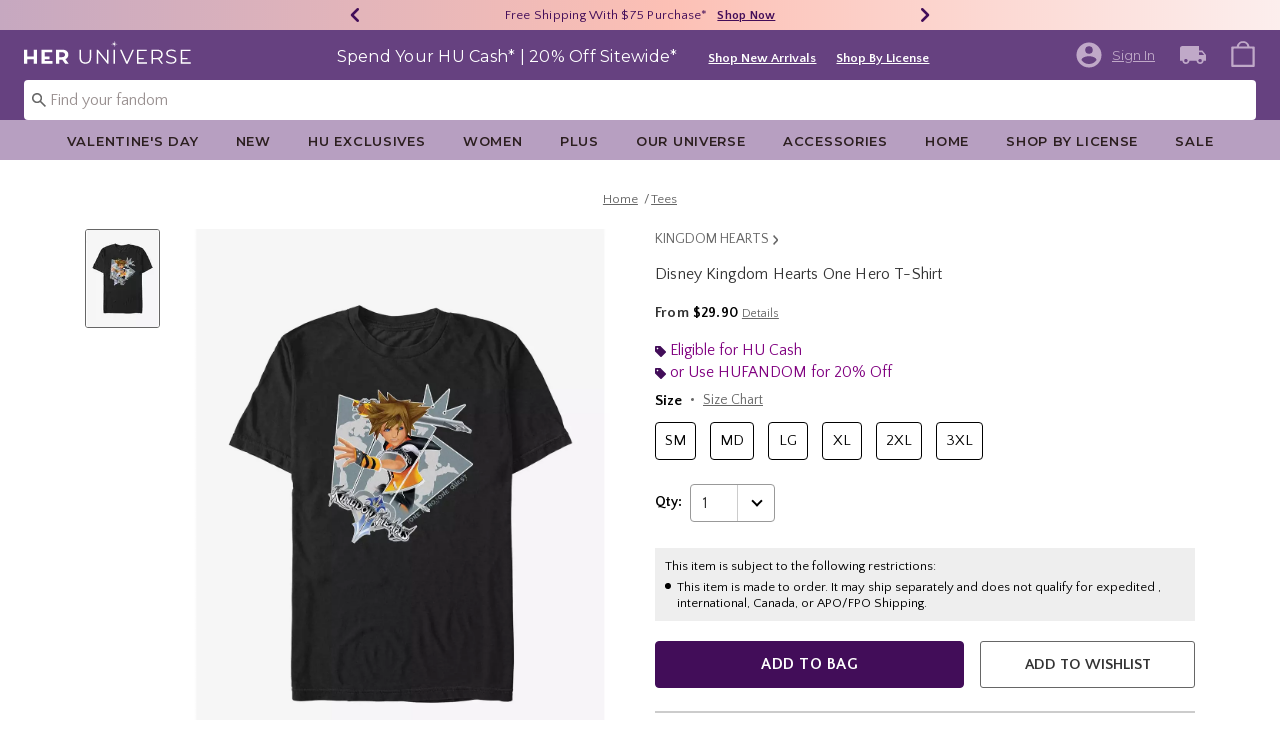

--- FILE ---
content_type: text/html;charset=UTF-8
request_url: https://www.heruniverse.com/product/disney-kingdom-hearts-one-hero-t-shirt/32803701.html
body_size: 64113
content:
    


    



    



    



    


    


<!DOCTYPE html>
<html lang="">
<head>
<!--[if gt IE 9]><!-->
<script>//common/scripts.isml</script>
<script defer type="text/javascript" src="/on/demandware.static/Sites-Heruniverse-Site/-/default/v1769170510034/js/main.js"></script>

    
        <script defer type="text/javascript" src="/on/demandware.static/Sites-Heruniverse-Site/-/default/v1769170510034/js/productDetail.js"
            
            >
        </script>
    

    
        <script defer type="text/javascript" src="//apps.bazaarvoice.com/deployments/heruniverse/pdp/production/en_US/bv.js"
            
            >
        </script>
    

    
        <script defer type="text/javascript" src="https://www.paypal.com/sdk/js?client-id=AT-WahJlsP6J343H3xMB1pssuQItg8EDTX84FMjP9gwivHIGoQop8A0agUxa_IiU8IkEaWga1aiXG5vl&amp;components=messages" data-partner-attribution-id="null"
            
            >
        </script>
    

    
        <script defer type="text/javascript" src="/on/demandware.static/Sites-Heruniverse-Site/-/default/v1769170510034/js/creditMessage.js"
            
            >
        </script>
    

<script type="text/javascript">
    window.gCaptchaCallBackcaptchaContactUsEnabled = function () {
        var key = document.querySelector('.captchaKey').value;
        var contactUsCaptcha = document.querySelector('#captchaContactUsEnabled');
        if (contactUsCaptcha) {
            var widgetContactUs = window.grecaptcha.render('captchaContactUsEnabled', {
                sitekey: key,
                theme: 'light'
            });
            window.widgetContactUs = widgetContactUs;
        }
    };
    window.gCaptchaCallBackcaptchaEmailSignupFooterEnabled = function () {
        var key = document.querySelector('.captchaKey').value;
        var footerCaptcha = document.querySelector('#captchaEmailSignupFooterEnabled');
        if (footerCaptcha) {
            var widgetFooter = window.grecaptcha.render('captchaEmailSignupFooterEnabled', {
                sitekey: key,
                theme: 'light'
            });
            window.widgetFooter = widgetFooter;
        }
    };
    window.gCaptchaCallBackcaptchaEmailSignupPopupEnabled = function () {
        var key = document.querySelector('.captchaKey').value;
        var popupCaptcha = document.querySelector('#captchaEmailSignupPopupEnabled');
        if (popupCaptcha) {
            var widgetPopup = window.grecaptcha.render('captchaEmailSignupPopupEnabled', {
                sitekey: key,
                theme: 'light'
            });
            window.widgetPopup = widgetPopup;
        }
    };
    window.gCaptchaCallBackcaptchaResetPwdFormEnabled = function () {
        var key = document.querySelector('.captchaKey').value;
        var resetPasswordFormCaptcha = document.querySelector('#captchaResetPwdFormEnabled');
        if (resetPasswordFormCaptcha) {
            var widgetResetPwdFormCaptcha = window.grecaptcha.render('captchaResetPwdFormEnabled', {
                sitekey: key,
                theme: 'light'
            });
            window.widgetResetPasswordFormCaptcha = widgetResetPwdFormCaptcha;
        }
    };
    window.gCaptchaCallBackcaptchaReqResetPwdEnabled = function () {
        var key = document.querySelector('.captchaKey').value;
        var resetPasswordCaptcha = document.querySelector('#captchaReqResetPwdEnabled');
        if (resetPasswordCaptcha) {
            var widgetResetCaptcha = window.grecaptcha.render('captchaReqResetPwdEnabled', {
                sitekey: key,
                theme: 'light'
            });
            window.widgetResetCaptcha = widgetResetCaptcha;
        }
    };
    window.gCaptchaCallBackcaptchaOrderStatusEnabled = function () {
        var key = document.querySelector('.captchaKey').value;
        var orderStatusCaptcha = document.querySelector('#captchaOrderStatusEnabled');
        if (orderStatusCaptcha) {
            var widgetOrderStatus = window.grecaptcha.render('captchaOrderStatusEnabled', {
                sitekey: key,
                theme: 'light'
            });
            window.widgetOrderStatus = widgetOrderStatus;
        }
    };
    window.gCaptchaCallBackgcaptchaGiftCardEnabled = function () {
        var key = document.querySelector('.captchaKey').value;
        var orderStatusCaptcha = document.querySelector('#captchaGiftCardEnabled');
        if (orderStatusCaptcha) {
            var widgetGiftCard = window.grecaptcha.render('captchaGiftCardEnabled', {
                sitekey: key,
                theme: 'light'
            });
            window.widgetGiftCard = widgetGiftCard;
        }
    };
    window.gCaptchaCallBackcaptchaLoginEnabled = function () {
    };
    window.gCaptchaCallBackcaptchaGCRedeemEnabled = function () {
    };
</script>



<!--<![endif]-->
<meta charset=UTF-8>

<meta http-equiv="x-ua-compatible" content="ie=edge">

<meta name="viewport" content="width=device-width, initial-scale=1">





    
        
        
        
            <title>Disney Kingdom Hearts One Hero T-Shirt | Her Universe</title>
        
    




    <!-- OneTrust Cookies Consent Notice start for heruniverse.com -->

<script src="https://cdn.cookielaw.org/scripttemplates/otSDKStub.js"  type="text/javascript" charset="UTF-8" data-domain-script="cbb27cf0-9fa5-4063-b938-41e04d192450" ></script>
<script type="text/javascript">
function OptanonWrapper() { }
</script>
<!-- OneTrust Cookies Consent Notice end for heruniverse.com -->
<script type="text/javascript">
    window.setTimeout(function() {
        if(document.getElementsByClassName("save-preference-btn-handler").length > 0) {
            console.log('OTPC Extension Loaded');
            var otSaveBtn = document.getElementsByClassName("save-preference-btn-handler")[0];
            var otRejectBtn = document.getElementsByClassName("ot-pc-refuse-all-handler")[0];
            if(otSaveBtn){
                otSaveBtn.addEventListener('click', function() {
                    setTimeout(function() {
                        window.location.reload();
                    }, 1000); //quick timeout so that the consent receipt can be sent and the cookie can be updated
                });
            }
            if(otRejectBtn){
                otRejectBtn.addEventListener('click', function() {
                    setTimeout(function() {
                        window.location.reload();
                    }, 1000); //quick timeout so that the consent receipt can be sent and the cookie can be updated
                });
            }
        }
    }, 6500);
</script>














    
    
    <meta name="description" content="Shop at Her Universe &ndash; the go-to store for cute, unique pop culture outfits that lets every fan express their style with fashion-forward, fandom-inspired designs."/>



    <meta name="keywords" content="Commerce Cloud Storefront Reference Architecture"/>


<link rel="icon" type="image/svg+xml" href="/on/demandware.static/Sites-Heruniverse-Site/-/default/dw246df1a6/images/favicons/hu-favicon.svg" />

<link rel="alternate icon" href="https://www.heruniverse.com/favicon.ico" />

<link rel="stylesheet" href="/on/demandware.static/Sites-Heruniverse-Site/-/default/v1769170510034/css/global.css" />

    <link rel="stylesheet" href="/on/demandware.static/Sites-Heruniverse-Site/-/default/v1769170510034/css/product/detail.css"  />



    <meta name="google-site-verification" content="q7ltrJ4L-Xs0ZukXRimtbAG_ZWR2VD_PsfIJwSGYXks" />










<link rel="canonical" href="https://www.heruniverse.com/product/disney-kingdom-hearts-one-hero-t-shirt/32803701.html"/>

<script type="text/javascript">//<!--
/* <![CDATA[ (head-active_data.js) */
var dw = (window.dw || {});
dw.ac = {
    _analytics: null,
    _events: [],
    _category: "",
    _searchData: "",
    _anact: "",
    _anact_nohit_tag: "",
    _analytics_enabled: "true",
    _timeZone: "US/Pacific",
    _capture: function(configs) {
        if (Object.prototype.toString.call(configs) === "[object Array]") {
            configs.forEach(captureObject);
            return;
        }
        dw.ac._events.push(configs);
    },
	capture: function() { 
		dw.ac._capture(arguments);
		// send to CQ as well:
		if (window.CQuotient) {
			window.CQuotient.trackEventsFromAC(arguments);
		}
	},
    EV_PRD_SEARCHHIT: "searchhit",
    EV_PRD_DETAIL: "detail",
    EV_PRD_RECOMMENDATION: "recommendation",
    EV_PRD_SETPRODUCT: "setproduct",
    applyContext: function(context) {
        if (typeof context === "object" && context.hasOwnProperty("category")) {
        	dw.ac._category = context.category;
        }
        if (typeof context === "object" && context.hasOwnProperty("searchData")) {
        	dw.ac._searchData = context.searchData;
        }
    },
    setDWAnalytics: function(analytics) {
        dw.ac._analytics = analytics;
    },
    eventsIsEmpty: function() {
        return 0 == dw.ac._events.length;
    }
};
/* ]]> */
// -->
</script>
<script type="text/javascript">//<!--
/* <![CDATA[ (head-cquotient.js) */
var CQuotient = window.CQuotient = {};
CQuotient.clientId = 'bbpf-Heruniverse';
CQuotient.realm = 'BBPF';
CQuotient.siteId = 'Heruniverse';
CQuotient.instanceType = 'prd';
CQuotient.locale = 'default';
CQuotient.fbPixelId = '__UNKNOWN__';
CQuotient.activities = [];
CQuotient.cqcid='';
CQuotient.cquid='';
CQuotient.cqeid='';
CQuotient.cqlid='';
CQuotient.apiHost='api.cquotient.com';
/* Turn this on to test against Staging Einstein */
/* CQuotient.useTest= true; */
CQuotient.useTest = ('true' === 'false');
CQuotient.initFromCookies = function () {
	var ca = document.cookie.split(';');
	for(var i=0;i < ca.length;i++) {
	  var c = ca[i];
	  while (c.charAt(0)==' ') c = c.substring(1,c.length);
	  if (c.indexOf('cqcid=') == 0) {
		CQuotient.cqcid=c.substring('cqcid='.length,c.length);
	  } else if (c.indexOf('cquid=') == 0) {
		  var value = c.substring('cquid='.length,c.length);
		  if (value) {
		  	var split_value = value.split("|", 3);
		  	if (split_value.length > 0) {
			  CQuotient.cquid=split_value[0];
		  	}
		  	if (split_value.length > 1) {
			  CQuotient.cqeid=split_value[1];
		  	}
		  	if (split_value.length > 2) {
			  CQuotient.cqlid=split_value[2];
		  	}
		  }
	  }
	}
}
CQuotient.getCQCookieId = function () {
	if(window.CQuotient.cqcid == '')
		window.CQuotient.initFromCookies();
	return window.CQuotient.cqcid;
};
CQuotient.getCQUserId = function () {
	if(window.CQuotient.cquid == '')
		window.CQuotient.initFromCookies();
	return window.CQuotient.cquid;
};
CQuotient.getCQHashedEmail = function () {
	if(window.CQuotient.cqeid == '')
		window.CQuotient.initFromCookies();
	return window.CQuotient.cqeid;
};
CQuotient.getCQHashedLogin = function () {
	if(window.CQuotient.cqlid == '')
		window.CQuotient.initFromCookies();
	return window.CQuotient.cqlid;
};
CQuotient.trackEventsFromAC = function (/* Object or Array */ events) {
try {
	if (Object.prototype.toString.call(events) === "[object Array]") {
		events.forEach(_trackASingleCQEvent);
	} else {
		CQuotient._trackASingleCQEvent(events);
	}
} catch(err) {}
};
CQuotient._trackASingleCQEvent = function ( /* Object */ event) {
	if (event && event.id) {
		if (event.type === dw.ac.EV_PRD_DETAIL) {
			CQuotient.trackViewProduct( {id:'', alt_id: event.id, type: 'raw_sku'} );
		} // not handling the other dw.ac.* events currently
	}
};
CQuotient.trackViewProduct = function(/* Object */ cqParamData){
	var cq_params = {};
	cq_params.cookieId = CQuotient.getCQCookieId();
	cq_params.userId = CQuotient.getCQUserId();
	cq_params.emailId = CQuotient.getCQHashedEmail();
	cq_params.loginId = CQuotient.getCQHashedLogin();
	cq_params.product = cqParamData.product;
	cq_params.realm = cqParamData.realm;
	cq_params.siteId = cqParamData.siteId;
	cq_params.instanceType = cqParamData.instanceType;
	cq_params.locale = CQuotient.locale;
	
	if(CQuotient.sendActivity) {
		CQuotient.sendActivity(CQuotient.clientId, 'viewProduct', cq_params);
	} else {
		CQuotient.activities.push({activityType: 'viewProduct', parameters: cq_params});
	}
};
/* ]]> */
// -->
</script>
<!-- Demandware Apple Pay -->

<style type="text/css">ISAPPLEPAY{display:inline}.dw-apple-pay-button,.dw-apple-pay-button:hover,.dw-apple-pay-button:active{background-color:black;background-image:-webkit-named-image(apple-pay-logo-white);background-position:50% 50%;background-repeat:no-repeat;background-size:75% 60%;border-radius:5px;border:1px solid black;box-sizing:border-box;margin:5px auto;min-height:30px;min-width:100px;padding:0}
.dw-apple-pay-button:after{content:'Apple Pay';visibility:hidden}.dw-apple-pay-button.dw-apple-pay-logo-white{background-color:white;border-color:white;background-image:-webkit-named-image(apple-pay-logo-black);color:black}.dw-apple-pay-button.dw-apple-pay-logo-white.dw-apple-pay-border{border-color:black}</style>


    <script type="application/ld+json">
        [{"@context":"http://schema.org/","@type":"ProductGroup","@id":"https://www.heruniverse.com/product/disney-kingdom-hearts-one-hero-t-shirt/32803701.html","name":"Disney Kingdom Hearts One Hero T-Shirt","description":"Disney Kingdom Hearts One Hero T-Shirt","url":"https://www.heruniverse.com/product/disney-kingdom-hearts-one-hero-t-shirt/32803701.html","productGroupID":"32803701","image":"https://cdn.media.amplience.net/s/hottopic/32803701_hi","variesBy":["https://schema.org/color","https://schema.org/size"],"hasVariant":[{"@type":"Product","sku":"32804346","name":"Disney Kingdom Hearts One Hero T-Shirt","description":"Disney Kingdom Hearts One Hero T-Shirt","image":"https://cdn.media.amplience.net/s/hottopic/32803701_hi","color":"BLACK","size":"SM","offers":{"url":"https://www.heruniverse.com/product/disney-kingdom-hearts-one-hero-t-shirt/32804346.html","@type":"Offer","priceCurrency":"USD","price":29.9,"availability":"http://schema.org/OnlineOnly"}},{"@type":"Product","sku":"32804347","name":"Disney Kingdom Hearts One Hero T-Shirt","description":"Disney Kingdom Hearts One Hero T-Shirt","image":"https://cdn.media.amplience.net/s/hottopic/32803701_hi","color":"BLACK","size":"MD","offers":{"url":"https://www.heruniverse.com/product/disney-kingdom-hearts-one-hero-t-shirt/32804347.html","@type":"Offer","priceCurrency":"USD","price":29.9,"availability":"http://schema.org/OnlineOnly"}},{"@type":"Product","sku":"32804348","name":"Disney Kingdom Hearts One Hero T-Shirt","description":"Disney Kingdom Hearts One Hero T-Shirt","image":"https://cdn.media.amplience.net/s/hottopic/32803701_hi","color":"BLACK","size":"LG","offers":{"url":"https://www.heruniverse.com/product/disney-kingdom-hearts-one-hero-t-shirt/32804348.html","@type":"Offer","priceCurrency":"USD","price":29.9,"availability":"http://schema.org/OnlineOnly"}},{"@type":"Product","sku":"32804349","name":"Disney Kingdom Hearts One Hero T-Shirt","description":"Disney Kingdom Hearts One Hero T-Shirt","image":"https://cdn.media.amplience.net/s/hottopic/32803701_hi","color":"BLACK","size":"XL","offers":{"url":"https://www.heruniverse.com/product/disney-kingdom-hearts-one-hero-t-shirt/32804349.html","@type":"Offer","priceCurrency":"USD","price":29.9,"availability":"http://schema.org/OnlineOnly"}},{"@type":"Product","sku":"32804350","name":"Disney Kingdom Hearts One Hero T-Shirt","description":"Disney Kingdom Hearts One Hero T-Shirt","image":"https://cdn.media.amplience.net/s/hottopic/32803701_hi","color":"BLACK","size":"2XL","offers":{"url":"https://www.heruniverse.com/product/disney-kingdom-hearts-one-hero-t-shirt/32804350.html","@type":"Offer","priceCurrency":"USD","price":29.9,"availability":"http://schema.org/OnlineOnly"}},{"@type":"Product","sku":"32804351","name":"Disney Kingdom Hearts One Hero T-Shirt","description":"Disney Kingdom Hearts One Hero T-Shirt","image":"https://cdn.media.amplience.net/s/hottopic/32803701_hi","color":"BLACK","size":"3XL","offers":{"url":"https://www.heruniverse.com/product/disney-kingdom-hearts-one-hero-t-shirt/32804351.html","@type":"Offer","priceCurrency":"USD","price":32.9,"availability":"http://schema.org/OnlineOnly"}}]}, {"@context":"http://schema.org/","@type":"BreadcrumbList","itemListElement":[{"@type":"ListItem","position":1,"name":"Home","item":"https://www.heruniverse.com"},{"@type":"ListItem","position":2,"name":"Tees","item":"https://www.heruniverse.com/tees/"}]}]
    </script>


</head>
<body>

<div class="page" data-action="Product-Show" data-querystring="pid=32803701" >
<div class="dark-body"></div>



<header class="header header-wrapper search-main-home-head">
    <input type="hidden" name="captchaKey" class="captchaKey" value="6LdasBsTAAAAAJ2ZY_Z60WzgpRRgZVKXnqoad77Y">
    <a href="#maincontent" class="skip" aria-label="Skip to main content">Skip to main content</a>
<a href="#footercontent" class="skip" aria-label="Skip to footer content">Skip to footer content</a>

    <nav class="headerMain-nav">
        <div class="header-top__wrapper js-header">

                <div class="header_topcontainer no-gutters justify-content-between">

                    
                    <div id="header-eyebrow" class="header-top__eyebrow d-flex col-12 justify-content-center align-items-center mt-0 px-0 ">
                        <div class="header-top__eyebrow-desktop">
                            
	 


	

<div class="html-slot-container toggleExpandContent">


<style>
	/* eyebrow banner background color setup here */
	.eyebrow-banner-background {
	   background: linear-gradient(90deg, #C6A8C0 0%, #FCC0B5 52.08%, #FCEEED 100%);
	}

	/* eyebrow banner arrow(Carats) color setup here */
	.header-top__eyebrow-desktop .eyebrow-banner-background .slick-arrow svg {
	   fill: #420D59;
	}

	/* eyebrow banner text color setup here */
	.header-top__eyebrow-desktop .eyebrow-banner-background .carousel-eyebrow-item p {
	   color: #420D59;
	}

	/* eyebrow banner link(shop now) color setup here */
	div.header-top__eyebrow-desktop .header-eyebrow-message .carousel-eyebrow-item a {
	   color: #420D59;
       font-size: 12px;
       font-family:'Quattrocento Sans', sans-serif;
	}
	.header-top__eyebrow-desktop .header-eyebrow-message .carousel-eyebrow-item  p {
		display: block;
		white-space: nowrap;
		overflow: hidden;
		text-overflow: ellipsis;
		font-size: 13px;
		font-weight: 400;
		line-height: 16px;
		text-transform: capitalize;
                font-family: 'Quattrocento Sans', sans-serif;
	}

	.header-top__eyebrow-desktop .carousel-eyebrow-item {
		transition: transform 2.6s ease-in-out;
	}

	.header-eyebrow-message .carousel-eyebrow {
		width: 100%;
		margin: 0 auto;
		max-width: 600px;

		@media (max-width: 767px) {
			width: 100%;
			max-width: 100%;
		}
	}
	.header-top__eyebrow-desktop .header-eyebrow-message .carousel-eyebrow-item  a {
                 font-weight:600;
                font-size:13px;
	}
	
        .carousel-eyebrow-inner{
          display: flex;
          align-items: center;
        }
     
	.header-eyebrow-message .slick-arrow {
		font-size: 30px;
        line-height: 0;
		cursor: pointer;
				background: transparent;
                border: 0;						
                @media (max-width: 767px) {
                      padding-left: 10px;
                      padding-right: 10px;
                    
                }
	} 
   .header-top__eyebrow-desktop{
            padding: 0;
    }

</style>
                

<div class="header-eyebrow-message eyebrow-banner-background">
	<div id="eyebrow-banner eyebrow" class="carousel-eyebrow slide" data-ride="carousel-eyebrow" data-interval="3000">
		<div class="carousel-eyebrow-inner " role="toolbar">
			<div class="carousel-eyebrow-item link-text text-center px-4 py-2 active">
                <p class="text-center mb-0">
                40% - 70% Off Clearance* &nbsp;
                <span>
                <a class="text--reg" aria-label="40% - 70% Off Clearance"
					href="/sale/?cm_sp=Homepage-_-Eyebrow-_-40To70OffClearance" target="_blank" title="Shop Now"
					alt="Shop Now">
						Shop Now
					</a></span></p>
            </div>
      <div class="carousel-eyebrow-item link-text text-center px-4 py-2 active">
                <p class="text-center mb-0">
                Free Shipping With $75 Purchase* &nbsp;
                <span>
                <a class="text--reg" aria-label="Free Shipping With $75 Purchase"
					href="/shop-by-license/?cm_sp=Homepage-_-Eyebrow-_-Shipping" target="_blank" title="Shop Now"
					alt="Shop Now">
						Shop Now
					</a></span></p>
            </div>
		</div>
	</div>
</div>


</div> 
	
                        </div>
                        <div class="header-top__eyebrow-mobile">
                            
	 


	

<div class="html-slot-container toggleExpandContent">


<style>
	/* eyebrow banner background color setup here */
    @media (max-width: 992px){
        .eyebrow-banner-background {
        background: linear-gradient(90deg, #C6A8C0 0%, #FCC0B5 52.08%, #FCEEED 100%);
        }

        /* eyebrow banner arrow(Carats) color setup here */
        .header-top__eyebrow-mobile .eyebrow-banner-background .slick-arrow svg {
        fill: #420D59;
        }

        /* eyebrow banner text color setup here */
        .header-top__eyebrow-mobile .eyebrow-banner-background .carousel-eyebrow-item p {
        color: #420D59;
        }

        /* eyebrow banner link(shop now) color setup here */
        div.header-top__eyebrow .header-top__eyebrow-desktop .header-eyebrow-message a, 
        div.header-top__eyebrow .header-top__eyebrow-mobile .header-eyebrow-message a {
        color: #420D59;
        font-size: 13px; 
        font-weight: 600;
        }
        .header-top__eyebrow-mobile .header-eyebrow-message p {
            display: block;
            white-space: nowrap;
            overflow: hidden;
            text-overflow: ellipsis;
            font-size: 13px;
            line-height: 16px;
            font-family:'Quattrocento Sans', sans-serif;
        }

        .header-top__eyebrow-mobile .carousel-eyebrow-item {
            transition: transform 2.6s ease-in-out;
        }

        .header-eyebrow-message .carousel-eyebrow {
            width: 100%;
            margin: 0 auto;
            max-width: 600px;
        }
        .header-top__eyebrow-mobile .header-eyebrow-message a {
                    font-weight:bold;
                    font-family:'Quattrocento Sans', sans-serif;
                    font-size:13px;
        }
        
            .carousel-eyebrow-inner{
            display: flex;
            align-items: center;
            }
        

    .header-top__eyebrow-mobile {
                padding: 0;
        }
    .header-top__eyebrow{
    padding:0;
    }
    }
    @media (max-width: 767px) {
        #header-eyebrow{
            height:28px;
        }
        .header-eyebrow-message .carousel-eyebrow {
            width: 100%;
            max-width: 100%;
        }
        .header-eyebrow-message .slick-arrow {
            padding-left: 10px;
            padding-right: 10px;
        }
    }
</style>
                

<div class="header-eyebrow-message eyebrow-banner-background d-lg-none">
	<div id="eyebrow-banner eyebrow" class="carousel-eyebrow slide" data-ride="carousel-eyebrow" data-interval="3000">
		<div class="carousel-eyebrow-inner " role="toolbar">
      <div class="carousel-eyebrow-item link-text text-center px-4 py-2 active">
        <p class="text-center mb-0">
                    40% - 70% Off Clearance* &nbsp;
                    <span>
                    <a class="text--reg" aria-label="40% - 70% Off Clearance"
					href="/sale/?cm_sp=Homepage-_-Eyebrow-_-40To70OffClearance" title="Shop Now"
					alt="Shop Now">
						Shop Now
  </a></span></p>
    </div>
			<div class="carousel-eyebrow-item link-text text-center px-4 py-2 active">
                <p class="text-center mb-0">
            Free Shipping Over $75* &nbsp;
                    <span>
                    <a class="text--reg" aria-label="Free Shipping With $75 Purchase"
					href="/shop-by-license/?cm_sp=Homepage-_-Eyebrow-_-Shipping" title="Shop Now"
					alt="Shop Now">
						Shop Now
					</a></span></p>
            </div>
		</div>
	</div>
</div>


</div> 
	
                        </div>
                    </div>

                    <div class="navbar-menu-logo-cart d-flex justify-content-center w-100 px-2 px-md-3 px-lg-0  py-md-1 py-lg-0">
                        <div class="navbar-toggler mobile-nav d-lg-none  py-md-2 mt-md-0 col-1 mobile-middle--flex-1 mr-auto" role="button" tabindex="0" type="button" aria-label="Toggle navigation">
                        
                            
                                <div class="mobile-nav__icon-wrapper d-flex justify-content-start pl-2">
                                <input id="navi-toggle" type="checkbox" class="js-mobile-nav-toggle mobile-nav__checkbox push-menu__checkbox">
                                <label for="navi-toggle" class="mobile-nav__button m-0 p-0">
                                    <span></span>
                                    <span></span>
                                    <span></span>
                                    <span></span>
                                </label>
                            </div>
                                                        
                            
                        </div>
                        <div class="header-container-max js_header-container-max">
                            <div class="primary-logo d-flex  align-items-center col-lg-4 justify-content-lg-start pl-lg-4 pl-1 py-md-0 py-2 mb-lg-0 mb-1">
                                <a class="logo-home py-lg-0 mb-lg-1 py-1" href="/hpredirect">
<span class="sr-only">Redirect to Her Universe Home Page</span>
    <picture class="logo-picture">
            <img class="hidden-md-down" src="/on/demandware.static/Sites-Heruniverse-Site/-/default/dw0f8b66c3/images/heruniverse-logo.svg"
                alt="Her Universe" />
            <source media="(min-width: 768px)" srcset="/on/demandware.static/Sites-Heruniverse-Site/-/default/dw0f8b66c3/images/heruniverse-logo.svg" alt="Her Universe" />
            <img class="d-lg-none" src="/on/demandware.static/Sites-Heruniverse-Site/-/default/dw0f8b66c3/images/heruniverse-logo.svg"
                alt="Her Universe" />
    </picture>
</a>
<a class="logo-home-minified py-lg-2" href="/hpredirect" style="display: none;">
    <picture class="logo-picture-minified">            
            <img class="d-lg-none d-md-none" src="/on/demandware.static/Sites-Heruniverse-Site/-/default/dw37de6003/images/HU-logo-minified.svg" alt="Her Universe"/>
            <img class="d-none d-md-block d-lg-none logo-tablet" src="/on/demandware.static/Sites-Heruniverse-Site/-/default/dw0f8b66c3/images/heruniverse-logo.svg" alt="Her Universe" style="width: 168px; height: 24px;"/>
    </picture>
</a>
                            </div>

                            <div class="d-none d-lg-block w-100 col-xl-6 col-lg-6">
                                



<div class="header-bottom header-bottom-desktop w-100 p-0 mx-0 position-relative" role="banner">
    <div class="header-bottom__banner d-flex justify-content-center position-relative">
        <div class="w-100 content desktop d-lg-block d-none">
            
	 


	

<div class="html-slot-container toggleExpandContent">


<div class="html-slot-container">
  <!-- Countdown Timer Non Black Background Non White Text -->
  <!--CountDown Timer Black Background / White Text-->
  <style type="text/css">
    #clockdiv {
      background-color:#664180;
      border: none;
    }

    #clockdiv .promo-msg {
        color: #ffffff;
      font-family: 'Montserrat', sans-serif;
    }
 #clockdiv .details  a{
  font-family: 'Quattrocento Sans' ,sans-serif;
 text-decoration:underline;
font-size:13px;
font-weight: 600;
}
    #clockdiv .promo-msg {
      font-size: 16px;
      font-weight:normal;
      text-decoration: none;
    }
    
    #clockdiv .global-msg {
        max-width: fit-content !important;
    }

    #clockdiv .promo-msg a:hover {
      text-decoration: none!important;
    }

    #clockdiv .time .hours,
    #clockdiv .time .minutes,
    #clockdiv .time .seconds,
    #clockdiv .colon p {
      font-size: 24px;
      color: #ffffff;
     font-weight:bold;
     font-family: 'Quattrocento Sans' ,  sans-serif;;
    }

    #clockdiv .time .timeLabel {
      font-size: 24px;
      color: #666666;
    }

    @media only screen and (max-width: 991px) {
      #clockdiv {
      background-color: #C0A9C8;
     
    }

    #clockdiv .time .hours,
    #clockdiv .time .minutes,
    #clockdiv .time .seconds,
    #clockdiv .colon p {
      font-size: 27px;
      color: #333333;
     font-weight:bold;
    }
      #clockdiv .promo-msg {
        font-size: 14px;
        font-weight: bold;
        text-decoration: none;
       color: #333333;
      }

      #clockdiv .promo-msg a {
        font-size: 13px;
        font-weight: normal;
        text-decoration: underline;
      }

      #clockdiv .promo-msg a:hover {
        text-decoration: none!important;
      }
      #clockdiv .promo-msg a{
       color: #333333;
      }
    }
  </style>
  <!--DESKTOP-->
  <div class="container-fluid px-0 mb-lg-1 d-flex justify-content-center" id="clockdiv">
    <div class="row justify-content-center align-items-center py-lg-0 py-1">
        <div id="hupromoMessage" style="display: flex; align-items: center; justify-content: center;"> <!--Added div with ID="hupromoMessage"-->																																			 
      <div class="col-lg-auto col-xl-auto mb-lg-0 pt-2 global-msg">
        <p
          class="mb-0 text-center promo-msg"
        >
        Spend Your HU Cash* | 20% Off Sitewide*
        </p>
      </div>

      <div class="col-auto row pt-lg-2" id="timerDiv" tabindex="1">
        <div class="col-auto time px-1">
          <p class="hours mb-0 text-center font-weight-bold" style="line-height: 32px;">85</p>

        </div>

        <div class="col-auto colon px-0 mx-0">
          <p class="mb-0" style="line-height: 32px;">:</p>
        </div>

        <div class="col-auto time px-1">
          <p class="minutes mb-0 text-center font-weight-bold" style="line-height: 32px;">01</p>

        </div>

        <div class="col-auto colon px-0 mx-0">
          <p class="mb-0" style="line-height: 32px;">:</p>
        </div>

        <div class="col-auto time px-1">
          <p class="seconds mb-0 text-center font-weight-bold" style="line-height: 32px;">17</p>

         
        </div>
      </div>
    </div>								   
  <div class="details d-lg-block px-lg-2 pt-lg-2">
<a class="px-2 p" aria-labelledby="hupromoMessage" alt="20% Off Sitewide" href="/new/?cm_sp=Homepage-_-GlobalBanner-_-ShopNewArrivals" style="text-decoration: underline;" title="Shop New Arrivals"
            >Shop New Arrivals</a>
			<a class="px-2 p" aria-labelledby="hupromoMessage" alt="20% Off Sitewide" href="/shop-by-license/?cm_sp=Homepage-_-GlobalBanner-_-ShopByLicense" style="text-decoration: underline;" title="Shop By License"
            >Shop By License</a>
</div>
    </div>
  </div>
  <!--End CountDown--><!--START DESKTOP COUNTDOWN SCRIPT--><!--START DESKTOP COUNTDOWN SCRIPT-->
  <script>
    var runTimer;
    var deadline = "December 01 2025 23:59:59 UTC-0800";

    var countdownTimer = function (callback) {
      var t = Date.parse(deadline) - Date.parse(new Date());
      var seconds = Math.floor((t / 1000) % 60);
      var minutes = Math.floor((t / 1000 / 60) % 60);
      var hours = Math.floor(t / (1000 * 60 * 60));

      var clock = document.getElementById("clockdiv");
      var hoursSpan = clock.querySelector(".hours");
      var minutesSpan = clock.querySelector(".minutes");
      var secondsSpan = clock.querySelector(".seconds");

      hoursSpan.innerHTML = ("0" + hours).slice(-2);
      minutesSpan.innerHTML = ("0" + minutes).slice(-2);
      secondsSpan.innerHTML = ("0" + seconds).slice(-2);

      if (t <= 0) {
        document.getElementById("timerDiv").style.display = "none";
      } else {
        runTimer = requestAnimationFrame(countdownTimer);
      }
    };

    // request animation frame on render
    runTimer = requestAnimationFrame(countdownTimer);
  </script>
</div>


</div> 
	
        </div>
        
    </div>
</div>
                            </div>
                            <a href="#" class="d-flex d-lg-none ma-login ma-login__mobile" id="myaccount" aria-haspopup="true" data-toggle="modal" data-target="#accountModal" role="button" aria-label="My Account" title="My Account">
                                <div class="user-badge__mobile user-badge"></div>
                            </a>
                            <div class="header-top__desktop-right d-flex justify-self-end align-self-center col-lg-xl-custom-3-1 justify-content-lg-end pr-lg-3 justify-content-end" >
                                
                                
                                <div class="d-flex align-items-center justify-content-end">
                                    
                                        <div class="account-login pr-lg-4 mr-0">
                                            
 <input type="hidden" class = "refresh-csrf-token" name="csrf_token" value="NrNt8ho1DTNlud_sZZjXsXR2PEUdJ7q17fGzIqThOu0MRlN8RPt2G4HJuw5XbSRSdn_CKqdIT0kwOAxWtDiXAeLE3-2EG006O267g45X6b5RCf0jsbfKO3ZFdgb5uWMOBQmCxuGFO2Tpcbbl7Ep4Z6boOoxCq2A-HgTPBCrnSgTHx1l-en4="/>


    <div class="user d-flex">
        <a href="https://www.heruniverse.com/login" class="user-account ma-login ma-login__link" tabindex="0" data-toggle="" data-target="" role="button" aria-label="Login to your account" >
            <svg class="icon-account" data-name="Layer 1" xmlns="http://www.w3.org/2000/svg" viewBox="0 0 24 24">
    <defs><style>.outer{fill:none;}</style></defs>
    <title>Sign In/My Account</title>
    <path class="inner" d="M12,2A10,10,0,1,0,22,12,10,10,0,0,0,12,2Zm0,3A3,3,0,1,1,9,8,3,3,0,0,1,12,5Zm0,14.2A7.2,7.2,0,0,1,6,16c0-2,4-3.08,6-3.08S18,14,18,16A7.2,7.2,0,0,1,12,19.2Z"/><path class="outer" d="M0,0H24V24H0Z"/>
</svg>
            <div class="user-badge__desktop user-badge"></div>
            <span class="user-message sign-in-text hidden-md-down font-weight-normal">Sign In</span>
        </a>
    </div>

<div class="header-login-popup header-popup d-none">
    <div class="wishlist-login-popup">
    <p class="login-wishlist-text header-text pt-lg-1">
        Sign in to save products to your wishlist.
    </p>
    <div class="wishlist-login-button header-button px-lg-3">
        <a href="https://www.heruniverse.com/login" class="btn btn-secondary btn-block" role="button">     
            Sign In
        </a>
    </div>
    <div class="wishlist-create-account pt-2">
        <a href="/login?action=register" class="text-decoration-underline" role="button">
            Create an account
        </a>
    </div>
</div>
</div>
<div class="header-wishlist-popup header-popup d-none">
    <div class="wishlist-popup">
    <p class="wishlist-text header-text pt-lg-2">
        Added to wishlist!
    </p>
    <div class="wishlist-view-button header-button px-lg-2">
        <a href="/wishlist" class="btn btn-secondary btn-block" role="button">     
            View Wishlist
        </a>
    </div>
</div>
</div>
<script type="text/javascript">



window.PresaleToolResource = {"tooltipContent":"<p>Credit card charged once merchandise ships. Standard shipping rates apply. Will receive notice and opportunity to cancel if shipping delayed. Limitations apply if shipping delayed.</p>\r\n<br>\r\n<p>This is an estimated shipping date and subject to change due to possible manufacturer delays.</p>\r\n<br>\r\n<p>Presale/Backordered items do not qualify for Free Standard Shipping.</p>","tooltipContentStatus":true,"tooltipUrl":"https://www.heruniverse.com/presale-tooltip-details.html"};
(function(app){
window.Constants = {"AVAIL_STATUS_IN_STOCK":"IN_STOCK","AVAIL_STATUS_PREORDER":"PREORDER","AVAIL_STATUS_BACKORDER":"BACKORDER","AVAIL_STATUS_NOT_AVAILABLE":"NOT_AVAILABLE"};
window.Resources = {"I_AGREE":"I Agree","CLOSE":"Close","SHIP_QualifiesFor":"This shipment qualifies for","CC_LOAD_ERROR":"Couldn't load credit card!","REG_ADDR_ERROR":"Couldn't Load Address","VERIFY_TITLE":"Verify Your Address","BONUS_PRODUCT":"Bonus Product","BONUS_PRODUCTS":"Bonus Product(s)","SELECT_BONUS_PRODUCTS":"Select {0} Bonus Product(s)","SELECT_BONUS_PRODUCT":"Select","BONUS_PRODUCT_MAX":"The maximum number of bonus products have been selected.  Please remove one in order to add additional bonus products.","BONUS_PRODUCT_TOOMANY":"You have selected too many bonus products. Please change the quantity.","SIMPLE_SEARCH":"Enter Keyword or Item #","SUBSCRIBE_EMAIL_DEFAULT":"Email Address","CURRENCY_SYMBOL":"$","MISSINGVAL":"Please Enter {0}","SERVER_ERROR":"Server connection failed!","MISSING_LIB":"jQuery is undefined.","BAD_RESPONSE":"Bad response, Parser error","REQUIRED_FIELD":"This field is required.","INVALID_PHONE":"Please provide a valid phone number.","INVALID_EMAIL":"Please provide a valid email address.","REMOVE":"Remove","QTY":"Qty","EMPTY_IMG_ALT":"Remove","COMPARE_BUTTON_LABEL":"Compare Items","COMPARE_CONFIRMATION":"This will remove the first product added to compare.  Is that OK?","COMPARE_REMOVE_FAIL":"Unable to remove item from list","COMPARE_ADD_FAIL":"Unable to add item to list","ADD_TO_CART_FAIL":"Unable to add item '{0}' to cart ","REGISTRY_SEARCH_ADVANCED_CLOSE":"Close Advanced Search","GIFT_CERT_INVALID":"The entered gift card information is not valid.","GIFT_CERT_BALANCE":"Your current gift certificate balance is ","GIFT_CERT_AMOUNT_INVALID":"Gift Certificate can only be purchased with a minimum of 5 and maximum of 5000","GIFT_CERT_CODE_MISSING":"The entered gift card information is not valid.","GIFT_CERT_MISSING":"The entered gift card information is not valid.","GIFT_CERT_PIN_MISSING":"Please enter the PIN on the gift certificate.","INVALID_OWNER":"This appears to be a credit card number.  Please enter the name of the credit card owner.","INVALID_CARD_OWNER":"Please provide a Name On Card","INVALID_CARD_NUMBER":"Please provide a Card Number","INVALID_CVN_NUMBER":"Please provide a Security Code","INVALID_EXP_DATE":"Please provide an Expiration Date","INVALID_CHARACTERS":"These special characters are not allowed (!#$%^&*()_+).","INVALID_CHARACTERS_OR_NUMBERS":"Numbers and these special characters are not allowed (!#$%^&*()_+).","COUPON_CODE_MISSING":"Please Enter a Promo Code","COOKIES_DISABLED":"Your browser currently is not set to accept Cookies. Please turn it on or check if you have another program set to block cookies.","BML_AGREE_TO_TERMS":"You must agree to the terms and conditions","CHAR_LIMIT_MSG":"You have {0} characters left out of {1}","CONFIRM_DELETE":"Do you want to remove this {0}?","TITLE_GIFTREGISTRY":"gift registry","TITLE_ADDRESS":"address","TITLE_CREDITCARD":"credit card","SERVER_CONNECTION_ERROR":"Server connection failed!","IN_STOCK_DATE":"EXPECTED TO SHIP BY {0}","ITEM_STATUS_NOTAVAILABLE":"Out of stock","INIFINITESCROLL":"Show All","STORE_NEAR_YOU":"What's available at a store near you","SELECT_STORE":"Select Store","SELECTED_STORE":"Selected Store","PREFERRED_STORE":"Preferred Store","SET_PREFERRED_STORE":"Set Preferred Store","ENTER_ZIP":"Enter Zip Code","INVALID_ZIP":"Please enter a valid Zip Code","SEARCH":"Search","CHANGE_LOCATION":"Change Location","CONTINUE_WITH_STORE":"Continue with preferred store","CONTINUE":"Continue","SEE_MORE":"See More Stores","SEE_LESS":"See Less Stores","SIGNUP_PLACEHOLDER":"Enter Your Email","SIGNUP_INVALID_ADDRESS":"Please enter a valid email address.","SIGNUP_THANKS":"Thanks for signing up!","US_INVALID_ZIPCODE":"Zip code must be in 99999 or 99999-9999 format.","CA_INVALID_ZIPCODE":"Postal code must be in A9A 9A9 format.","INT_INVALID_ZIPCODE":"Zip code must contain only alphanumeric symbols and be 3-10 chars long. ","STORELOCATOR_MILES":"away","PLEACE_CHOOSE_STORE":"Please Choose a Store","INVALID_BIRTH_DATE":"The birthday entered cannot be a future date","MISMATCH_PASSWORD":"Does not match password","MISMATCH_EMAIL":"Please enter the same value again.","INVALID_FIRSTNAME_VALUE":"Please provide a valid First Name","INVALID_LASTNAME_VALUE":"Please provide a valid Last Name","INVALID_COUNTRY_VALUE":"Please select a valid Country","INVALID_ADDRESS_VALUE":"Please provide a valid Street Address","INVALID_CITY_VALUE":"Please provide a valid City","INVALID_STATE_VALUE":"Please select a valid State","INVALID_ZIP_VALUE":"Please provide a valid Zip Code","INVALID_PHONENUMBER_VALUE":"forms.address.phonenumber.invalid","INVALID_FIELD_VALUE":"Please enter a valid value","DELIVERY_STS":"Ready for pick up in 5-10 days","DELIVERY_UNAVAILABLE":"Unavailable","CHANGE_STORE":"View other stores","LIMITED_QUANTITY":"item(s) at selected store. Please adjust the quantity","STORE_UN_AVAILABLE_MSG":"One or more products in your bag is no longer available in the selected store for pickup and has been updated to ship it. You may review and choose a different store if any available to keep it store pickup.","ROUNDUP_APPLIED_AMT_MSG":"billing.yourdonationamt","CURBSIDE_NOTIFY_ERROR_MSG":"There was an error notifying the store. Please make sure you are connected to the internet and try again.","CURBSIDE_NOT_ALLOWED_ERROR_MSG":"Sorry, Curbside Pickup is not allowed at this time for this location. You can pick up your order at this location during these hours:  ","ESTIMATE_DELIVERY":"Estimated delivery for in-stock items:","SELECT_REGION":"Select...","INVALID_CREDITCARD_EXP_VALUE":"Please provide an Expiration Date","UNAVAILABLE_ONLINE":"Unavailable Online","SERVICE_ERR":"An error occurred while processing your request","ADDRESS_TWO":"Address Line 2","ADDRESS_LINE_TWO":"Address Line 2 (apt, unit, etc.)","ADDRESS_TWO_EXTRA":"apt, unit, etc.","PHONE_PLACEHOLDER":"(___) ___ - ____","ZIP_CODE_ERROR":"Please provide a ZIP Code","SECURITY_CODE_ERROR":"Please provide a Security Code","POSTAL_CODE_ERROR":"Please provide a Postal Code","ZIP_CODE_TEXT":"Zip Code","POSTAL_CODE_TEXT":"Postal Code","ADDBAG_CHECKOUT":"CHECKOUT","ADDBAG_LINK":"Shopping Bag","REVIEW_ORDER_TITLE":"Review Order","CHOOSE_STORE":"Try choosing another store.","MILES":"miles","SHIP_TO_ME":"Ship to Me","STORES_NOT_FOUND":"Please enter a different city and state or zip code and try again.","SUCCESS_STATUS_MESSAGE":"Item is added into the Shopping Bag successfully","HOT_CASH_LUNCH_MONEY":"account.rewards.history.hclm","IN_STOCK":"In Stock","QTY_IN_STOCK":"{0} Item(s) In Stock","PREORDER":"PRESALE","QTY_PREORDER":"{0} item(s) are available for pre-order.","REMAIN_PREORDER":"{0} item(s) will be coming soon and ready to ship. The remaining items are currently not available. Please adjust the quantity before checkout.","BACKORDER":"Backorder","QTY_BACKORDER":"Backorder {0} item(s)","REMAIN_BACKORDER":"{0} item(s) will be coming soon and ready to ship. The remaining items are currently not available. Please adjust the quantity before checkout.","NOT_AVAILABLE":"Out of stock","REMAIN_NOT_AVAILABLE":"{0} items are in stock and ready to ship. The remaining items are currently not available. Please adjust the quantity before checkout."};
window.Urls = {"appResources":"https://www.heruniverse.com/on/demandware.store/Sites-Heruniverse-Site/default/Resources-Load","pageInclude":"https://www.heruniverse.com/on/demandware.store/Sites-Heruniverse-Site/default/Page-Include","continueUrl":"https://www.heruniverse.com/on/demandware.store/Sites-Heruniverse-Site/default/Account-Header","staticPath":"https://www.heruniverse.com/on/demandware.static/Sites-Heruniverse-Site/-/default/v1769170510034/","addGiftCert":"https://www.heruniverse.com/giftcertpurchase","minicartGC":"https://www.heruniverse.com/on/demandware.store/Sites-Heruniverse-Site/default/GiftCert-ShowMiniCart","addProduct":"https://www.heruniverse.com/on/demandware.store/Sites-Heruniverse-Site/default/Cart-AddProduct","minicart":"https://www.heruniverse.com/on/demandware.store/Sites-Heruniverse-Site/default/Cart-MiniAddProduct","cartShow":"https://www.heruniverse.com/cart","giftRegAdd":"https://www.heruniverse.com/on/demandware.store/Sites-Heruniverse-Site/default/Address-GetAddressDetails?addressID=","paymentsList":"https://www.heruniverse.com/wallet","addressesList":"https://www.heruniverse.com/addressbook","wishlistAddress":"https://www.heruniverse.com/on/demandware.store/Sites-Heruniverse-Site/default/Wishlist-SetShippingAddress","deleteAddress":"https://www.heruniverse.com/on/demandware.store/Sites-Heruniverse-Site/default/Address-Delete","getProductUrl":"https://www.heruniverse.com/on/demandware.store/Sites-Heruniverse-Site/default/Product-Show","getBonusProducts":"https://www.heruniverse.com/on/demandware.store/Sites-Heruniverse-Site/default/Product-GetBonusProducts","addBonusProduct":"https://www.heruniverse.com/on/demandware.store/Sites-Heruniverse-Site/default/Cart-AddBonusProduct","getSetItem":"https://www.heruniverse.com/on/demandware.store/Sites-Heruniverse-Site/default/Product-GetSetItem","productDetail":"https://www.heruniverse.com/on/demandware.store/Sites-Heruniverse-Site/default/Product-Detail","getAvailability":"https://www.heruniverse.com/on/demandware.store/Sites-Heruniverse-Site/default/Product-GetAvailability","getVariationsUrl":"https://www.heruniverse.com/on/demandware.store/Sites-Heruniverse-Site/default/Product-Variation","getVariationsUrlControllers":"https://www.heruniverse.com/on/demandware.store/Sites-Heruniverse-Site/default/ProductMain-Variation","removeImg":"https://www.heruniverse.com/on/demandware.static/Sites-Heruniverse-Site/-/default/v1769170510034/images/interface/icon_remove.gif","searchsuggest":"https://www.heruniverse.com/on/demandware.store/Sites-Heruniverse-Site/default/Search-GetSuggestions","productNav":"https://www.heruniverse.com/on/demandware.store/Sites-Heruniverse-Site/default/Product-Productnav","summaryRefreshURL":"https://www.heruniverse.com/on/demandware.store/Sites-Heruniverse-Site/default/COBilling-UpdateSummary","billingSelectCC":"https://www.heruniverse.com/on/demandware.store/Sites-Heruniverse-Site/default/COBilling-SelectCreditCard","accountSelectCC":"https://www.heruniverse.com/on/demandware.store/Sites-Heruniverse-Site/default/PaymentInstruments-GetCardDetails","updateAddressDetails":"https://www.heruniverse.com/on/demandware.store/Sites-Heruniverse-Site/default/COShipping-UpdateAddressDetails","updateAddressDetailsBilling":"https://www.heruniverse.com/on/demandware.store/Sites-Heruniverse-Site/default/COBilling-UpdateAddressDetails","shippingStart":"https://www.heruniverse.com/on/demandware.store/Sites-Heruniverse-Site/default/COShipping-Start","shippingMethodsList":"https://www.heruniverse.com/on/demandware.store/Sites-Heruniverse-Site/default/COShipping-UpdateShippingMethodList","selectShippingMethodsList":"https://www.heruniverse.com/on/demandware.store/Sites-Heruniverse-Site/default/COShipping-SelectShippingMethod","resetPaymentForms":"https://www.heruniverse.com/on/demandware.store/Sites-Heruniverse-Site/default/COBilling-ResetPaymentForms","compareShow":"https://www.heruniverse.com/compare","compareAdd":"https://www.heruniverse.com/on/demandware.store/Sites-Heruniverse-Site/default/Compare-AddProduct","compareRemove":"https://www.heruniverse.com/on/demandware.store/Sites-Heruniverse-Site/default/Compare-RemoveProduct","compareEmptyImage":"https://www.heruniverse.com/on/demandware.static/Sites-Heruniverse-Site/-/default/v1769170510034/images/comparewidgetempty.png","giftCardCheckBalance":"https://www.heruniverse.com/on/demandware.store/Sites-Heruniverse-Site/default/COBilling-GetGiftCertificateBalance","addCoupon":"https://www.heruniverse.com/on/demandware.store/Sites-Heruniverse-Site/default/Cart-AddCouponJson","removeCoupon":"/on/demandware.store/Sites-Heruniverse-Site/default/Cart-RemoveCouponLineItem","updatePromosApplied":"https://www.heruniverse.com/on/demandware.store/Sites-Heruniverse-Site/default/COBilling-UpdatePromosApplied","powerReviewsFullJs":"https://www.heruniverse.com/on/demandware.static/-/Sites-heruniverse_storefront_en/default/v1769170510034/pwr/engine/js/full.js","powerReviewsZip":"https://www.heruniverse.com/on/demandware.static/-/Sites-heruniverse_storefront_en/default/v1769170510034","storeLocatorPage":"https://www.heruniverse.com/on/demandware.store/Sites-Heruniverse-Site/default/StoreInventory-Find","storesInventory":"https://www.heruniverse.com/on/demandware.store/Sites-Heruniverse-Site/default/StoreInventory-Inventory","storesLookup":"https://www.heruniverse.com/on/demandware.store/Sites-Heruniverse-Site/default/StoreInventory-Lookup","setPreferredStore":"https://www.heruniverse.com/on/demandware.store/Sites-Heruniverse-Site/default/StoreInventory-SetPreferredStore","getPreferredStore":"https://www.heruniverse.com/on/demandware.store/Sites-Heruniverse-Site/default/StoreInventory-GetPreferredStore","setZipCode":"https://www.heruniverse.com/on/demandware.store/Sites-Heruniverse-Site/default/StoreInventory-SetZipCode","getZipCode":"https://www.heruniverse.com/on/demandware.store/Sites-Heruniverse-Site/default/StoreInventory-GetZipCode","billing":"https://www.heruniverse.com/on/demandware.store/Sites-Heruniverse-Site/default/COBilling-Start","currencyConverter":"https://www.heruniverse.com/on/demandware.store/Sites-Heruniverse-Site/default/Currency-SetSessionCurrency","addEditAddress":"https://www.heruniverse.com/on/demandware.store/Sites-Heruniverse-Site/default/COShippingMultiple-AddEditAddressJSON","cookieHint":"https://www.heruniverse.com/on/demandware.store/Sites-Heruniverse-Site/default/Page-Include?cid=cookie_hint","categoryUrl":"https://www.heruniverse.com/search","eDialogRegister":"https://www.heruniverse.com/on/demandware.store/Sites-Heruniverse-Site/default/Home-RegisterEmail","isAccountExists":"https://www.heruniverse.com/on/demandware.store/Sites-Heruniverse-Site/default/Account-CheckAccount","isOnlineAccountExists":"https://www.heruniverse.com/on/demandware.store/Sites-Heruniverse-Site/default/Account-CheckOnlineAccount","checkPhoneNumber":"https://www.heruniverse.com/on/demandware.store/Sites-Heruniverse-Site/default/Account-CheckPhoneNumber","updateAddressOptions":"https://www.heruniverse.com/on/demandware.store/Sites-Heruniverse-Site/default/COShipping-UpdateAddressOptions","updatePaymentMethodSection":"https://www.heruniverse.com/on/demandware.store/Sites-Heruniverse-Site/default/COBilling-UpdatePaymentMethodSection","updateAddressList":"https://www.heruniverse.com/on/demandware.store/Sites-Heruniverse-Site/default/Address-UpdateAddressList","addLoyaltyReward":"https://www.heruniverse.com/on/demandware.store/Sites-Heruniverse-Site/default/CheckoutServices-AddRewardJson","removeLoyaltyReward":"https://www.heruniverse.com/on/demandware.store/Sites-Heruniverse-Site/default/CheckoutServices-RemoveRewardJson","wishlistPublicPrivate":"https://www.heruniverse.com/on/demandware.store/Sites-Heruniverse-Site/default/Wishlist-Refresh","wishlist":"https://www.heruniverse.com/wishlist","addToWishlist":"https://www.heruniverse.com/on/demandware.store/Sites-Heruniverse-Site/default/Wishlist-AddProduct","updateShippingType":"https://www.heruniverse.com/on/demandware.store/Sites-Heruniverse-Site/default/Cart-UpdateShippingType","roundUpTotal":"https://www.heruniverse.com/on/demandware.store/Sites-Heruniverse-Site/default/Donation-RoundUpTotal","cancelRoundUp":"https://www.heruniverse.com/on/demandware.store/Sites-Heruniverse-Site/default/Donation-CancelRoundUp","giftCardCheckBalanceTwo":"https://www.heruniverse.com/on/demandware.store/Sites-Heruniverse-Site/default/FirstData-CheckBalance","writePayeezyLog":"https://www.heruniverse.com/on/demandware.store/Sites-Heruniverse-Site/default/FirstData-WriteLog","clpAdd2Cart":"https://www.heruniverse.com/on/demandware.store/Sites-Heruniverse-Site/default/Product-CLPAdd2Cart","getQASInlineTypedownsUrl":"https://www.heruniverse.com/on/demandware.store/Sites-Heruniverse-Site/default/InlineTypeDown-GetCityState","getQASAutoCompleteUrl":"https://www.heruniverse.com/on/demandware.store/Sites-Heruniverse-Site/default/InlineTypeDown-GetAddressline1","getGuestRegistrationUrl":"https://www.heruniverse.com/on/demandware.store/Sites-Heruniverse-Site/default/Account-GuestAccount?guest=true","custServiceEmailSignup":"https://www.heruniverse.com/emailsignup","resendMobileOptIn":"https://www.heruniverse.com/on/demandware.store/Sites-Heruniverse-Site/default/SFMobileSubscription-ResendOptIn","returnToPos":"https://www.heruniverse.com/on/demandware.store/Sites-Heruniverse-Site/default/Cart-ReturnToPOS","ecBasketItemAction":"/on/demandware.store/Sites-Heruniverse-Site/default/Qubit-BasketItemAction","checkOrderObject":"/on/demandware.store/Sites-Heruniverse-Site/default/Order-CheckOrderObject","bopisDeliveryOptions":"https://www.heruniverse.com/on/demandware.store/Sites-Heruniverse-Site/default/Bopis-GetDeliveryOptions","bopisUpdateDelivery":"https://www.heruniverse.com/on/demandware.store/Sites-Heruniverse-Site/default/Bopis-UpdateDelivery","getSessionAuthToken":"/on/demandware.store/Sites-Heruniverse-Site/default/PayeezyAuthorize-SessionAuth","getCreditCardForm":"/on/demandware.store/Sites-Heruniverse-Site/default/PayeezyAuthorize-GetCreditCardForm","getAccountCreditCardForm":"/on/demandware.store/Sites-Heruniverse-Site/default/PayeezyAuthorize-GetAccountCreditCardForm","notifyCurbsidePickup":"https://www.heruniverse.com/on/demandware.store/Sites-Heruniverse-Site/default/CurbsidePickup-Notify","saveAddress":"https://www.heruniverse.com/on/demandware.store/Sites-Heruniverse-Site/default/Address-SaveAddress","getnearestStore":"https://www.heruniverse.com/on/demandware.store/Sites-Heruniverse-Site/default/Stores-GetNearestStores","paymentStage":"https://www.heruniverse.com/checkout?stage=payment","shippingStage":"https://www.heruniverse.com/checkout?stage=shipping","klarnaRefresh":"https://www.heruniverse.com/on/demandware.store/Sites-Heruniverse-Site/default/KlarnaPayments-RefreshSession","removeProductLineItem":"https://www.heruniverse.com/on/demandware.store/Sites-Heruniverse-Site/default/Cart-RemoveProductLineItem","shareWishlist":"https://www.heruniverse.com/on/demandware.store/Sites-Heruniverse-Site/default/Wishlist-GetShareList","subscribeUrl":"https://www.heruniverse.com/on/demandware.store/Sites-Heruniverse-Site/default/CheckoutServices-UserSubscription","subscribeEligiblityUrl":"https://www.heruniverse.com/on/demandware.store/Sites-Heruniverse-Site/default/CheckoutServices-CheckSubscriptionEligiblity","subscribeRetrieveUrl":"https://www.heruniverse.com/on/demandware.store/Sites-Heruniverse-Site/default/EmailSubscribe-subscribeGuestEmailCheck","unSubscribeUrl":"https://www.heruniverse.com/on/demandware.store/Sites-Heruniverse-Site/default/EmailSubscribe-unSubscribeGuestEmail","refreshURL":"https://www.heruniverse.com/on/demandware.store/Sites-Heruniverse-Site/default/Account-RefreshStorageData","refreshRewardsPageURL":"https://www.heruniverse.com/on/demandware.store/Sites-Heruniverse-Site/default/Account-RefreshStorageRewardsPage","loginURL":"https://www.heruniverse.com/login"};
window.SitePreferences = {"LISTING_INFINITE_SCROLL":false,"EFFICIENT_SCROLL":false,"LISTING_REFINE_SORT":true,"EMAIL_SIGNUP_TOGGLE":false,"COOKIE_EMAIL_SIGNUP":45,"EMAIL_BANNER_PAGE":2,"COOKIE_LEGACY_BANNER_ENABLE":false,"PAGE_SIZE":72,"EMAIL_SIGNUP_TIMEOUT":30000,"EMAIL_SIGNUP_SUCCESS_TIMOUT":20000,"STORE_PICKUP":false,"COOKIE_HINT":false,"FOOTER_EMAIL_SIGNUP_CAPTCHA":true,"POPUP_EMAIL_SIGNUP_CAPTCHA":false,"CAPTCHA_SITE_KEY":"6LdasBsTAAAAAJ2ZY_Z60WzgpRRgZVKXnqoad77Y","CAPTCHA_GC_REDEEM_ENABLED":true,"CAPTCHA_GC_REDEEM_ATTEMPTS":2,"MOBILE_CONNECT_ENABLED":false,"MOBILE_CONNECT_TRANS_OPTIN_ENABLED":false,"BR_SAYT_ENDPOINT":"https://suggest.dxpapi.com/api/v1/suggest/?account_id=7027&auth_key=nioxr4qve0rqzw7x&domain_key=heruniverse&request_type=suggest","BR_ENABLED":true,"BR_SUGGESTIONCOUNT":"5,4","BR_THEMATIC_URI":"/shop/","addToBagFromBrowseEnabled":false,"BRMinimumKey":"2","MPOS_DEEPLINK_PATH":null,"SITE_ID":"Heruniverse","PAYMENTJS_V2_ENABLED":true,"PAYMENT_V2_LIB_URL":"https://lib.paymentjs.firstdata.com/prod/client-2.0.0.js","CURBSIDE_ALLOWED_HOURS":null,"ENABLE_POQ_MOBILE_SESSION":false,"ENABLE_POQ_MOBILE_APP":false,"VALID_EMAIL_REGEX":"^([\\w.%+\\-\\']?)+[^\\W]@[\\w][-\\w]*(\\.[-\\w]+)*\\.(aero|AERO|arpa|ARPA|biz|BIZ|com|COM|coop|COOP|edu|EDU|gov|GOV|info|INFO|int|INT|mil|MIL|museum|MUSEUM|name|NAME|net|NET|org|ORG|pro|PRO|travel|TRAVEL|mobi|MOBI|[a-zA-Z][a-zA-Z])$","VALID_LOGIN_EMAIL_REGEX":"^[\\w.%?=_|`'\"~\\+\\-!\\$#\\^&\\*\\{\\}]+@[\\w.-]+\\.[\\w]{2,6}$","VALID_PHONE_REGEX":"^(\\+?1-? ?)?(\\([0-9]\\d{2}\\)|[0-9]\\d{2})? ?-?[0-9]\\d{2}? ?-?\\d{4}$","ENABLE_CART_WISHLIST":true,"REFINEMENTSWATCH":"{\n  \"default\": [\n    {\n      \"hexColor\": \"#CCCCCC\"\n    }\n  ],\n  \"silver\": [\n    {\n      \"hexColor\": \"#000\",\n      \"percentage\": \"0%\"\n    },\n    {\n      \"hexColor\": \"#A9A9A9\",\n      \"percentage\": \"40%\"\n    },\n    {\n      \"hexColor\": \"#fff\",\n      \"percentage\": \"50%\"\n    },\n    {\n      \"hexColor\": \"#A9A9A9\",\n      \"percentage\": \"60%\"\n    },\n    {\n      \"hexColor\": \"#000\",\n      \"percentage\": \"100%\"\n    }\n  ],\n  \"blue\": [\n    {\n      \"hexColor\": \"#76D1F4\",\n      \"percentage\": \"0%\"\n    },\n    {\n      \"hexColor\": \"#4E8AE5\",\n      \"percentage\": \"50%\"\n    },\n    {\n      \"hexColor\": \"#3A5AD7\",\n      \"percentage\": \"100%\"\n    }\n  ],\n  \"brown\": [\n    {\n      \"hexColor\": \"#E8C99C\",\n      \"percentage\": \"0%\"\n    },\n    {\n      \"hexColor\": \"#6C5946\",\n      \"percentage\": \"100%\"\n    }\n  ],\n  \"gold\": [\n    {\n      \"hexColor\": \"#FDF8BB\",\n      \"percentage\": \"0%\"\n    },\n    {\n      \"hexColor\": \"#EBC961\",\n      \"percentage\": \"100%\"\n    }\n  ],\n  \"green\": [\n    {\n      \"hexColor\": \"#C3F759\",\n      \"percentage\": \"0%\"\n    },\n    {\n      \"hexColor\": \"#5C9A3E\",\n      \"percentage\": \"100%\"\n    }\n  ],\n  \"grey\": [\n    {\n      \"hexColor\": \"#F3F3F3\",\n      \"percentage\": \"0%\"\n    },\n    {\n      \"hexColor\": \"#717171\",\n      \"percentage\": \"100%\"\n    }\n  ],\n  \"beige-tan\": [\n    {\n      \"hexColor\": \"#E9E3C7\",\n      \"percentage\": \"0%\"\n    },\n    {\n      \"hexColor\": \"#B8A355\",\n      \"percentage\": \"100%\"\n    }\n  ],\n  \"yellow\": [\n    {\n      \"hexColor\": \"#FBF4AE\",\n      \"percentage\": \"0%\"\n    },\n    {\n      \"hexColor\": \"#F2CD38\",\n      \"percentage\": \"100%\"\n    }\n  ],\n  \"red\": [\n    {\n      \"hexColor\": \"#D60000\",\n      \"percentage\": \"0%\"\n    },\n    {\n      \"hexColor\": \"#8D0000\",\n      \"percentage\": \"100%\"\n    }\n  ],\n  \"purple\": [\n    {\n      \"hexColor\": \"#7E6BEF\",\n      \"percentage\": \"0%\"\n    },\n    {\n      \"hexColor\": \"#86199D\",\n      \"percentage\": \"100%\"\n    }\n  ],\n  \"pink\": [\n    {\n      \"hexColor\": \"#E7A3C7\",\n      \"percentage\": \"0%\"\n    },\n    {\n      \"hexColor\": \"#C31C48\",\n      \"percentage\": \"100%\"\n    }\n  ],\n  \"orange\": [\n    {\n      \"hexColor\": \"#EAA727\",\n      \"percentage\": \"0%\"\n    },\n    {\n      \"hexColor\": \"#DC3006\",\n      \"percentage\": \"100%\"\n    }\n  ],\n  \"black\": [\n    {\n      \"hexColor\": \"#000000\"\n    }\n  ],\n  \"white\": [\n    {\n      \"hexColor\": \"#F8F8F8\"\n    }\n  ],\n  \"clear\": [\n    {\n      \"hexColor\": \"#F8F8F8\"\n    }\n  ],\n  \"ivory-cream\": [\n    {\n      \"hexColor\": \"#E0D3BB\"\n    }\n  ],\n  \"multi\": [\n    {\n      \"value\": \"img\",\n      \"cdn\": \"https://hottopic.a.bigcontent.io/v1/static/multicolor\"\n    }\n  ],\n\"shiny-gold\": [ \n    { \"hexColor\": \"#E8C99C\", \n\t  \"percentage\": \"0%\" \n\t}, \n    { \"hexColor\": \"#6C5946\", \n\t  \"percentage\": \"100%\" \n\t} \n  ],\n  \"metallic\": [\n    {\n      \"hexColor\": \"#B7B8CA\",\n      \"percentage\": \"0%\"\n    },\n    {\n      \"hexColor\": \"#FEFDF9\",\n      \"percentage\": \"50%\"\n    },\n    {\n      \"hexColor\": \"#B7B8CA\",\n      \"percentage\": \"100%\"\n    }\n  ],\n  \"neutral\": [\n    {\n      \"hexColor\": \"#FFFBF6\",\n      \"percentage\": \"0%\"\n    },\n    {\n      \"hexColor\": \"#C8B6A6\",\n      \"percentage\": \"100%\"\n    }\n  ]\n}","LAZYLOAD_PRODUCT_SIZE":"{\n    \"desktopTileLoad\": \"24\",\n    \"mobileTileLoad\": \"24\",\n    \"desktopTilesPerRow\": \"4\",\n    \"tabletTilesPerRow\": \"3\",\n    \"mobileTilesPerRow\": \"2\",\n    \"rowTileOffset\": \"2\"\n}","PLP_VARAINT_ENABLED":true,"MINIMUM_STOCK_LEVEL":"{\n\"WebMinStockLevel\": \"10\",\n\"BOPISMinStockLevel\": \"10\",\n\"WebLowstockMessageLevel\": \"5\",\n\"BOPISLowstockMessageLevel\": \"5\"\n}","maxOrderQty":5,"FREE_SHIP_ALERT_ENABLED":true,"FREE_SHIP_ALERT_ENABLED_MINI_CART":true,"FREE_SHIP_THRESHOLD_CONFIG":{"thresholds":{"threshold25":{"thresholdVal":25,"thresholdMsg":"Try Something New!","linkMsgLabel":"Shop New Arrivals","linkMsgURL":"/new/"},"threshold50":{"thresholdVal":50,"thresholdMsg":"Over halfway there!","linkMsgLabel":"Shop New Arrivals","linkMsgURL":"/new/"},"threshold75":{"thresholdVal":75,"thresholdMsg":"Almost there!","linkMsgLabel":"Shop New Arrivals","linkMsgURL":"/new/"},"threshold100":{"thresholdVal":100,"thresholdMsg":"YOUR ORDER SHIPS FREE"}}},"PRODUCT_DELIVERY_MSG":false,"RECENT_SEARCH_LIMIT":3,"PICKUP_RADIUS":25,"NEAR_BY_STORES":5,"MPR_PRODUCT":"{\n    \"recentlyViewNum\": \"5\",\n    \"recentlyViewDisplay\": \"true\",\n    \"topProdNum\": \"5\",\n    \"topProductDisplay\": \"true\"\n}","IMAGE_VIEWPORT_MAP":"{\n    \"images\":[\n       {\n          \"name\":\"tile_checkout_summary\",\n          \"image_param\":\"?$tile_checkout_summary$&fmt=auto\"\n       },\n       {\n          \"name\":\"tile_mega_menu\",\n          \"image_param\":\"?$tile_mega_menu$&fmt=auto\"\n       },\n       {\n          \"name\":\"tile_mega_menu_standard\",\n          \"image_param\":\"?$tile_mega_menu_standard$&fmt=auto\"\n       },\n       {\n          \"name\":\"tile_search_large\",\n          \"image_param\":\"?$tile_search_large$&fmt=auto\"\n       },\n       {\n          \"name\":\"tile_mega_menu_large\",\n          \"image_param\":\"?$tile_mega_menu_large$&fmt=auto\"\n       },\n       {\n          \"name\":\"tile_search_3up_standard\",\n          \"image_param\":\"?$tile_search_3up_standard$&fmt=auto\"\n       },\n       {\n          \"name\":\"tile_search_medium\",\n          \"image_param\":\"?$tile_search_3up_standard$&fmt=auto\"\n       },\n       {\n          \"name\":\"tile_search_mobile\",\n          \"image_param\":\"?$tile_search_mobile$&fmt=auto\"\n       },\n       {\n          \"name\":\"tile_carousel_small\",\n          \"image_param\":\"?$tile_carousel_small$&fmt=auto\"\n       },\n       {\n          \"name\":\"tile_search_4up_standard\",\n          \"image_param\":\"?$tile_search_4up_standard$&fmt=auto\"\n       },\n       {\n          \"name\":\"tile_search_3up_large\",\n          \"image_param\":\"?$tile_search_3up_large$&fmt=auto\"\n       },\n       {\n          \"name\":\"tile_search_small\",\n          \"image_param\":\"?$tile_search_small$&fmt=auto\"\n       },\n       {\n          \"name\":\"tile_clp_4up_standard\",\n          \"image_param\":\"?$tile_clp_4up_standard$&fmt=auto\"\n       },\n       {\n          \"name\":\"tile_clp_3up_standard\",\n          \"image_param\":\"?$tile_clp_3up_standard$&fmt=auto\"\n       },\n       {\n          \"name\":\"tile_clp_3up_large\",\n          \"image_param\":\"?$tile_clp_3up_large$&fmt=auto\"\n       },\n       {\n          \"name\":\"qv_hero_standard\",\n          \"image_param\":\"?$qv_hero_standard$&fmt=auto\"\n       },\n       {\n          \"name\":\"qv_hero_large\",\n          \"image_param\":\"?$qv_hero_large$&fmt=auto\"\n       },\n       {\n          \"name\":\"qv_thumbnail_standard\",\n          \"image_param\":\"?$qv_thumbnail_standard$&fmt=auto\"\n       },\n       {\n          \"name\":\"qv_thumbnail_large\",\n          \"image_param\":\"?$qv_thumbnail_large$&fmt=auto\"\n       },\n       {\n          \"name\":\"pdp_hero_standard\",\n          \"image_param\":\"?$pdp_hero_standard$&fmt=auto\"\n       },\n       {\n          \"name\":\"pdp_hero_large\",\n          \"image_param\":\"?$pdp_hero_large$&fmt=auto\"\n       },\n       {\n          \"name\":\"pdp_hero_medium\",\n          \"image_param\":\"?$pdp_hero_medium$&fmt=auto\"\n       },\n       {\n          \"name\":\"pdp_hero_small\",\n          \"image_param\":\"?$pdp_hero_small$&fmt=auto\"\n       },\n       {\n          \"name\":\"pdp_thumbnail_standard\",\n          \"image_param\":\"?$pdp_thumbnail_standard$&fmt=auto\"\n       },\n       {\n          \"name\":\"pdp_thumbnail_large\",\n          \"image_param\":\"?$pdp_thumbnail_large$&fmt=auto\"\n       },\n       {\n          \"name\":\"ps_carousel_image_standard\",\n          \"image_param\":\"?$ps_carousel_image_standard$&fmt=auto\"\n       },\n       {\n          \"name\":\"ps_carousel_image_large\",\n          \"image_param\":\"?$ps_carousel_image_large$&fmt=auto\"\n       },\n       {\n          \"name\":\"pdp_hero_zoom\",\n          \"image_param\":\"?$pdp_hero_zoom$&fmt=auto\"\n       },\n       {\n          \"name\":\"ps_hero_zoom\",\n          \"image_param\":\"?$ps_hero_zoom$&fmt=auto\"\n       },\n       {\n          \"name\":\"ps_hero_image_standard\",\n          \"image_param\":\"?$ps_hero_image_standard$&fmt=auto\"\n       },\n       {\n          \"name\":\"ps_hero_image_large\",\n          \"image_param\":\"?$ps_hero_image_large$&fmt=auto\"\n       },\n       {\n          \"name\":\"ps_hero_image_medium\",\n          \"image_param\":\"?$ps_hero_image_medium$&fmt=auto\"\n       },\n       {\n          \"name\":\"ps_hero_image_small\",\n          \"image_param\":\"?$ps_hero_image_small$&fmt=auto\"\n       },\n       {\n          \"name\":\"ps_product_image_standard\",\n          \"image_param\":\"?$ps_product_image_standard$&fmt=auto\"\n       },\n       {\n          \"name\":\"ps_product_image_large\",\n          \"image_param\":\"?$ps_product_image_large$&fmt=auto\"\n       },\n       {\n          \"name\":\"ps_product_image_medium\",\n          \"image_param\":\"?$ps_product_image_medium$&fmt=auto\"\n       },\n       {\n          \"name\":\"ps_product_image_small\",\n          \"image_param\":\"?$ps_product_image_small$&fmt=auto\"\n       },\n       {\n          \"name\":\"wishlist_product_image_standard\",\n          \"image_param\":\"?$wishlist_product_image_standard$&fmt=auto\"\n       },\n       {\n          \"name\":\"bonus_product_image_standard\",\n          \"image_param\":\"?$bonus_product_image_standard$&fmt=auto\"\n       },\n       {\n          \"name\":\"carousel_5_product_image_standard\",\n          \"image_param\":\"?$carousel_5_product_image_standard$&fmt=auto\"\n       },\n       {\n          \"name\":\"shopping_bag_thumbnail\",\n          \"image_param\":\"?$shopping_bag_thumbnail$&fmt=auto\"\n       },\n       {\n          \"name\":\"wishlist_share_standard\",\n          \"image_param\":\"?$wishlist_share_standard$&fmt=auto\"\n       },\n       {\n          \"name\":\"productTileDesktopRetina\",\n          \"image_param\":\"?$productTileDesktopRetina$&fmt=auto\"\n       },\n       {\n          \"name\":\"productTileDesktop\",\n          \"image_param\":\"?$productTileDesktop$&fmt=auto\"\n       },\n       {\n          \"name\":\"productTileTabletRetina\",\n          \"image_param\":\"?$productTileTabletRetina$&fmt=auto\"\n       },\n       {\n          \"name\":\"productTileTablet\",\n          \"image_param\":\"?$productTileTablet$&fmt=auto\"\n       },\n       {\n          \"name\":\"productTileMobileRetina\",\n          \"image_param\":\"?$productTileMobileRetina$&fmt=auto\"\n       },\n       {\n          \"name\":\"productTileMobile\",\n          \"image_param\":\"?$productTileMobile$&fmt=auto\"\n       },\n       {\n          \"name\":\"productTileDesktop1200\",\n          \"image_param\":\"?$productTileDesktop1200$&fmt=auto\"\n       },\n       {\n          \"name\":\"productTileDesktop1440\",\n          \"image_param\":\"?$productTileDesktop1440$&fmt=auto\"\n       },\n       {\n          \"name\":\"productTileDesktop1600\",\n          \"image_param\":\"?$productTileDesktop1600$&fmt=auto\"\n       },\n       {\n          \"name\":\"productTileDesktop1920\",\n          \"image_param\":\"?$productTileDesktop1920$&fmt=auto\"\n       },\n       {\n          \"name\":\"productTileDesktop2200\",\n          \"image_param\":\"?$productTileDesktop2200$&fmt=auto\"\n       },\n       {\n          \"name\":\"productTileDesktop2880\",\n          \"image_param\":\"?$productTileDesktop2880$&fmt=auto\"\n       },\n       {\n          \"name\":\"productTileDesktop3840\",\n          \"image_param\":\"?$productTileDesktop3840$&fmt=auto\"\n       },\n       {\n          \"name\":\"productTileDesktopRetina1200\",\n          \"image_param\":\"?$productTileDesktopRetina1200$&fmt=auto\"\n       },\n       {\n          \"name\":\"productTileDesktopRetina1440\",\n          \"image_param\":\"?$productTileDesktopRetina1440$&fmt=auto\"\n       },\n       {\n          \"name\":\"productTileDesktopRetina1600\",\n          \"image_param\":\"?$productTileDesktopRetina1600$&fmt=auto\"\n       },\n       {\n          \"name\":\"productTileDesktopRetina1920\",\n          \"image_param\":\"?$productTileDesktopRetina1920$&fmt=auto\"\n       },\n       {\n          \"name\":\"productTileDesktopRetina2200\",\n          \"image_param\":\"?$productTileDesktopRetina2200$&fmt=auto\"\n       },\n       {\n          \"name\":\"productTileDesktopRetina2880\",\n          \"image_param\":\"?$productTileDesktopRetina2880$&fmt=auto\"\n       },\n       {\n          \"name\":\"productTileDesktopRetina3840\",\n          \"image_param\":\"?$productTileDesktopRetina3840$&fmt=auto\"\n       },\n       {\n          \"name\":\"tile_search_large\",\n          \"image_param\":\"?$tile_search_large$&fmt=auto\"\n       },\n       {\n          \"name\":\"flyout_nav_large\",\n          \"image_param\":\"?$flyout_nav_large$&fmt=auto\"\n       },\n       {\n          \"name\":\"flyout_nav_standard\",\n          \"image_param\":\"?$flyout_nav_standard$&fmt=auto\"\n       },\n       {\n          \"name\":\"productThumbTablet\",\n          \"image_param\":\"?$productThumbTablet$&fmt=auto\"\n       },\n       {\n          \"name\":\"productMainTablet\",\n          \"image_param\":\"?$productMainTablet$&fmt=auto\"\n       },\n       {\n          \"name\":\"productThumbDesktop\",\n          \"image_param\":\"?$productThumbDesktop$&fmt=auto\"\n       },\n       {\n          \"name\":\"productMainDesktop\",\n          \"image_param\":\"?$productMainDesktop$&fmt=auto\"\n       },\n       {\n          \"name\":\"productMainMobilePortrait\",\n          \"image_param\":\"?$productMainMobilePortrait$&fmt=auto\"\n       },\n       {\n          \"name\":\"productMainMobilePortraitRetina\",\n          \"image_param\":\"?$productMainMobilePortraitRetina$&fmt=auto\"\n       },\n       {\n          \"name\":\"productMainTabletRetina\",\n          \"image_param\":\"?$productMainTabletRetina$&fmt=auto\"\n       },\n       {\n          \"name\":\"productThumbTabletRetina\",\n          \"image_param\":\"?$productThumbTabletRetina$&fmt=auto\"\n       },\n       {\n          \"name\":\"productThumbDesktopRetina\",\n          \"image_param\":\"?$productThumbDesktopRetina$&fmt=auto\"\n       },\n       {\n          \"name\":\"productMainDesktopRetina\",\n          \"image_param\":\"?$productMainDesktopRetina$&fmt=auto\"\n       },\n       {\n          \"name\":\"orderDetailsProductDesktop\",\n          \"image_param\":\"?$orderDetailsProductDesktop$&fmt=auto\"\n       },\n       {\n          \"name\":\"orderDetailsProductMobile\",\n          \"image_param\":\"?$orderDetailsProductMobile$&fmt=auto\"\n       },\n       {\n          \"name\":\"miniCartImage\",\n          \"image_param\":\"?$miniCartImage$\"\n       },\n       {\n          \"name\":\"orderDetailsProductDesktop\",\n          \"image_param\":\"?$orderDetailsProductDesktop$&fmt=auto\"\n       },\n       {\n          \"name\":\"orderDetailsProductMobile\",\n          \"image_param\":\"?$orderDetailsProductMobile$&fmt=auto\"\n       },\n       {\n          \"name\":\"orderDetailsProductTablet\",\n          \"image_param\":\"?$orderDetailsProductTablet$&fmt=auto\"\n       },\n       {\n          \"name\":\"orderDetailsProductDesktopRetina\",\n          \"image_param\":\"?$orderDetailsProductDesktopRetina$&fmt=auto\"\n       },\n       {\n          \"name\":\"orderDetailsProductTabletRetina\",\n          \"image_param\":\"?$orderDetailsProductTabletRetina$&fmt=auto\"\n       },\n       {\n          \"name\":\"orderDetailsProductMobileRetina\",\n          \"image_param\":\"?$orderDetailsProductMobileRetina$&fmt=auto\"\n       },\n       {\n          \"name\":\"cartProductImageDesktop\",\n          \"image_param\":\"?$cartProductImageDesktop$&fmt=auto\"\n       },\n       {\n          \"name\":\"cartProductImageTablet\",\n          \"image_param\":\"?$cartProductImageTablet$&fmt=auto\"\n       },\n       {\n          \"name\":\"cartProductImageMobile\",\n          \"image_param\":\"?$cartProductImageMobile$&fmt=auto\"\n       },\n       {\n          \"name\":\"cartProductImageDesktopRetina\",\n          \"image_param\":\"?$cartProductImageDesktopRetina$&fmt=auto\"\n       },\n       {\n          \"name\":\"cartProductImageTabletRetina\",\n          \"image_param\":\"?$cartProductImageTabletRetina$&fmt=auto\"\n       },\n       {\n          \"name\":\"cartProductImageMobileRetina\",\n          \"image_param\":\"?$cartProductImageMobileRetina$&fmt=auto\"\n       },\n       {\n          \"name\":\"wishlistProductImageDesktop\",\n          \"image_param\":\"?$wishlistProductImageDesktop$\"\n       },\n       {\n          \"name\":\"wishlistProductImageTablet\",\n          \"image_param\":\"?$wishlistProductImageTablet$\"\n       },\n       {\n          \"name\":\"wishlistProductImageMobile\",\n          \"image_param\":\"?$wishlistProductImageMobile$\"\n       },\n       {\n          \"name\":\"wishlistProductImageDesktopRetina\",\n          \"image_param\":\"?$wishlistProductImageDesktopRetina$\"\n       },\n       {\n          \"name\":\"wishlistProductImageTabletRetina\",\n          \"image_param\":\"?$wishlistProductImageTabletRetina$\"\n       },\n       {\n          \"name\":\"wishlistProductImageMobileRetina\",\n          \"image_param\":\"?$wishlistProductImageMobileRetina$\"\n       },\n       {\n          \"name\":\"checkoutProductImageDesktop\",\n          \"image_param\":\"?$checkoutProductImageDesktop$&fmt=auto\"\n       },\n       {\n          \"name\":\"checkoutProductImageTablet\",\n          \"image_param\":\"?$checkoutProductImageTablet$&fmt=auto\"\n       },\n       {\n          \"name\":\"checkoutProductImageMobile\",\n          \"image_param\":\"?$checkoutProductImageMobile$&fmt=auto\"\n       },\n       {\n          \"name\":\"checkoutProductImageDesktopRetina\",\n          \"image_param\":\"?$checkoutProductImageDesktopRetina$&fmt=auto\"\n       },\n       {\n          \"name\":\"checkoutProductImageTabletRetina\",\n          \"image_param\":\"?$checkoutProductImageTabletRetina$&fmt=auto\"\n       },\n       {\n          \"name\":\"checkoutProductImageMobile\",\n          \"image_param\":\"?$checkoutProductImageMobileRetina$&fmt=auto\"\n       },\n\t   {\n         \"name\":\"productTileDesktopRetinaMPR\",\n         \"image_param\":\"?$productTileDesktopRetinaMPR$&fmt=auto&qlt=75\"\n      },\n      {\n         \"name\":\"productTileDesktopMPR\",\n         \"image_param\":\"?$productTileDesktopMPR$&fmt=auto&qlt=75\"\n      },\n      {\n         \"name\":\"productTileTabletRetinaMPR\",\n         \"image_param\":\"?$productTileTabletRetinaMPR$&fmt=auto&qlt=75\"\n      },\n      {\n         \"name\":\"productTileTabletMPR\",\n         \"image_param\":\"?$productTileTabletMPR$&fmt=auto&qlt=75\"\n      },\n      {\n         \"name\":\"productTileMobileRetinaMPR\",\n         \"image_param\":\"?$productTileMobileRetinaMPR$&fmt=auto&qlt=35\"\n      },\n      {\n         \"name\":\"productTileMobileMPR\",\n         \"image_param\":\"?$productTileMobileMPR$&fmt=auto&qlt=35\"\n      }\n    ]\n }","LOUDCROWD_ENABLED":false,"LOUDCROWD_AMBASSADORID_DAYS":null,"CUSTOMER_INFO_RETENTION_REFRESH":"{\n\"customerInfoRetentionDays\" : \"50\",\n\"customerInfoRefreshDays\" : \"1\",\n\"rememberMeUncheckedMins\": \"30\",\n\"showNotificationDotTimer\" : \"30\"\n}","LOYALTY_PA_REWARD_MAPPING":null,"TIER_REWARDS":"{\n\"base\": {\n\"title\": \"\",\n\"tierTitle\": \"\",\n\"tierMessage\": \"\",\n\"nextTierTitle\": \"\",\n\"nextTierMessage\": \"\",\n\"nextTierAmountMax\" : 100,\n\"badge\" : \"\",\n\"imgSrc\": \"\",\n\"programName\" : \"\"\n}\n}","IS_EPSILON_ENABLED":false,"NEXT_REWARDS_POINT_LIMIT":200,"ENABLE_CASH_CARD_WIDGET":true,"ENABLE_NOTIFICATION_DOT":false};
window.User = {"zip":null,"storeId":null,"gcRedeemAttempts":null,"sourceCodeID":null,"userAuthenticated":false,"isXStoreSession":false};
window.Countries = {"US":{"regionLabel":"State","regions":{"AL":"Alabama","AK":"Alaska","AS":"American Samoa","AZ":"Arizona","AR":"Arkansas","CA":"California","CO":"Colorado","CT":"Connecticut","DE":"Delaware","DC":"District of Columbia","FL":"Florida","GA":"Georgia","GU":"Guam","HI":"Hawaii","ID":"Idaho","IL":"Illinois","IN":"Indiana","IA":"Iowa","KS":"Kansas","KY":"Kentucky","LA":"Louisiana","ME":"Maine","MD":"Maryland","MA":"Massachusetts","MI":"Michigan","MN":"Minnesota","MS":"Mississippi","MO":"Missouri","MT":"Montana","NE":"Nebraska","NV":"Nevada","NH":"New Hampshire","NJ":"New Jersey","NM":"New Mexico","NY":"New York","NC":"North Carolina","ND":"North Dakota","OH":"Ohio","OK":"Oklahoma","OR":"Oregon","PA":"Pennsylvania","PR":"Puerto Rico","RI":"Rhode Island","SC":"South Carolina","SD":"South Dakota","TN":"Tennessee","TX":"Texas","UT":"Utah","VT":"Vermont","VI":"Virgin Islands","VA":"Virginia","WA":"Washington","WV":"West Virginia","WI":"Wisconsin","WY":"Wyoming","AA":"Armed Forces America (exc. Canada)","AE":"Armed Forces Europe","AP":"Armed Forces Pacific"}},"CA":{"regionLabel":"Province","regions":{"AB":"Alberta","BC":"British Columbia","MB":"Manitoba","NB":"New Brunswick","NL":"Newfoundland and Labrador","NT":"Northwest Territories","NS":"Nova Scotia","NU":"Nunavut","ON":"Ontario","PE":"Prince Edward Island","QC":"Quebec","SK":"Saskatchewan","YT":"Yukon"}},"INTL":{"regionLabel":"Other","regions":{"OTHER":"Non-US/Other"}}};
window.RewardsCampaign = {"rewardsCurrentDate":"2026-01-23T16:26:13"};
}(window.app = window.app || {}));
</script>
<script type="text/javascript">

if (!document.querySelector('.account-logged-in')) {
    var rewards = localStorage.getItem(window.SitePreferences.SITE_ID + "_cdp");
    var userHtml;
    var isExpired = false;
        if (rewards){
            var rewardsParsed = JSON.parse(rewards);
            var rememberMeChecked = rewardsParsed.rememberMeChecked; 
            var refreshDate = rewardsParsed && rewardsParsed.refreshDate ? new Date(rewardsParsed.refreshDate) : currentDate;
            var currentDate = new Date().toLocaleString("en-US", { timeZone: "America/Los_Angeles" });
            currentDate = new Date(currentDate);
            var customerInfoRetentionRefresh = JSON.parse(window.SitePreferences.CUSTOMER_INFO_RETENTION_REFRESH);
            var rememberMeUncheckedMins = customerInfoRetentionRefresh && customerInfoRetentionRefresh.rememberMeUncheckedMins ? Number(customerInfoRetentionRefresh.rememberMeUncheckedMins) : 30;
            var diffMins = (currentDate > refreshDate) ?((currentDate - refreshDate) / (1000 * 60)) : 0;
            var allBadges = document.querySelectorAll('.user-badge')
                var isEpsilonEnabled = window.SitePreferences.IS_EPSILON_ENABLED || false;
                userHtml =
                    '<a href="' + window.Urls.loginURL + '" class="user-account ma-login ma-login__link" tabindex="0" data-toggle="" data-target="" role="button" aria-label="Login to your account">' +
                        '<svg class="icon-account" data-name="Layer 1" xmlns="http://www.w3.org/2000/svg" viewBox="0 0 24 24" style="display: flex;">' +
                            '<defs><style>.outer{fill:none;}</style></defs>' +
                            '<title>Sign In/My Account</title>' +
                            '<path class="inner" d="M12,2A10,10,0,1,0,22,12,10,10,0,0,0,12,2Zm0,3A3,3,0,1,1,9,8,3,3,0,0,1,12,5Zm0,14.2A7.2,7.2,0,0,1,6,16c0-2,4-3.08,6-3.08S18,14,18,16A7.2,7.2,0,0,1,12,19.2Z"></path>' +
                            '<path class="outer" d="M0,0H24V24H0Z"></path>' +
                        '</svg>' +
                        '<span class="user-message sign-in-text hidden-md-down font-weight-normal">Sign In</span>' +
                    '</a>';
            
            if (!rememberMeChecked && diffMins > rememberMeUncheckedMins) { 
                allBadges.forEach(function(el) {
                el.style.display = 'none';
            });
            localStorage.removeItem(window.SitePreferences.SITE_ID + '_cdp');
            localStorage.removeItem(window.SitePreferences.SITE_ID + '_customer_firstname');
            localStorage.removeItem(window.SitePreferences.SITE_ID + '_customer_lastname');
            
            isExpired = true;
        }
    }
    
    var firstName;
    var lastName;
    var cdpData = localStorage.getItem("Heruniverse_cdp");
    if(cdpData !== null  && typeof cdpData == 'string' && JSON.parse(cdpData)!= null ){
        cdpData = JSON.parse(cdpData);
        firstName = cdpData.firstName;
        lastName = cdpData.lastName;
        }
    if (firstName &&  firstName != null && firstName != "" ) {
        localStorage.removeItem("Heruniverse_customer_firstname");
    }
    else if ((localStorage.getItem("Heruniverse_customer_firstname") !== null && localStorage.getItem("Heruniverse_customer_firstname"))){
         firstName = atob(localStorage.getItem("Heruniverse_customer_firstname") || "");
    }
    if (lastName &&  lastName != null && lastName != "") { 
        localStorage.removeItem("Heruniverse_customer_lastname");
    }
    else if ((localStorage.getItem("Heruniverse_customer_lastname") !== null && localStorage.getItem("Heruniverse_customer_lastname"))){
        lastName  = atob(localStorage.getItem("Heruniverse_customer_lastname") || "");
    }
    if ((firstName &&  firstName != null) ||  (lastName && lastName != null)){
        var fNameFirstWord = (firstName || "").split(' ')[0];
        var lNameFirstWord = (lastName || "").split(' ')[0];
        document.querySelector('.user-message').innerHTML = (firstName !== '' ? firstName.trim() :  (lastName !== '' ? lastName.trim() : ''));
        document.querySelector('.user-account.ma-login')?.classList.add('user-saved__link');
        document.querySelector('.header-top__desktop-right .account-login')?.classList.add('user-saved__link-container');

        var header = document.querySelector('header.header');
        var initials = fNameFirstWord.trim().split(' ')[0].charAt(0).toUpperCase() + (lNameFirstWord.trim().split(' ')[0].charAt(0).toUpperCase());

        var userAction = document.querySelector('.user-account.ma-login');
        if (header) {
            header.className += ' account-info-cached';
        }
        userAction.setAttribute('data-target', "#accountModal");
        userAction.setAttribute('data-toggle', "modal");
        
        var siteID = window.SitePreferences.SITE_ID === 'hottopic' ? 'HT' : 'BL';
        var tierRewards = JSON.parse(window.SitePreferences.TIER_REWARDS || "{}");
        var rewards = localStorage.getItem(window.SitePreferences.SITE_ID + "_cdp");
        var badgeClass = "";
        var isEpsilonEnabled = window.SitePreferences.IS_EPSILON_ENABLED || false;
        var enableNotificationDot = window.SitePreferences.ENABLE_NOTIFICATION_DOT || false;
        var rewardsActiveEl = '<div class="js-pulse-vibrate" aria-label="you have active rewards in your account"></div>'; 
        if (isEpsilonEnabled && rewards) {
            try {
                var infoRewards = JSON.parse(rewards);
                var showNotification = infoRewards.showNotification;
                var currentTier = (infoRewards && infoRewards.tierName) 
                    ? infoRewards.tierName 
                    : siteID + "_BASE";  

                var tierTitle = (tierRewards && tierRewards[currentTier]) 
                    ? tierRewards[currentTier].tierTitle 
                    : "Silver";

                badgeClass = tierTitle.toLowerCase() + "-tier__badge";

            } catch (e) {
                console.error("Error parsing rewards:", e);
            }
        }

        if ( !isExpired ){
            document.querySelectorAll('.user-badge').forEach(function(userBadge) {
                userBadge.innerHTML = initials;
                if ( enableNotificationDot && showNotification ) {
                    userBadge.innerHTML = initials + rewardsActiveEl;
                }
                if (badgeClass && badgeClass.trim() !== "") {
                    userBadge.classList.add(badgeClass);
                }
            });

            var userBadges = document.querySelectorAll('.user-badge');
            var iconAccounts = document.querySelectorAll('.ma-login .icon-account');

            userBadges.forEach(function(userBadge) {
                userBadge.style.display = 'flex';
                userBadge.setAttribute('aria-label', "User initials: " + initials);
            });
            
            iconAccounts.forEach(function(iconAccount) {
                iconAccount.style.display = 'none';
            });
        }
        else {
            document.querySelectorAll('.user.d-flex').forEach(function(el) {
                el.innerHTML = userHtml;
            });
        }
    }
    else {
        document.querySelector('.header-top__desktop-right .account-login')?.classList.remove('pr-lg-4');
        var userBadges = document.querySelectorAll('.user-badge');
        var iconAccounts = document.querySelectorAll('.ma-login .icon-account');

        userBadges.forEach(function(userBadge) {
            userBadge.style.display = 'none';
        });

        iconAccounts.forEach(function(iconAccount) {
            iconAccount.style.display = 'flex';
        });

    }
}
else {
    var firstName = "null";
    var lastName = "null";
    var initials = "";
    if ((firstName && firstName !="null") || (lastName && lastName !="null")) {
        var firstnameParts = firstName.trim().split(' ');
        var lastnameParts = lastName.trim().split(' ');
        var initials = firstnameParts[0].charAt(0).toUpperCase() + (lastnameParts[0].charAt(0).toUpperCase());
        document.querySelector('.header-top__desktop-right .ma-login')?.classList.add('user-saved__link');
        document.querySelector('.header-top__desktop-right .account-login')?.classList.add('user-saved__link-container');

        var siteID = window.SitePreferences.SITE_ID === 'hottopic' ? 'HT' : 'BL';
        var tierRewards = JSON.parse(window.SitePreferences.TIER_REWARDS || "{}");
        var rewards = localStorage.getItem(window.SitePreferences.SITE_ID + "_cdp");
        var badgeClass = "";
        var isEpsilonEnabled = window.SitePreferences.IS_EPSILON_ENABLED || false;
        var enableNotificationDot = window.SitePreferences.ENABLE_NOTIFICATION_DOT || false;
        var rewardsActiveEl = '<div class="js-pulse-vibrate" aria-label="you have active rewards in your account"></div>';
        
        if (isEpsilonEnabled && rewards) {
            try {
                var infoRewards = JSON.parse(rewards);
                var showNotification = infoRewards.showNotification;
                var currentTier = (infoRewards && infoRewards.tierName) 
                    ? infoRewards.tierName 
                    : siteID + "_BASE";  

                var tierTitle = (tierRewards && tierRewards[currentTier]) 
                    ? tierRewards[currentTier].tierTitle 
                    : "Silver";

                badgeClass = tierTitle.toLowerCase() + "-tier__badge";

            } catch (e) {
                console.error("Error parsing rewards:", e);
            }
        }

        var badges = document.querySelectorAll('.user-badge');
        for (var j = 0; j < badges.length; j++) {
            badges[j].innerHTML = initials;
            if ( enableNotificationDot && showNotification ) {
                badges[j].innerHTML = initials + rewardsActiveEl;
            }
            if(badgeClass){
                badges[j].classList.add(badgeClass);
            }
        }
    } else {
        document.querySelector('.header-top__desktop-right .account-login')?.classList.remove('pr-lg-4');
        var userBadges = document.querySelectorAll('.user-badge');
        var iconAccounts = document.querySelectorAll('.ma-login .icon-account');

        userBadges.forEach(function(userBadge) {
            userBadge.style.display = 'none';
        });

        iconAccounts.forEach(function(iconAccount) {
            iconAccount.style.display = 'flex';
        });

    }
}

document.addEventListener("DOMContentLoaded", function () {
    var logOutLink = document.querySelector('.logout-link');
    if (logOutLink) {
        logOutLink.addEventListener('click', function () {
		localStorage.removeItem("Heruniverse_customer_firstname");
		localStorage.removeItem("Heruniverse_customer_lastname");
        localStorage.removeItem("Heruniverse_cdp");
        window.sessionStorage.removeItem('rewardpulse');
        window.sessionStorage.removeItem('pulseStopped');
        });
    }

    // Notification
    var rewardsActivePulse = $('.js-pulse-vibrate');
    var rewardpulse = window.sessionStorage.getItem('rewardpulse');
    var checkNotificationFlag = localStorage.getItem(window.SitePreferences.SITE_ID + '_cdp');
    var showNotification = checkNotificationFlag ? JSON.parse(checkNotificationFlag).showNotification : false;
    var customerInfoRetentionRefresh = JSON.parse(window.SitePreferences.CUSTOMER_INFO_RETENTION_REFRESH);
    var showNotificationDotTimer = customerInfoRetentionRefresh && customerInfoRetentionRefresh.showNotificationDotTimer ? Number(customerInfoRetentionRefresh.showNotificationDotTimer) : 30;
    var animationDurationMs = showNotificationDotTimer * 1000;
    var enableNotificationDot = window.SitePreferences.ENABLE_NOTIFICATION_DOT || false;
    if (showNotification && enableNotificationDot) { 
        if (window.sessionStorage.getItem('activatePulseOnLoad') === '1') {
            var pulseElements = document.querySelectorAll('.js-pulse-vibrate');
                    for (var i = 0; i < pulseElements.length; i++) {
                pulseElements[i].classList.add('active');
            }
            setTimeout(function () {
                for (var i = 0; i < pulseElements.length; i++) {
                    pulseElements[i].classList.remove('active');
                }
            }, animationDurationMs);
            window.sessionStorage.removeItem('activatePulseOnLoad');
        }
    }  
});

</script>
                                        </div>
                                    
                                    <div class="pagelocale">
                                        

                                    </div>
                                        <div class="sl d-none d-lg-inline-block store-locator-iocn ">
                                            <a class="d-flex align-items-center text-decoration-none sl-a" rel="nofollow"
                                                href="https://www.heruniverse.com/on/demandware.store/Sites-Heruniverse-Site/default/Stores-Find"
                                                title="Find A Store">
                                                <svg class="icon-location" data-name="Stores" xmlns="http://www.w3.org/2000/svg" viewBox="0 0 24 24" width="14" height="14">
    <defs><style>.e4a28aa0-da34-4f2d-8814-7d7d112f9dec{fill:none;}</style></defs>
    <path class="b856e53b-aad7-49d6-bd6d-9075b2f4fb26" d="M12,2A7,7,0,0,0,5,9c0,5.25,7,13,7,13s7-7.75,7-13A7,7,0,0,0,12,2Zm0,9.5A2.5,2.5,0,1,1,14.5,9,2.5,2.5,0,0,1,12,11.5Z"/><path class="e4a28aa0-da34-4f2d-8814-7d7d112f9dec" d="M0,0H24V24H0Z"/>
</svg>
                                                <span class="sl-title d-none find-a-store-header-title">Find A Store</span>
                                            </a>
                                        </div>
                                        <div class="shippingicon hidden-md-down mr-0">
                                            
    <a href="https://www.heruniverse.com/trackorder" class="icon-track-order" title="Track My Order">
        <svg class="shippingtruck" width="26" height="26" viewBox="0 0 26 18" xmlns="http://www.w3.org/2000/svg">
        <path d="M22.4545 4.5H18.9091V0H2.36364C1.06364 0 0 1.0125 0 2.25V14.625H2.36364C2.36364 16.4925 3.94727 18 5.90909 18C7.87091 18 9.45455 16.4925 9.45455 14.625H16.5455C16.5455 16.4925 18.1291 18 20.0909 18C22.0527 18 23.6364 16.4925 23.6364 14.625H26V9L22.4545 4.5ZM5.90909 16.3125C4.92818 16.3125 4.13636 15.5588 4.13636 14.625C4.13636 13.6912 4.92818 12.9375 5.90909 12.9375C6.89 12.9375 7.68182 13.6912 7.68182 14.625C7.68182 15.5588 6.89 16.3125 5.90909 16.3125ZM21.8636 6.1875L24.18 9H18.9091V6.1875H21.8636ZM20.0909 16.3125C19.11 16.3125 18.3182 15.5588 18.3182 14.625C18.3182 13.6912 19.11 12.9375 20.0909 12.9375C21.0718 12.9375 21.8636 13.6912 21.8636 14.625C21.8636 15.5588 21.0718 16.3125 20.0909 16.3125Z" fill=""/>
        </svg>
    </a> 

                                        </div>
                                </div>
                                <div class="minicart d-flex align-items-center" data-action-url="/on/demandware.store/Sites-Heruniverse-Site/default/Cart-MiniCartShow">
                                    <div class="minicart-total d-flex align-items-center">
    <button type="button" class="minicart-link" tabindex="0" role="menuitem" aria-expanded="false" onclick="location.href='https://www.heruniverse.com/cart'" title="Shopping Bag 0 Items" aria-label="Shopping Bag 0 Items">
        <div class="js-bag-icon ">
            <svg class="bag" version="1.1" id="Layer_1" xmlns="http://www.w3.org/2000/svg" xmlns:xlink="http://www.w3.org/1999/xlink" x="0px" y="0px"
	 viewBox="0 0 24 24" style="enable-background:new 0 0 24 24;" xml:space="preserve">
    <path id="open" class="st0" d="M18,5c-0.5-2.8-2.9-4.9-5.9-4.9S6.7,2.2,6.2,5h-4c-0.6,0-1,0.4-1,1v17c0,0.6,0.4,1,1,1h19.6
        c0.6,0,1-0.4,1-1V6c0-0.6-0.4-1-1-1H18z M12.1,1.7c2.3,0,3.5,1.1,3.9,3.3H8.2C8.6,2.8,9.8,1.7,12.1,1.7z M20.3,22H3.7
        c-0.3,0-0.5-0.2-0.5-0.5v-14C3.2,7.2,3.4,7,3.7,7h16.6c0.3,0,0.5,0.2,0.5,0.5v14C20.8,21.8,20.6,22,20.3,22z"/>
    <path id="closed" d="M18,5c-0.5-2.8-2.9-4.9-5.9-4.9S6.7,2.2,6.2,5h-4c-0.6,0-1,0.4-1,1v17c0,0.6,0.4,1,1,1h19.6c0.6,0,1-0.4,1-1V6
	c0-0.6-0.4-1-1-1H18z M12.1,1.7c2.3,0,3.5,1.1,3.9,3.3H8.2C8.6,2.8,9.8,1.7,12.1,1.7z"/>
</svg>

            <span class="minicart-quantity">
                0
            </span>
        </div>
    </button>
</div>

<div class="popover popover-bottom" tabindex="0"></div>

                                </div>
                            </div>
                        </div>
                    </div>
                </div>

        </div>
        <div class="search align-self-center d-flex search-main-home">
            <div class="container p-0 searchbar-container">
                
<div class="site-search col-12 pl-md-4 pr-md-4">
    <form role="search"
          action="/search"
          method="get"
          name="simpleSearch">

        <div class="search-input-wrap">
            <div class="searchInput-wrapper">
                <input class="form-control search-field"
                    type="text"
                    name="q"
                    value=""
                    placeholder="Find your fandom"
                    role="combobox"
                    aria-describedby="search-assistive-text"
                    aria-haspopup="listbox"
                    aria-owns="search-results"
                    aria-expanded="false"
                    aria-autocomplete="list"
                    aria-activedescendant=""
                    aria-controls="search-assistive-text"
                    aria-label="Enter Keyword or Item No."
                    autocomplete="off" 
                    maxlength="100">
                <script type="text/javascript">
                    function getCookie(name) {
                        var value = '; ' + document.cookie,
                            parts = value.split('; ' + name + '=');
                        if (parts.length === 2) {
                            return parts.pop().split(';').shift();
                        }
                        return '';
                    }
                    var searchInputPreservedCookie = "isEnabledPreservedSearch_Heruniverse";
                    var isEnabledPreservedSearchInput = getCookie(searchInputPreservedCookie);
                    if (isEnabledPreservedSearchInput == 'true' && localStorage.getItem("isPreservedSearchInput_Heruniverse") !== null && localStorage.getItem("isPreservedSearchInput_Heruniverse")) {
                        document.querySelector('.search-field').value = localStorage.getItem("isPreservedSearchInput_Heruniverse");
                    }
                </script>
                <button type="submit" name="search-button" class="search-icon js-submit-search-btn" aria-label="Submit search keywords">
                    <svg id="icon-search" width="14" height="14" viewBox="0 0 14 14" fill="none" xmlns="http://www.w3.org/2000/svg">
<path d="M12.9111 14L8.01111 9.1C7.62222 9.41111 7.175 9.65741 6.66944 9.83889C6.16389 10.0204 5.62593 10.1111 5.05556 10.1111C3.64259 10.1111 2.44676 9.62176 1.46806 8.64306C0.489352 7.66435 0 6.46852 0 5.05556C0 3.64259 0.489352 2.44676 1.46806 1.46806C2.44676 0.489352 3.64259 0 5.05556 0C6.46852 0 7.66435 0.489352 8.64306 1.46806C9.62176 2.44676 10.1111 3.64259 10.1111 5.05556C10.1111 5.62593 10.0204 6.16389 9.83889 6.66944C9.65741 7.175 9.41111 7.62222 9.1 8.01111L14 12.9111L12.9111 14ZM5.05556 8.55556C6.02778 8.55556 6.85417 8.21528 7.53472 7.53472C8.21528 6.85417 8.55556 6.02778 8.55556 5.05556C8.55556 4.08333 8.21528 3.25694 7.53472 2.57639C6.85417 1.89583 6.02778 1.55556 5.05556 1.55556C4.08333 1.55556 3.25694 1.89583 2.57639 2.57639C1.89583 3.25694 1.55556 4.08333 1.55556 5.05556C1.55556 6.02778 1.89583 6.85417 2.57639 7.53472C3.25694 8.21528 4.08333 8.55556 5.05556 8.55556Z" fill="#666666"/>
</svg>
                </button>
                <a class="clear-search" role="button" href="javascript:void(0)">
                    <svg width="18" height="18" viewBox="0 0 18 18" fill="none" xmlns="http://www.w3.org/2000/svg">
                    <g id="icon/x circle">
                    <path id="Vector" d="M5.76 13.5L9 10.26L12.24 13.5L13.5 12.24L10.26 9L13.5 5.76L12.24 4.5L9 7.74L5.76 4.5L4.5 5.76L7.74 9L4.5 12.24L5.76 13.5ZM9 18C7.755 18 6.585 17.7638 5.49 17.2913C4.395 16.8188 3.4425 16.1775 2.6325 15.3675C1.8225 14.5575 1.18125 13.605 0.70875 12.51C0.23625 11.415 0 10.245 0 9C0 7.755 0.23625 6.585 0.70875 5.49C1.18125 4.395 1.8225 3.4425 2.6325 2.6325C3.4425 1.8225 4.395 1.18125 5.49 0.70875C6.585 0.23625 7.755 0 9 0C10.245 0 11.415 0.23625 12.51 0.70875C13.605 1.18125 14.5575 1.8225 15.3675 2.6325C16.1775 3.4425 16.8188 4.395 17.2913 5.49C17.7638 6.585 18 7.755 18 9C18 10.245 17.7638 11.415 17.2913 12.51C16.8188 13.605 16.1775 14.5575 15.3675 15.3675C14.5575 16.1775 13.605 16.8188 12.51 17.2913C11.415 17.7638 10.245 18 9 18Z" fill="#999999"/>
                    </g>
                    </svg>
                </a>
            </div>
            <a aria-controls="close" tabindex="0" aria-label="close" class="search-wrap-close js-search-close-mobile">Cancel</a> 
        </div>
        <button type="reset" name="reset-button" class="fa fa-times reset-button d-none" aria-label="Clear search keywords"></button>
        <div class="js-search-suggestion-wrapper scrollable header-search-suggestion-wrapper semi-transparent" id="search-assistive-text">
            <div class="suggestions-wrapper scrollable" data-url="/on/demandware.store/Sites-Heruniverse-Site/default/SearchServices-GetSuggestions?q="></div>
        </div>
        <input type="hidden" value="default" name="lang">
    </form>
    
    
        <!-- JSON for mini product row components -->
        <div class="last-visited-mini-products d-none">
            {
  "action": "Product-MPRShow",
  "queryString": "",
  "locale": "default",
  "recentVisitedproducts": {
    "0": {
      "id": "32803701",
      "desktopUrl": "https://cdn.media.amplience.net/s/hottopic/32803701_hi?$productTileDesktopMPR$&fmt=auto&qlt=75",
      "tabletUrl": "https://cdn.media.amplience.net/s/hottopic/32803701_hi?$productTileTabletMPR$&fmt=auto&qlt=75",
      "mobileUrl": "https://cdn.media.amplience.net/s/hottopic/32803701_hi?$productTileMobileMPR$&fmt=auto&qlt=35",
      "desktopRetinaUrl": "https://cdn.media.amplience.net/s/hottopic/32803701_hi?$productTileDesktopRetinaMPR$&fmt=auto&qlt=75",
      "tabletRetinaUrl": "https://cdn.media.amplience.net/s/hottopic/32803701_hi?$productTileTabletRetinaMPR$&fmt=auto&qlt=75",
      "mobileRetinaUrl": "https://cdn.media.amplience.net/s/hottopic/32803701_hi?$productTileMobileRetinaMPR$&fmt=auto&qlt=35",
      "thumbnailAlt": "Disney Kingdom Hearts One Hero T-Shirt, , hi-res",
      "thumbnailTitle": "Disney Kingdom Hearts One Hero T-Shirt ",
      "url": "/product/disney-kingdom-hearts-one-hero-t-shirt/32803701.html"
    }
  }
}
        </div>
    
</div>

            </div>
        </div>
        
        <div class="main-menu navbar-toggleable-sm menu-toggleable-left multilevel-dropdown d-none d-lg-block" id="sg-navbar-collapse">
            <div class="container container-mw-override-1200">
                <div class="row">
                    






    


    



    



    



    


    




<nav class="navbar navbar-expand-md bg-inverse col-12" id="navigation">
<div id="push-menu" class="menu-group push-menu push-menu__wrapper is-active is-currentview" role="navigation">
<div class="dark-body"></div>
<ul class="nav navbar-nav js-menu-category level-1 nav__level-1 mobile-nav__items mx-auto d-lg-flex align-items-center px-lg-2" role="menu">







    


    



    



    



    


    








<li class="mobile-nav__item d-flex d-lg-none">
<ul class="mobile-nav__logged-in w-100 p-0">

<li class="mobile-nav__item--highlight orderTrackM">
<a href="https://www.heruniverse.com/trackorder" title="Order Status" class="pl-3 pl-lg-0">
<span class="align-self-end">
<svg class="icon-shipping" data-name="Layer 1" xmlns="http://www.w3.org/2000/svg" viewBox="0 0 24 24" width="18" height="18">
    <defs><style>.e4a28aa0-da34-4f2d-8814-7d7d112f9dec{fill:none;}</style></defs>
    <title>Shipping Icon</title>
    <path class="aa55e83c-2441-4c8b-ab6d-f1bfce7ff05d" d="M0,0H24V24H0Z"/><path class="aa6c91e7-7b70-4a21-92fa-a01dde616f2c" d="M20,8H17V4H3A2,2,0,0,0,1,6V17H3a3,3,0,0,0,6,0h6a3,3,0,0,0,6,0h2V12ZM6,18.5A1.5,1.5,0,1,1,7.5,17,1.5,1.5,0,0,1,6,18.5Zm13.5-9,2,2.5H17V9.5Zm-1.5,9A1.5,1.5,0,1,1,19.5,17,1.5,1.5,0,0,1,18,18.5Z"/>
</svg>
</span>
<span class="d-xl-inline">Track Your Order</span>
</a>
</li>
</ul>
</li>




	 

	



<li tabindex="0" aria-expanded="false" role="menuitem" class=" nav__item mainmenu-item mobile-nav__item first    ">


<a tabindex="-1" href="https://www.heruniverse.com/valentines-day/" class="nav__item__link level-1 d-none d-lg-flex align-items-center w-100 h-100 text-dark">Valentine&#39;s Day</a>








<div class="d-lg-none position-relative">


<a href='https://www.heruniverse.com/valentines-day/'>
Valentine&#39;s Day
</a>
</iselse>


</div>

<span class="hover-bottom-highlight"></span>
</iselse>

</li>


<li tabindex="0" aria-expanded="false" role="menuitem" class=" nav__item mainmenu-item mobile-nav__item     ">


<a tabindex="-1" href="https://www.heruniverse.com/new/" class="nav__item__link level-1 d-none d-lg-flex align-items-center w-100 h-100 text-dark">New</a>








<div class="d-lg-none position-relative">


<a href='https://www.heruniverse.com/new/'>
New
</a>
</iselse>


</div>

<span class="hover-bottom-highlight"></span>
</iselse>

</li>


<li tabindex="0" aria-expanded="false" role="menuitem" class=" nav__item mainmenu-item mobile-nav__item     ">


<a tabindex="-1" href="https://www.heruniverse.com/hu-exclusives/" class="nav__item__link level-1 d-none d-lg-flex align-items-center w-100 h-100 text-dark">HU Exclusives</a>








<div class="d-lg-none position-relative">


<a href='https://www.heruniverse.com/hu-exclusives/'>
HU Exclusives
</a>
</iselse>


</div>

<span class="hover-bottom-highlight"></span>
</iselse>

</li>


<li tabindex="0" aria-expanded="false" role="menuitem" class=" nav__item mainmenu-item mobile-nav__item     ">


<a tabindex="-1" href="https://www.heruniverse.com/women/" class="nav__item__link level-1 d-none d-lg-flex align-items-center w-100 h-100 text-dark">Women</a>









<div tabindex="0" id="flyout" class="container-fluid">

	 


	

<div class="html-slot-container toggleExpandContent">


<div class="row no-gutter nav-item-flyout justify-content-center">
	<div class="col-lg-12 col-xl-10 d-flex justify-content-center">
	   <div class="col-lg-3 col-xl-2 nav-item-flyout__col">
		   <ul>
  <li style="margin-bottom:15px" class="nav-section-heading"><a href="https://www.heruniverse.com/women/"style="text-transform: none; font-size:14px; color: #490c66">Shop All Women's</a></li>
  <li class="nav-section-heading"><a href="https://www.heruniverse.com/women/tops/"style="text-transform: none; font-size:14px; color: #490c66">Tops</a></li>
  <li><a href="https://www.heruniverse.com/women/tops/t-shirts/">tees</a></li>
  <li><a href="https://www.heruniverse.com/women/tops/button-up-tops/">Button-Ups</a></li>
  <li><a href="https://www.heruniverse.com/women/tops/long-sleeves/">long sleeves</a></li>
  <li style="margin-bottom:15px"><a href="https://www.heruniverse.com/women/tops/tanks/">tanks</a></li>

  <li style="margin-bottom:15px" class="nav-section-heading"><a href="https://www.heruniverse.com/women/dresses/"style="text-transform: none; font-size:14px; color: #490c66">Dresses</a></li>

  <li class="nav-section-heading"><a href="https://www.heruniverse.com/women/bottoms/"style="text-transform: none; font-size:14px; color: #490c66">Bottoms</a></li>
  <li><a href="https://www.heruniverse.com/women/bottoms/jeans/">jeans</a></li>
  <li><a href="https://www.heruniverse.com/women/bottoms/leggings/">leggings</a></li>
  <li><a href="https://www.heruniverse.com/women/bottoms/shorts/">shorts</a></li>
  <li style="margin-bottom:15px"><a href="https://www.heruniverse.com/women/bottoms/skirts/">skirts</a></li>

  <li class="nav-section-heading"><a href="https://www.heruniverse.com/women/hoodies-and-sweaters/"style="text-transform: none; font-size:14px; color: #490c66">Hoodies And Sweaters</a></li>
  <li><a href="https://www.heruniverse.com/women/hoodies-and-sweaters/cardigans/">cardigans</a></li>
  <li><a href="https://www.heruniverse.com/women/hoodies-and-sweaters/hoodies/">hoodies</a></li>
  <li><a href="https://www.heruniverse.com/women/hoodies-and-sweaters/sweaters/">sweaters</a></li>
  <li><a href="https://www.heruniverse.com/women/hoodies-and-sweaters/sweatshirts/">sweatshirts</a></li>
  </ul>
	   </div>
	   <div class="col-lg-3 col-xl-2 nav-item-flyout__col">
		<ul>
<li style="margin-bottom:15px" class="nav-section-heading"><a href="https://www.heruniverse.com/women/outerwear/"style="text-transform: none; font-size:14px; color: #490c66">Jackets And Outerwear</a></li>

<li class="nav-section-heading"><a href="https://www.heruniverse.com/women/activewear/"style="text-transform: none; font-size:14px; color: #490c66">Activewear</a></li>
<li><a href="https://www.heruniverse.com/women/activewear/tops/">tops</a></li>
<li><a href="https://www.heruniverse.com/women/activewear/bottoms/">bottoms</a></li>
<li style="margin-bottom:15px"><a href="https://www.heruniverse.com/women/activewear/dresses/">dresses</a></li>

<li class="nav-section-heading"><a href="https://www.heruniverse.com/women/loungewear/"style="text-transform: none; font-size:14px; color: #490c66">Loungewear</a></li>
<li><a href="https://www.heruniverse.com/women/loungewear/tops/">tops</a></li>
<li><a href="https://www.heruniverse.com/women/loungewear/bottoms/">bottoms</a></li>
<li style="margin-bottom:15px"><a href="https://www.heruniverse.com/women/loungewear/sets/">sets</a></li>

<li class="nav-section-heading"><a href="https://www.heruniverse.com/women/retro-fashion/"style="text-transform: none; font-size:14px; color: #490c66">Retro Fashion</a></li>
<li><a href="https://www.heruniverse.com/women/retro-fashion/tops/">tops</a></li>
<li><a href="https://www.heruniverse.com/women/retro-fashion/bottoms/">bottoms</a></li>
<li style="margin-bottom:15px"><a href="https://www.heruniverse.com/women/retro-fashion/dresses/">dresses</a></li>

<li class="nav-section-heading"><a href="https://www.heruniverse.com/sale/"style="text-transform: none; font-size:14px; color: #490c66">Shop All Sale</a></li>
</ul>
	</div>
	   <div class="col-lg-3 col-xl-2 nav-item-flyout__col">
											<div class="flyout-product">
				<div class="flyout-product__image">
					<a class="" title="Her Universe Disney Minnie Mouse & Daisy Duck Split Cardigan Her Universe Exclusive" href="https://www.heruniverse.com/product/her-universe-disney-minnie-mouse-daisy-duck-split-cardigan-her-universe-exclusive/35040048.html">
						<picture>
							<source media="(min-width: 1200px)" srcset="https://cdn.media.amplience.net/s/hottopic/35040048_hi?$flyout_nav_large$">
							<source media="(max-width: 1199px)" srcset="https://cdn.media.amplience.net/s/hottopic/35040048_hi?$flyout_nav_standard$">
							<img src="https://cdn.media.amplience.net/s/hottopic/35040048_hi?$flyout_nav_large$" alt="Her Universe Disney Minnie Mouse & Daisy Duck Split Cardigan Her Universe Exclusive">
						</picture>
					</a>
				</div>
				<div class="flyout-product__details">
					<p>
						<a class="text-capitalize" title="Her Universe Disney Minnie Mouse & Daisy Duck Split Cardigan Her Universe Exclusive" href="https://www.heruniverse.com/product/her-universe-disney-minnie-mouse-daisy-duck-split-cardigan-her-universe-exclusive/35040048.html">
							Her Universe Disney Minnie Mouse & Daisy Duck Split Cardigan Her Universe Exclusive
						</a>
					</p>
				</div>
			</div>
	   </div>
	   <div class="col-lg-3 col-xl-2 nav-item-flyout__col">
											<div class="flyout-product">
				<div class="flyout-product__image">
					<a class="" title="Her Universe Disney Pixar Finding Nemo Character Flutter Sleeve Dress Her Universe Exclusive" href="https://www.heruniverse.com/product/her-universe-disney-pixar-finding-nemo-character-flutter-sleeve-dress-her-universe-exclusive/35108026.html">
						<picture>
							<source media="(min-width: 1200px)" srcset="https://cdn.media.amplience.net/s/hottopic/35108026_hi?$flyout_nav_large$">
							<source media="(max-width: 1199px)" srcset="https://cdn.media.amplience.net/s/hottopic/35108026_hi?$flyout_nav_standard$">
							<img src="https://cdn.media.amplience.net/s/hottopic/35108026_hi?$flyout_nav_large$" alt="Her Universe Disney Pixar Finding Nemo Character Flutter Sleeve Dress Her Universe Exclusive">
						</picture>
					</a>
				</div>
				<div class="flyout-product__details">
					<p>
						<a class="text-capitalize" title="Her Universe Disney Pixar Finding Nemo Character Flutter Sleeve Dress Her Universe Exclusive" href="https://www.heruniverse.com/product/her-universe-disney-pixar-finding-nemo-character-flutter-sleeve-dress-her-universe-exclusive/35108026.html">
							Her Universe Disney Pixar Finding Nemo Character Flutter Sleeve Dress Her Universe Exclusive
						</a>
					</p>
				</div>
			</div>
	   </div>
	   <div class="col-lg-3 col-xl-2 nav-item-flyout__col">
											<div class="flyout-product">
				<div class="flyout-product__image">
					<a class="" title="Her Universe Wicked Group Silhouette Knit Sweater Her Universe Exclusive" href="https://www.heruniverse.com/product/her-universe-wicked-group-silhouette-knit-sweater-her-universe-exclusive/35020685.html">
						<picture>
							<source media="(min-width: 1200px)" srcset="https://cdn.media.amplience.net/s/hottopic/35020685_hi?$flyout_nav_large$">
							<source media="(max-width: 1199px)" srcset="https://cdn.media.amplience.net/s/hottopic/35020685_hi?$flyout_nav_standard$">
							<img src="https://cdn.media.amplience.net/s/hottopic/35020685_hi?$flyout_nav_large$" alt="Her Universe Wicked Group Silhouette Knit Sweater Her Universe Exclusive">
						</picture>
					</a>
				</div>
				<div class="flyout-product__details">
					<p>
						<a class="text-capitalize" title="Her Universe Wicked Group Silhouette Knit Sweater Her Universe Exclusive" href="https://www.heruniverse.com/product/her-universe-wicked-group-silhouette-knit-sweater-her-universe-exclusive/35020685.html">
							Her Universe Wicked Group Silhouette Knit Sweater Her Universe Exclusive
						</a>
					</p>
				</div>
			</div>
	   </div>
	</div>
  </div>


</div> 
	
</div>



<div class="d-lg-none position-relative">

<label tabindex="0" for="menu-Women" class="clickable-category-label d-flex">
<div class="flex-grow-1 test" role="button">
Women



</div>
<div class="align-self-end">
<svg id="eef9cb9d-31f0-49d1-846b-0d29dca94624" data-name="Layer 1" xmlns="http://www.w3.org/2000/svg" width="12" height="12" viewBox="0 0 24 30">
    <defs>
    <style>.b1761cc2-44c8-4b37-adca-5cff878421b8 { fill: none; }</style>
    </defs>
    <path class="b1761cc2-44c8-4b37-adca-5cff878421b8" d="M-2,3H22V27H-2Z" transform="translate(2 0)" fill="#666"></path>
    <path d="M2.23.79a2.67,2.67,0,0,0,0,3.79L12.65,15,2.23,25.43A2.68,2.68,0,0,0,6,29.21L18.35,16.88a2.67,2.67,0,0,0,0-3.79L6,.76A2.7,2.7,0,0,0,2.23.79Z" transform="translate(2 0)" fill="#fff"></path>
</svg>
</div>
</label>
<input type="checkbox" id="menu-Women" name="menu-Women" class="push-menu__checkbox">
<div class="push-menu__page push-menu__page--level-2">
<div class="push-menu__page__container">
<div class="push-menu__toggle__wrapper p-0">
<label tabindex="0" role="button" aria-label="back" class="push-menu__toggle js-mobile-nav-top-level clickable-category-label back-arrow-mobile-nav" for="menu-Women">
<svg id="aefe17ef-a3bf-407e-b561-12d09e4e3d24" data-name="Layer 1" xmlns="http://www.w3.org/2000/svg" width="12" height="12" viewBox="0 0 24 30">
<defs>
<style>.f7682da4-fd39-4153-be65-0193f95444d4 { fill: none; }</style>
</defs>
<path class="f7682da4-fd39-4153-be65-0193f95444d4" d="M-2,3H22V27H-2Z" transform="translate(2 0)" fill="#666"></path>
<path d="M17.76.79A2.66,2.66,0,0,0,14,.79L1.66,13.11a2.67,2.67,0,0,0,0,3.79L14,29.22a2.68,2.68,0,0,0,3.78-3.79L7.35,15,17.76,4.58A2.7,2.7,0,0,0,17.76.79Z" transform="translate(2 0)" fill="#fff"></path>
</svg>

</label>
<span>Women</span>
</div>
<ul class="mb-lg-0 p-0">
<li class="first mobile-nav__item">

<a href="https://www.heruniverse.com/women/">
View All
</a>
</iselse>

</li>

<li class="mobile-nav__item">

<label tabindex="0" for="menu-Women-Tops" class="clickable-category-label d-flex">
<div class="flex-grow-1" role="button">
Tops
</div>
<div class="align-self-end">
<svg id="eef9cb9d-31f0-49d1-846b-0d29dca94624" data-name="Layer 1" xmlns="http://www.w3.org/2000/svg" width="12" height="12" viewBox="0 0 24 30">
    <defs>
    <style>.b1761cc2-44c8-4b37-adca-5cff878421b8 { fill: none; }</style>
    </defs>
    <path class="b1761cc2-44c8-4b37-adca-5cff878421b8" d="M-2,3H22V27H-2Z" transform="translate(2 0)" fill="#666"></path>
    <path d="M2.23.79a2.67,2.67,0,0,0,0,3.79L12.65,15,2.23,25.43A2.68,2.68,0,0,0,6,29.21L18.35,16.88a2.67,2.67,0,0,0,0-3.79L6,.76A2.7,2.7,0,0,0,2.23.79Z" transform="translate(2 0)" fill="#fff"></path>
</svg>
</div>
</label>
<input type="checkbox" id="menu-Women-Tops" name="menu-Women-Tops" class="push-menu__checkbox">
<div class="push-menu__page">
<div class="push-menu__page__container">
<div class="push-menu__toggle__wrapper p-0">
<label tabindex="0" role="button" aria-label="back" class="push-menu__toggle clickable-category-label back-arrow-mobile-nav" for="menu-Women-Tops">
<svg id="aefe17ef-a3bf-407e-b561-12d09e4e3d24" data-name="Layer 1" xmlns="http://www.w3.org/2000/svg" width="12" height="12" viewBox="0 0 24 30">
<defs>
<style>.f7682da4-fd39-4153-be65-0193f95444d4 { fill: none; }</style>
</defs>
<path class="f7682da4-fd39-4153-be65-0193f95444d4" d="M-2,3H22V27H-2Z" transform="translate(2 0)" fill="#666"></path>
<path d="M17.76.79A2.66,2.66,0,0,0,14,.79L1.66,13.11a2.67,2.67,0,0,0,0,3.79L14,29.22a2.68,2.68,0,0,0,3.78-3.79L7.35,15,17.76,4.58A2.7,2.7,0,0,0,17.76.79Z" transform="translate(2 0)" fill="#fff"></path>
</svg>

</label>
<span>Tops</span>
</div>
<ul class="p-0">
<li class="mobile-nav__item">

<a href='https://www.heruniverse.com/women/tops/'>
View All
</a>
</iselse>

</li>


<li class=" mobile-nav__item">


<a href='https://www.heruniverse.com/women/tops/t-shirts/'>
T-Shirts
</a>
</iselse>

</li>



<li class=" mobile-nav__item">


<a href='https://www.heruniverse.com/women/tops/button-up-tops/'>
Button-Up Tops
</a>
</iselse>

</li>



<li class=" mobile-nav__item">


<a href='https://www.heruniverse.com/women/tops/long-sleeves/'>
Long Sleeves
</a>
</iselse>

</li>



<li class=" mobile-nav__item">


<a href='https://www.heruniverse.com/women/tops/tanks/'>
Tanks
</a>
</iselse>

</li>


</ul>
</div>
</div>

</li>

<li class="mobile-nav__item">

<label tabindex="0" for="menu-Women-Bottoms" class="clickable-category-label d-flex">
<div class="flex-grow-1" role="button">
Bottoms
</div>
<div class="align-self-end">
<svg id="eef9cb9d-31f0-49d1-846b-0d29dca94624" data-name="Layer 1" xmlns="http://www.w3.org/2000/svg" width="12" height="12" viewBox="0 0 24 30">
    <defs>
    <style>.b1761cc2-44c8-4b37-adca-5cff878421b8 { fill: none; }</style>
    </defs>
    <path class="b1761cc2-44c8-4b37-adca-5cff878421b8" d="M-2,3H22V27H-2Z" transform="translate(2 0)" fill="#666"></path>
    <path d="M2.23.79a2.67,2.67,0,0,0,0,3.79L12.65,15,2.23,25.43A2.68,2.68,0,0,0,6,29.21L18.35,16.88a2.67,2.67,0,0,0,0-3.79L6,.76A2.7,2.7,0,0,0,2.23.79Z" transform="translate(2 0)" fill="#fff"></path>
</svg>
</div>
</label>
<input type="checkbox" id="menu-Women-Bottoms" name="menu-Women-Bottoms" class="push-menu__checkbox">
<div class="push-menu__page">
<div class="push-menu__page__container">
<div class="push-menu__toggle__wrapper p-0">
<label tabindex="0" role="button" aria-label="back" class="push-menu__toggle clickable-category-label back-arrow-mobile-nav" for="menu-Women-Bottoms">
<svg id="aefe17ef-a3bf-407e-b561-12d09e4e3d24" data-name="Layer 1" xmlns="http://www.w3.org/2000/svg" width="12" height="12" viewBox="0 0 24 30">
<defs>
<style>.f7682da4-fd39-4153-be65-0193f95444d4 { fill: none; }</style>
</defs>
<path class="f7682da4-fd39-4153-be65-0193f95444d4" d="M-2,3H22V27H-2Z" transform="translate(2 0)" fill="#666"></path>
<path d="M17.76.79A2.66,2.66,0,0,0,14,.79L1.66,13.11a2.67,2.67,0,0,0,0,3.79L14,29.22a2.68,2.68,0,0,0,3.78-3.79L7.35,15,17.76,4.58A2.7,2.7,0,0,0,17.76.79Z" transform="translate(2 0)" fill="#fff"></path>
</svg>

</label>
<span>Bottoms</span>
</div>
<ul class="p-0">
<li class="mobile-nav__item">

<a href='https://www.heruniverse.com/women/bottoms/'>
View All
</a>
</iselse>

</li>


<li class=" mobile-nav__item">


<a href='https://www.heruniverse.com/women/bottoms/jeans/'>
Jeans
</a>
</iselse>

</li>



<li class=" mobile-nav__item">


<a href='https://www.heruniverse.com/women/bottoms/leggings/'>
Leggings
</a>
</iselse>

</li>



<li class=" mobile-nav__item">


<a href='https://www.heruniverse.com/women/bottoms/overalls/'>
Overalls
</a>
</iselse>

</li>



<li class=" mobile-nav__item">


<a href='https://www.heruniverse.com/women/bottoms/rompers-and-jumpsuits/'>
Rompers And Jumpsuits
</a>
</iselse>

</li>



<li class=" mobile-nav__item">


<a href='https://www.heruniverse.com/women/bottoms/shorts/'>
Shorts
</a>
</iselse>

</li>



<li class=" mobile-nav__item">


<a href='https://www.heruniverse.com/women/bottoms/skirts/'>
Skirts
</a>
</iselse>

</li>


</ul>
</div>
</div>

</li>

<li class="mobile-nav__item">

<label tabindex="0" for="menu-Women-Activewear" class="clickable-category-label d-flex">
<div class="flex-grow-1" role="button">
Activewear
</div>
<div class="align-self-end">
<svg id="eef9cb9d-31f0-49d1-846b-0d29dca94624" data-name="Layer 1" xmlns="http://www.w3.org/2000/svg" width="12" height="12" viewBox="0 0 24 30">
    <defs>
    <style>.b1761cc2-44c8-4b37-adca-5cff878421b8 { fill: none; }</style>
    </defs>
    <path class="b1761cc2-44c8-4b37-adca-5cff878421b8" d="M-2,3H22V27H-2Z" transform="translate(2 0)" fill="#666"></path>
    <path d="M2.23.79a2.67,2.67,0,0,0,0,3.79L12.65,15,2.23,25.43A2.68,2.68,0,0,0,6,29.21L18.35,16.88a2.67,2.67,0,0,0,0-3.79L6,.76A2.7,2.7,0,0,0,2.23.79Z" transform="translate(2 0)" fill="#fff"></path>
</svg>
</div>
</label>
<input type="checkbox" id="menu-Women-Activewear" name="menu-Women-Activewear" class="push-menu__checkbox">
<div class="push-menu__page">
<div class="push-menu__page__container">
<div class="push-menu__toggle__wrapper p-0">
<label tabindex="0" role="button" aria-label="back" class="push-menu__toggle clickable-category-label back-arrow-mobile-nav" for="menu-Women-Activewear">
<svg id="aefe17ef-a3bf-407e-b561-12d09e4e3d24" data-name="Layer 1" xmlns="http://www.w3.org/2000/svg" width="12" height="12" viewBox="0 0 24 30">
<defs>
<style>.f7682da4-fd39-4153-be65-0193f95444d4 { fill: none; }</style>
</defs>
<path class="f7682da4-fd39-4153-be65-0193f95444d4" d="M-2,3H22V27H-2Z" transform="translate(2 0)" fill="#666"></path>
<path d="M17.76.79A2.66,2.66,0,0,0,14,.79L1.66,13.11a2.67,2.67,0,0,0,0,3.79L14,29.22a2.68,2.68,0,0,0,3.78-3.79L7.35,15,17.76,4.58A2.7,2.7,0,0,0,17.76.79Z" transform="translate(2 0)" fill="#fff"></path>
</svg>

</label>
<span>Activewear</span>
</div>
<ul class="p-0">
<li class="mobile-nav__item">

<a href='https://www.heruniverse.com/women/activewear/'>
View All
</a>
</iselse>

</li>


<li class=" mobile-nav__item">


<a href='https://www.heruniverse.com/women/activewear/tops/'>
Tops
</a>
</iselse>

</li>



<li class=" mobile-nav__item">


<a href='https://www.heruniverse.com/women/activewear/bottoms/'>
Bottoms
</a>
</iselse>

</li>



<li class=" mobile-nav__item">


<a href='https://www.heruniverse.com/women/activewear/dresses/'>
Dresses
</a>
</iselse>

</li>


</ul>
</div>
</div>

</li>

<li class="mobile-nav__item">


<a href='https://www.heruniverse.com/women/dresses/'>
Dresses
</a>
</iselse>


</li>

<li class="mobile-nav__item">

<label tabindex="0" for="menu-Women-HoodiesAndSweaters" class="clickable-category-label d-flex">
<div class="flex-grow-1" role="button">
Hoodies And Sweaters
</div>
<div class="align-self-end">
<svg id="eef9cb9d-31f0-49d1-846b-0d29dca94624" data-name="Layer 1" xmlns="http://www.w3.org/2000/svg" width="12" height="12" viewBox="0 0 24 30">
    <defs>
    <style>.b1761cc2-44c8-4b37-adca-5cff878421b8 { fill: none; }</style>
    </defs>
    <path class="b1761cc2-44c8-4b37-adca-5cff878421b8" d="M-2,3H22V27H-2Z" transform="translate(2 0)" fill="#666"></path>
    <path d="M2.23.79a2.67,2.67,0,0,0,0,3.79L12.65,15,2.23,25.43A2.68,2.68,0,0,0,6,29.21L18.35,16.88a2.67,2.67,0,0,0,0-3.79L6,.76A2.7,2.7,0,0,0,2.23.79Z" transform="translate(2 0)" fill="#fff"></path>
</svg>
</div>
</label>
<input type="checkbox" id="menu-Women-HoodiesAndSweaters" name="menu-Women-HoodiesAndSweaters" class="push-menu__checkbox">
<div class="push-menu__page">
<div class="push-menu__page__container">
<div class="push-menu__toggle__wrapper p-0">
<label tabindex="0" role="button" aria-label="back" class="push-menu__toggle clickable-category-label back-arrow-mobile-nav" for="menu-Women-HoodiesAndSweaters">
<svg id="aefe17ef-a3bf-407e-b561-12d09e4e3d24" data-name="Layer 1" xmlns="http://www.w3.org/2000/svg" width="12" height="12" viewBox="0 0 24 30">
<defs>
<style>.f7682da4-fd39-4153-be65-0193f95444d4 { fill: none; }</style>
</defs>
<path class="f7682da4-fd39-4153-be65-0193f95444d4" d="M-2,3H22V27H-2Z" transform="translate(2 0)" fill="#666"></path>
<path d="M17.76.79A2.66,2.66,0,0,0,14,.79L1.66,13.11a2.67,2.67,0,0,0,0,3.79L14,29.22a2.68,2.68,0,0,0,3.78-3.79L7.35,15,17.76,4.58A2.7,2.7,0,0,0,17.76.79Z" transform="translate(2 0)" fill="#fff"></path>
</svg>

</label>
<span>Hoodies And Sweaters</span>
</div>
<ul class="p-0">
<li class="mobile-nav__item">

<a href='https://www.heruniverse.com/women/hoodies-and-sweaters/'>
View All
</a>
</iselse>

</li>


<li class=" mobile-nav__item">


<a href='https://www.heruniverse.com/women/hoodies-and-sweaters/cardigans/'>
Cardigans
</a>
</iselse>

</li>



<li class=" mobile-nav__item">


<a href='https://www.heruniverse.com/women/hoodies-and-sweaters/hoodies/'>
Hoodies
</a>
</iselse>

</li>



<li class=" mobile-nav__item">


<a href='https://www.heruniverse.com/women/hoodies-and-sweaters/sweaters/'>
Sweaters
</a>
</iselse>

</li>



<li class=" mobile-nav__item">


<a href='https://www.heruniverse.com/women/hoodies-and-sweaters/sweatshirts/'>
Sweatshirts
</a>
</iselse>

</li>


</ul>
</div>
</div>

</li>

<li class="mobile-nav__item">

<label tabindex="0" for="menu-Women-Loungewear" class="clickable-category-label d-flex">
<div class="flex-grow-1" role="button">
Loungewear
</div>
<div class="align-self-end">
<svg id="eef9cb9d-31f0-49d1-846b-0d29dca94624" data-name="Layer 1" xmlns="http://www.w3.org/2000/svg" width="12" height="12" viewBox="0 0 24 30">
    <defs>
    <style>.b1761cc2-44c8-4b37-adca-5cff878421b8 { fill: none; }</style>
    </defs>
    <path class="b1761cc2-44c8-4b37-adca-5cff878421b8" d="M-2,3H22V27H-2Z" transform="translate(2 0)" fill="#666"></path>
    <path d="M2.23.79a2.67,2.67,0,0,0,0,3.79L12.65,15,2.23,25.43A2.68,2.68,0,0,0,6,29.21L18.35,16.88a2.67,2.67,0,0,0,0-3.79L6,.76A2.7,2.7,0,0,0,2.23.79Z" transform="translate(2 0)" fill="#fff"></path>
</svg>
</div>
</label>
<input type="checkbox" id="menu-Women-Loungewear" name="menu-Women-Loungewear" class="push-menu__checkbox">
<div class="push-menu__page">
<div class="push-menu__page__container">
<div class="push-menu__toggle__wrapper p-0">
<label tabindex="0" role="button" aria-label="back" class="push-menu__toggle clickable-category-label back-arrow-mobile-nav" for="menu-Women-Loungewear">
<svg id="aefe17ef-a3bf-407e-b561-12d09e4e3d24" data-name="Layer 1" xmlns="http://www.w3.org/2000/svg" width="12" height="12" viewBox="0 0 24 30">
<defs>
<style>.f7682da4-fd39-4153-be65-0193f95444d4 { fill: none; }</style>
</defs>
<path class="f7682da4-fd39-4153-be65-0193f95444d4" d="M-2,3H22V27H-2Z" transform="translate(2 0)" fill="#666"></path>
<path d="M17.76.79A2.66,2.66,0,0,0,14,.79L1.66,13.11a2.67,2.67,0,0,0,0,3.79L14,29.22a2.68,2.68,0,0,0,3.78-3.79L7.35,15,17.76,4.58A2.7,2.7,0,0,0,17.76.79Z" transform="translate(2 0)" fill="#fff"></path>
</svg>

</label>
<span>Loungewear</span>
</div>
<ul class="p-0">
<li class="mobile-nav__item">

<a href='https://www.heruniverse.com/women/loungewear/'>
View All
</a>
</iselse>

</li>


<li class=" mobile-nav__item">


<a href='https://www.heruniverse.com/women/loungewear/sets/'>
Sets
</a>
</iselse>

</li>



<li class=" mobile-nav__item">


<a href='https://www.heruniverse.com/women/loungewear/tops/'>
Tops
</a>
</iselse>

</li>



<li class=" mobile-nav__item">


<a href='https://www.heruniverse.com/women/loungewear/bottoms/'>
Bottoms
</a>
</iselse>

</li>


</ul>
</div>
</div>

</li>

<li class="mobile-nav__item">

<label tabindex="0" for="menu-Women-Outerwear" class="clickable-category-label d-flex">
<div class="flex-grow-1" role="button">
Outerwear
</div>
<div class="align-self-end">
<svg id="eef9cb9d-31f0-49d1-846b-0d29dca94624" data-name="Layer 1" xmlns="http://www.w3.org/2000/svg" width="12" height="12" viewBox="0 0 24 30">
    <defs>
    <style>.b1761cc2-44c8-4b37-adca-5cff878421b8 { fill: none; }</style>
    </defs>
    <path class="b1761cc2-44c8-4b37-adca-5cff878421b8" d="M-2,3H22V27H-2Z" transform="translate(2 0)" fill="#666"></path>
    <path d="M2.23.79a2.67,2.67,0,0,0,0,3.79L12.65,15,2.23,25.43A2.68,2.68,0,0,0,6,29.21L18.35,16.88a2.67,2.67,0,0,0,0-3.79L6,.76A2.7,2.7,0,0,0,2.23.79Z" transform="translate(2 0)" fill="#fff"></path>
</svg>
</div>
</label>
<input type="checkbox" id="menu-Women-Outerwear" name="menu-Women-Outerwear" class="push-menu__checkbox">
<div class="push-menu__page">
<div class="push-menu__page__container">
<div class="push-menu__toggle__wrapper p-0">
<label tabindex="0" role="button" aria-label="back" class="push-menu__toggle clickable-category-label back-arrow-mobile-nav" for="menu-Women-Outerwear">
<svg id="aefe17ef-a3bf-407e-b561-12d09e4e3d24" data-name="Layer 1" xmlns="http://www.w3.org/2000/svg" width="12" height="12" viewBox="0 0 24 30">
<defs>
<style>.f7682da4-fd39-4153-be65-0193f95444d4 { fill: none; }</style>
</defs>
<path class="f7682da4-fd39-4153-be65-0193f95444d4" d="M-2,3H22V27H-2Z" transform="translate(2 0)" fill="#666"></path>
<path d="M17.76.79A2.66,2.66,0,0,0,14,.79L1.66,13.11a2.67,2.67,0,0,0,0,3.79L14,29.22a2.68,2.68,0,0,0,3.78-3.79L7.35,15,17.76,4.58A2.7,2.7,0,0,0,17.76.79Z" transform="translate(2 0)" fill="#fff"></path>
</svg>

</label>
<span>Outerwear</span>
</div>
<ul class="p-0">
<li class="mobile-nav__item">

<a href='https://www.heruniverse.com/women/outerwear/'>
View All
</a>
</iselse>

</li>


<li class=" mobile-nav__item">


<a href='https://www.heruniverse.com/women/outerwear/capes/'>
Capes
</a>
</iselse>

</li>



<li class=" mobile-nav__item">


<a href='https://www.heruniverse.com/women/outerwear/jackets/'>
Jackets
</a>
</iselse>

</li>



<li class=" mobile-nav__item">


<a href='https://www.heruniverse.com/women/outerwear/vests/'>
Vests
</a>
</iselse>

</li>


</ul>
</div>
</div>

</li>

<li class="last mobile-nav__item mb-lg-0">

<label tabindex="0" for="menu-Women-RetroFashion" class="clickable-category-label d-flex">
<div class="flex-grow-1" role="button">
Retro Fashion
</div>
<div class="align-self-end">
<svg id="eef9cb9d-31f0-49d1-846b-0d29dca94624" data-name="Layer 1" xmlns="http://www.w3.org/2000/svg" width="12" height="12" viewBox="0 0 24 30">
    <defs>
    <style>.b1761cc2-44c8-4b37-adca-5cff878421b8 { fill: none; }</style>
    </defs>
    <path class="b1761cc2-44c8-4b37-adca-5cff878421b8" d="M-2,3H22V27H-2Z" transform="translate(2 0)" fill="#666"></path>
    <path d="M2.23.79a2.67,2.67,0,0,0,0,3.79L12.65,15,2.23,25.43A2.68,2.68,0,0,0,6,29.21L18.35,16.88a2.67,2.67,0,0,0,0-3.79L6,.76A2.7,2.7,0,0,0,2.23.79Z" transform="translate(2 0)" fill="#fff"></path>
</svg>
</div>
</label>
<input type="checkbox" id="menu-Women-RetroFashion" name="menu-Women-RetroFashion" class="push-menu__checkbox">
<div class="push-menu__page">
<div class="push-menu__page__container">
<div class="push-menu__toggle__wrapper p-0">
<label tabindex="0" role="button" aria-label="back" class="push-menu__toggle clickable-category-label back-arrow-mobile-nav" for="menu-Women-RetroFashion">
<svg id="aefe17ef-a3bf-407e-b561-12d09e4e3d24" data-name="Layer 1" xmlns="http://www.w3.org/2000/svg" width="12" height="12" viewBox="0 0 24 30">
<defs>
<style>.f7682da4-fd39-4153-be65-0193f95444d4 { fill: none; }</style>
</defs>
<path class="f7682da4-fd39-4153-be65-0193f95444d4" d="M-2,3H22V27H-2Z" transform="translate(2 0)" fill="#666"></path>
<path d="M17.76.79A2.66,2.66,0,0,0,14,.79L1.66,13.11a2.67,2.67,0,0,0,0,3.79L14,29.22a2.68,2.68,0,0,0,3.78-3.79L7.35,15,17.76,4.58A2.7,2.7,0,0,0,17.76.79Z" transform="translate(2 0)" fill="#fff"></path>
</svg>

</label>
<span>Retro Fashion</span>
</div>
<ul class="p-0">
<li class="mobile-nav__item">

<a href='https://www.heruniverse.com/women/retro-fashion/'>
View All
</a>
</iselse>

</li>


<li class=" mobile-nav__item">


<a href='https://www.heruniverse.com/women/retro-fashion/tops/'>
Tops
</a>
</iselse>

</li>



<li class=" mobile-nav__item">


<a href='https://www.heruniverse.com/women/retro-fashion/bottoms/'>
Bottoms
</a>
</iselse>

</li>



<li class=" mobile-nav__item">


<a href='https://www.heruniverse.com/women/retro-fashion/dresses/'>
Dresses
</a>
</iselse>

</li>


</ul>
</div>
</div>

</li>

</ul>
</div>
</div>

</div>

<span class="hover-bottom-highlight"></span>
</iselse>

</li>


<li tabindex="0" aria-expanded="false" role="menuitem" class=" nav__item mainmenu-item mobile-nav__item     ">


<a tabindex="-1" href="https://www.heruniverse.com/plus/" class="nav__item__link level-1 d-none d-lg-flex align-items-center w-100 h-100 text-dark">Plus</a>









<div tabindex="0" id="flyout" class="container-fluid">

	 


	

<div class="html-slot-container toggleExpandContent">


<div class="row no-gutter nav-item-flyout justify-content-center">
	<div class="col-lg-12 col-xl-10 d-flex justify-content-center">
	   <div class="col-lg-3 col-xl-2 nav-item-flyout__col">
		   <ul>
  <li style="margin-bottom:15px" class="nav-section-heading"><a href="https://www.heruniverse.com/plus/"style="text-transform: none; font-size:14px; color: #490c66">Shop All Plus</a></li>
  <li class="nav-section-heading"><a href="https://www.heruniverse.com/plus/tops/"style="text-transform: none; font-size:14px; color: #490c66">Tops</a></li>
  <li><a href="https://www.heruniverse.com/plus/tops/t-shirts/">tees</a></li>
  <li><a href="https://www.heruniverse.com/plus/tops/button-up-tops/">Button-Ups</a></li>
  <li><a href="https://www.heruniverse.com/plus/tops/long-sleeves/">long sleeves</a></li>
  <li style="margin-bottom:15px"><a href="https://www.heruniverse.com/plus/tops/tanks/">tanks</a></li>

  <li style="margin-bottom:15px" class="nav-section-heading"><a href="https://www.heruniverse.com/plus/dresses/"style="text-transform: none; font-size:14px; color: #490c66">Dresses</a></li>

  <li class="nav-section-heading"><a href="https://www.heruniverse.com/plus/bottoms/"style="text-transform: none; font-size:14px; color: #490c66">Bottoms</a></li>
  <li><a href="https://www.heruniverse.com/plus/bottoms/jeans/">jeans</a></li>
  <li><a href="https://www.heruniverse.com/plus/bottoms/leggings/">leggings</a></li>
  <li><a href="https://www.heruniverse.com/plus/bottoms/shorts/">shorts</a></li>
  <li style="margin-bottom:15px"><a href="https://www.heruniverse.com/plus/bottoms/skirts/">skirts</a></li>
  </ul>
	   </div>
	   <div class="col-lg-3 col-xl-2 nav-item-flyout__col">
		<ul>
      <li class="nav-section-heading"><a href="https://www.heruniverse.com/plus/hoodies-and-sweaters/"style="text-transform: none; font-size:14px; color: #490c66">Hoodies And Sweaters</a></li>
      <li><a href="https://www.heruniverse.com/plus/hoodies-and-sweaters/cardigans/">cardigans</a></li>
      <li><a href="https://www.heruniverse.com/plus/hoodies-and-sweaters/hoodies/">hoodies</a></li>
      <li><a href="https://www.heruniverse.com/plus/hoodies-and-sweaters/sweaters/">sweaters</a></li>
      <li style="margin-bottom:15px"><a href="https://www.heruniverse.com/plus/hoodies-and-sweaters/sweatshirts/">sweatshirts</a></li>

<li style="margin-bottom:15px" class="nav-section-heading"><a href="https://www.heruniverse.com/plus/outerwear/"style="text-transform: none; font-size:14px; color: #490c66">Jackets And Outerwear</a></li>

<li style="margin-bottom:15px" class="nav-section-heading"><a href="https://www.heruniverse.com/plus/activewear/"style="text-transform: none; font-size:14px; color: #490c66">Activewear</a></li>

<li style="margin-bottom:15px" class="nav-section-heading"><a href="https://www.heruniverse.com/plus/loungewear/"style="text-transform: none; font-size:14px; color: #490c66">Loungewear</a></li>

<li style="margin-bottom:15px" class="nav-section-heading"><a href="https://www.heruniverse.com/plus/retro-fashion/"style="text-transform: none; font-size:14px; color: #490c66">Retro Fashion</a></li>

<li class="nav-section-heading"><a href="https://www.heruniverse.com/sale/"style="text-transform: none; font-size:14px; color: #490c66">Shop All Sale</a></li>
</ul>
	</div>
	   <div class="col-lg-3 col-xl-2 nav-item-flyout__col">
											<div class="flyout-product">
				<div class="flyout-product__image">
					<a class="" title="Her Universe Disney Donald Duck & Daisy Intarsia Cardigan Plus Size Her Universe Exclusive" href="https://www.heruniverse.com/product/her-universe-disney-donald-duck-daisy-intarsia-cardigan-plus-size-her-universe-exclusive/35108072.html">
						<picture>
							<source media="(min-width: 1200px)" srcset="https://cdn.media.amplience.net/s/hottopic/35108072_hi?$flyout_nav_large$">
							<source media="(max-width: 1199px)" srcset="https://cdn.media.amplience.net/s/hottopic/35108072_hi?$flyout_nav_standard$">
							<img src="https://cdn.media.amplience.net/s/hottopic/35108072_hi?$flyout_nav_large$" alt="Her Universe Disney Donald Duck & Daisy Intarsia Cardigan Plus Size Her Universe Exclusive">
						</picture>
					</a>
				</div>
				<div class="flyout-product__details">
					<p>
						<a class="text-capitalize" title="Her Universe Disney Donald Duck & Daisy Intarsia Cardigan Plus Size Her Universe Exclusive" href="https://www.heruniverse.com/product/her-universe-disney-donald-duck-daisy-intarsia-cardigan-plus-size-her-universe-exclusive/35108072.html">
							Her Universe Disney Donald Duck & Daisy Intarsia Cardigan Plus Size Her Universe Exclusive
						</a>
					</p>
				</div>
			</div>
	   </div>
	   <div class="col-lg-3 col-xl-2 nav-item-flyout__col">
										<div class="flyout-product">
				<div class="flyout-product__image">
					<a class="" title="Her Universe Disney Tangled Rapunzel Puff Sleeve Dress Plus Size Her Universe Exclusive" href="https://www.heruniverse.com/product/her-universe-disney-tangled-rapunzel-puff-sleeve-dress-plus-size-her-universe-exclusive/34954433.html">
						<picture>
							<source media="(min-width: 1200px)" srcset="https://cdn.media.amplience.net/s/hottopic/34954433_hi?$flyout_nav_large$">
							<source media="(max-width: 1199px)" srcset="https://cdn.media.amplience.net/s/hottopic/34954433_hi?$flyout_nav_standard$">
							<img src="https://cdn.media.amplience.net/s/hottopic/34954433_hi?$flyout_nav_large$" alt="Her Universe Disney Tangled Rapunzel Puff Sleeve Dress Plus Size Her Universe Exclusive">
						</picture>
					</a>
				</div>
				<div class="flyout-product__details">
					<p>
						<a class="text-capitalize" title="Her Universe Disney Tangled Rapunzel Puff Sleeve Dress Plus Size Her Universe Exclusive" href="https://www.heruniverse.com/product/her-universe-disney-tangled-rapunzel-puff-sleeve-dress-plus-size-her-universe-exclusive/34954433.html">
							Her Universe Disney Tangled Rapunzel Puff Sleeve Dress Plus Size Her Universe Exclusive
						</a>
					</p>
				</div>
			</div>
	   </div>
	   <div class="col-lg-3 col-xl-2 nav-item-flyout__col">
										<div class="flyout-product">
				<div class="flyout-product__image">
					<a class="" title="Her Universe Disney Princess Windbreaker Jacket Plus Size Her Universe Exclusive" href="https://www.heruniverse.com/product/her-universe-disney-princess-windbreaker-jacket-plus-size-her-universe-exclusive/34928311.html">
						<picture>
							<source media="(min-width: 1200px)" srcset="https://cdn.media.amplience.net/s/hottopic/34928311_hi?$flyout_nav_large$">
							<source media="(max-width: 1199px)" srcset="https://cdn.media.amplience.net/s/hottopic/34928311_hi?$flyout_nav_standard$">
							<img src="https://cdn.media.amplience.net/s/hottopic/34928311_hi?$flyout_nav_large$" alt="Her Universe Disney Princess Windbreaker Jacket Plus Size Her Universe Exclusive">
						</picture>
					</a>
				</div>
				<div class="flyout-product__details">
					<p>
						<a class="text-capitalize" title="Her Universe Disney Princess Windbreaker Jacket Plus Size Her Universe Exclusive" href="https://www.heruniverse.com/product/her-universe-disney-princess-windbreaker-jacket-plus-size-her-universe-exclusive/34928311.html">
							Her Universe Disney Princess Windbreaker Jacket Plus Size Her Universe Exclusive
						</a>
					</p>
				</div>
			</div>
	   </div>
	</div>
  </div>


</div> 
	
</div>



<div class="d-lg-none position-relative">

<label tabindex="0" for="menu-Plus" class="clickable-category-label d-flex">
<div class="flex-grow-1 test" role="button">
Plus



</div>
<div class="align-self-end">
<svg id="eef9cb9d-31f0-49d1-846b-0d29dca94624" data-name="Layer 1" xmlns="http://www.w3.org/2000/svg" width="12" height="12" viewBox="0 0 24 30">
    <defs>
    <style>.b1761cc2-44c8-4b37-adca-5cff878421b8 { fill: none; }</style>
    </defs>
    <path class="b1761cc2-44c8-4b37-adca-5cff878421b8" d="M-2,3H22V27H-2Z" transform="translate(2 0)" fill="#666"></path>
    <path d="M2.23.79a2.67,2.67,0,0,0,0,3.79L12.65,15,2.23,25.43A2.68,2.68,0,0,0,6,29.21L18.35,16.88a2.67,2.67,0,0,0,0-3.79L6,.76A2.7,2.7,0,0,0,2.23.79Z" transform="translate(2 0)" fill="#fff"></path>
</svg>
</div>
</label>
<input type="checkbox" id="menu-Plus" name="menu-Plus" class="push-menu__checkbox">
<div class="push-menu__page push-menu__page--level-2">
<div class="push-menu__page__container">
<div class="push-menu__toggle__wrapper p-0">
<label tabindex="0" role="button" aria-label="back" class="push-menu__toggle js-mobile-nav-top-level clickable-category-label back-arrow-mobile-nav" for="menu-Plus">
<svg id="aefe17ef-a3bf-407e-b561-12d09e4e3d24" data-name="Layer 1" xmlns="http://www.w3.org/2000/svg" width="12" height="12" viewBox="0 0 24 30">
<defs>
<style>.f7682da4-fd39-4153-be65-0193f95444d4 { fill: none; }</style>
</defs>
<path class="f7682da4-fd39-4153-be65-0193f95444d4" d="M-2,3H22V27H-2Z" transform="translate(2 0)" fill="#666"></path>
<path d="M17.76.79A2.66,2.66,0,0,0,14,.79L1.66,13.11a2.67,2.67,0,0,0,0,3.79L14,29.22a2.68,2.68,0,0,0,3.78-3.79L7.35,15,17.76,4.58A2.7,2.7,0,0,0,17.76.79Z" transform="translate(2 0)" fill="#fff"></path>
</svg>

</label>
<span>Plus</span>
</div>
<ul class="mb-lg-0 p-0">
<li class="first mobile-nav__item">

<a href="https://www.heruniverse.com/plus/">
View All
</a>
</iselse>

</li>

<li class="mobile-nav__item">

<label tabindex="0" for="menu-Plus-Tops" class="clickable-category-label d-flex">
<div class="flex-grow-1" role="button">
Tops
</div>
<div class="align-self-end">
<svg id="eef9cb9d-31f0-49d1-846b-0d29dca94624" data-name="Layer 1" xmlns="http://www.w3.org/2000/svg" width="12" height="12" viewBox="0 0 24 30">
    <defs>
    <style>.b1761cc2-44c8-4b37-adca-5cff878421b8 { fill: none; }</style>
    </defs>
    <path class="b1761cc2-44c8-4b37-adca-5cff878421b8" d="M-2,3H22V27H-2Z" transform="translate(2 0)" fill="#666"></path>
    <path d="M2.23.79a2.67,2.67,0,0,0,0,3.79L12.65,15,2.23,25.43A2.68,2.68,0,0,0,6,29.21L18.35,16.88a2.67,2.67,0,0,0,0-3.79L6,.76A2.7,2.7,0,0,0,2.23.79Z" transform="translate(2 0)" fill="#fff"></path>
</svg>
</div>
</label>
<input type="checkbox" id="menu-Plus-Tops" name="menu-Plus-Tops" class="push-menu__checkbox">
<div class="push-menu__page">
<div class="push-menu__page__container">
<div class="push-menu__toggle__wrapper p-0">
<label tabindex="0" role="button" aria-label="back" class="push-menu__toggle clickable-category-label back-arrow-mobile-nav" for="menu-Plus-Tops">
<svg id="aefe17ef-a3bf-407e-b561-12d09e4e3d24" data-name="Layer 1" xmlns="http://www.w3.org/2000/svg" width="12" height="12" viewBox="0 0 24 30">
<defs>
<style>.f7682da4-fd39-4153-be65-0193f95444d4 { fill: none; }</style>
</defs>
<path class="f7682da4-fd39-4153-be65-0193f95444d4" d="M-2,3H22V27H-2Z" transform="translate(2 0)" fill="#666"></path>
<path d="M17.76.79A2.66,2.66,0,0,0,14,.79L1.66,13.11a2.67,2.67,0,0,0,0,3.79L14,29.22a2.68,2.68,0,0,0,3.78-3.79L7.35,15,17.76,4.58A2.7,2.7,0,0,0,17.76.79Z" transform="translate(2 0)" fill="#fff"></path>
</svg>

</label>
<span>Tops</span>
</div>
<ul class="p-0">
<li class="mobile-nav__item">

<a href='https://www.heruniverse.com/plus/tops/'>
View All
</a>
</iselse>

</li>


<li class=" mobile-nav__item">


<a href='https://www.heruniverse.com/plus/tops/t-shirts/'>
T-Shirts
</a>
</iselse>

</li>



<li class=" mobile-nav__item">


<a href='https://www.heruniverse.com/plus/tops/button-up-tops/'>
Button-Up Tops
</a>
</iselse>

</li>



<li class=" mobile-nav__item">


<a href='https://www.heruniverse.com/plus/tops/long-sleeves/'>
Long Sleeves
</a>
</iselse>

</li>



<li class=" mobile-nav__item">


<a href='https://www.heruniverse.com/plus/tops/tanks/'>
Tanks
</a>
</iselse>

</li>


</ul>
</div>
</div>

</li>

<li class="mobile-nav__item">

<label tabindex="0" for="menu-Plus-Bottoms" class="clickable-category-label d-flex">
<div class="flex-grow-1" role="button">
Bottoms
</div>
<div class="align-self-end">
<svg id="eef9cb9d-31f0-49d1-846b-0d29dca94624" data-name="Layer 1" xmlns="http://www.w3.org/2000/svg" width="12" height="12" viewBox="0 0 24 30">
    <defs>
    <style>.b1761cc2-44c8-4b37-adca-5cff878421b8 { fill: none; }</style>
    </defs>
    <path class="b1761cc2-44c8-4b37-adca-5cff878421b8" d="M-2,3H22V27H-2Z" transform="translate(2 0)" fill="#666"></path>
    <path d="M2.23.79a2.67,2.67,0,0,0,0,3.79L12.65,15,2.23,25.43A2.68,2.68,0,0,0,6,29.21L18.35,16.88a2.67,2.67,0,0,0,0-3.79L6,.76A2.7,2.7,0,0,0,2.23.79Z" transform="translate(2 0)" fill="#fff"></path>
</svg>
</div>
</label>
<input type="checkbox" id="menu-Plus-Bottoms" name="menu-Plus-Bottoms" class="push-menu__checkbox">
<div class="push-menu__page">
<div class="push-menu__page__container">
<div class="push-menu__toggle__wrapper p-0">
<label tabindex="0" role="button" aria-label="back" class="push-menu__toggle clickable-category-label back-arrow-mobile-nav" for="menu-Plus-Bottoms">
<svg id="aefe17ef-a3bf-407e-b561-12d09e4e3d24" data-name="Layer 1" xmlns="http://www.w3.org/2000/svg" width="12" height="12" viewBox="0 0 24 30">
<defs>
<style>.f7682da4-fd39-4153-be65-0193f95444d4 { fill: none; }</style>
</defs>
<path class="f7682da4-fd39-4153-be65-0193f95444d4" d="M-2,3H22V27H-2Z" transform="translate(2 0)" fill="#666"></path>
<path d="M17.76.79A2.66,2.66,0,0,0,14,.79L1.66,13.11a2.67,2.67,0,0,0,0,3.79L14,29.22a2.68,2.68,0,0,0,3.78-3.79L7.35,15,17.76,4.58A2.7,2.7,0,0,0,17.76.79Z" transform="translate(2 0)" fill="#fff"></path>
</svg>

</label>
<span>Bottoms</span>
</div>
<ul class="p-0">
<li class="mobile-nav__item">

<a href='https://www.heruniverse.com/plus/bottoms/'>
View All
</a>
</iselse>

</li>


<li class=" mobile-nav__item">


<a href='https://www.heruniverse.com/plus/bottoms/jeans/'>
Jeans
</a>
</iselse>

</li>



<li class=" mobile-nav__item">


<a href='https://www.heruniverse.com/plus/bottoms/leggings/'>
Leggings
</a>
</iselse>

</li>



<li class=" mobile-nav__item">


<a href='https://www.heruniverse.com/plus/bottoms/shorts/'>
Shorts
</a>
</iselse>

</li>



<li class=" mobile-nav__item">


<a href='https://www.heruniverse.com/plus/bottoms/skirts/'>
Skirts
</a>
</iselse>

</li>


</ul>
</div>
</div>

</li>

<li class="mobile-nav__item">


<a href='https://www.heruniverse.com/plus/activewear/'>
Activewear
</a>
</iselse>


</li>

<li class="mobile-nav__item">


<a href='https://www.heruniverse.com/plus/dresses/'>
Dresses
</a>
</iselse>


</li>

<li class="mobile-nav__item">

<label tabindex="0" for="menu-Plus-HoodiesAndSweaters" class="clickable-category-label d-flex">
<div class="flex-grow-1" role="button">
Hoodies And Sweaters
</div>
<div class="align-self-end">
<svg id="eef9cb9d-31f0-49d1-846b-0d29dca94624" data-name="Layer 1" xmlns="http://www.w3.org/2000/svg" width="12" height="12" viewBox="0 0 24 30">
    <defs>
    <style>.b1761cc2-44c8-4b37-adca-5cff878421b8 { fill: none; }</style>
    </defs>
    <path class="b1761cc2-44c8-4b37-adca-5cff878421b8" d="M-2,3H22V27H-2Z" transform="translate(2 0)" fill="#666"></path>
    <path d="M2.23.79a2.67,2.67,0,0,0,0,3.79L12.65,15,2.23,25.43A2.68,2.68,0,0,0,6,29.21L18.35,16.88a2.67,2.67,0,0,0,0-3.79L6,.76A2.7,2.7,0,0,0,2.23.79Z" transform="translate(2 0)" fill="#fff"></path>
</svg>
</div>
</label>
<input type="checkbox" id="menu-Plus-HoodiesAndSweaters" name="menu-Plus-HoodiesAndSweaters" class="push-menu__checkbox">
<div class="push-menu__page">
<div class="push-menu__page__container">
<div class="push-menu__toggle__wrapper p-0">
<label tabindex="0" role="button" aria-label="back" class="push-menu__toggle clickable-category-label back-arrow-mobile-nav" for="menu-Plus-HoodiesAndSweaters">
<svg id="aefe17ef-a3bf-407e-b561-12d09e4e3d24" data-name="Layer 1" xmlns="http://www.w3.org/2000/svg" width="12" height="12" viewBox="0 0 24 30">
<defs>
<style>.f7682da4-fd39-4153-be65-0193f95444d4 { fill: none; }</style>
</defs>
<path class="f7682da4-fd39-4153-be65-0193f95444d4" d="M-2,3H22V27H-2Z" transform="translate(2 0)" fill="#666"></path>
<path d="M17.76.79A2.66,2.66,0,0,0,14,.79L1.66,13.11a2.67,2.67,0,0,0,0,3.79L14,29.22a2.68,2.68,0,0,0,3.78-3.79L7.35,15,17.76,4.58A2.7,2.7,0,0,0,17.76.79Z" transform="translate(2 0)" fill="#fff"></path>
</svg>

</label>
<span>Hoodies And Sweaters</span>
</div>
<ul class="p-0">
<li class="mobile-nav__item">

<a href='https://www.heruniverse.com/plus/hoodies-and-sweaters/'>
View All
</a>
</iselse>

</li>


<li class=" mobile-nav__item">


<a href='https://www.heruniverse.com/plus/hoodies-and-sweaters/cardigans/'>
Cardigans
</a>
</iselse>

</li>



<li class=" mobile-nav__item">


<a href='https://www.heruniverse.com/plus/hoodies-and-sweaters/hoodies/'>
Hoodies
</a>
</iselse>

</li>



<li class=" mobile-nav__item">


<a href='https://www.heruniverse.com/plus/hoodies-and-sweaters/sweaters/'>
Sweaters
</a>
</iselse>

</li>



<li class=" mobile-nav__item">


<a href='https://www.heruniverse.com/plus/hoodies-and-sweaters/sweatshirts/'>
Sweatshirts
</a>
</iselse>

</li>


</ul>
</div>
</div>

</li>

<li class="mobile-nav__item">


<a href='https://www.heruniverse.com/plus/loungewear/'>
Loungewear
</a>
</iselse>


</li>

<li class="mobile-nav__item">


<a href='https://www.heruniverse.com/plus/outerwear/'>
Outerwear
</a>
</iselse>


</li>

<li class="last mobile-nav__item mb-lg-0">


<a href='https://www.heruniverse.com/plus/retro-fashion/'>
Retro Fashion
</a>
</iselse>


</li>

</ul>
</div>
</div>

</div>

<span class="hover-bottom-highlight"></span>
</iselse>

</li>


<li tabindex="0" aria-expanded="false" role="menuitem" class=" nav__item mainmenu-item mobile-nav__item     ">


<a tabindex="-1" href="https://www.heruniverse.com/our-universe/" class="nav__item__link level-1 d-none d-lg-flex align-items-center w-100 h-100 text-dark">Our Universe</a>









<div tabindex="0" id="flyout" class="container-fluid">

	 

	
</div>



<div class="d-lg-none position-relative">

<label tabindex="0" for="menu-Our Universe" class="clickable-category-label d-flex">
<div class="flex-grow-1 test" role="button">
Our Universe



</div>
<div class="align-self-end">
<svg id="eef9cb9d-31f0-49d1-846b-0d29dca94624" data-name="Layer 1" xmlns="http://www.w3.org/2000/svg" width="12" height="12" viewBox="0 0 24 30">
    <defs>
    <style>.b1761cc2-44c8-4b37-adca-5cff878421b8 { fill: none; }</style>
    </defs>
    <path class="b1761cc2-44c8-4b37-adca-5cff878421b8" d="M-2,3H22V27H-2Z" transform="translate(2 0)" fill="#666"></path>
    <path d="M2.23.79a2.67,2.67,0,0,0,0,3.79L12.65,15,2.23,25.43A2.68,2.68,0,0,0,6,29.21L18.35,16.88a2.67,2.67,0,0,0,0-3.79L6,.76A2.7,2.7,0,0,0,2.23.79Z" transform="translate(2 0)" fill="#fff"></path>
</svg>
</div>
</label>
<input type="checkbox" id="menu-Our Universe" name="menu-Our Universe" class="push-menu__checkbox">
<div class="push-menu__page push-menu__page--level-2">
<div class="push-menu__page__container">
<div class="push-menu__toggle__wrapper p-0">
<label tabindex="0" role="button" aria-label="back" class="push-menu__toggle js-mobile-nav-top-level clickable-category-label back-arrow-mobile-nav" for="menu-Our Universe">
<svg id="aefe17ef-a3bf-407e-b561-12d09e4e3d24" data-name="Layer 1" xmlns="http://www.w3.org/2000/svg" width="12" height="12" viewBox="0 0 24 30">
<defs>
<style>.f7682da4-fd39-4153-be65-0193f95444d4 { fill: none; }</style>
</defs>
<path class="f7682da4-fd39-4153-be65-0193f95444d4" d="M-2,3H22V27H-2Z" transform="translate(2 0)" fill="#666"></path>
<path d="M17.76.79A2.66,2.66,0,0,0,14,.79L1.66,13.11a2.67,2.67,0,0,0,0,3.79L14,29.22a2.68,2.68,0,0,0,3.78-3.79L7.35,15,17.76,4.58A2.7,2.7,0,0,0,17.76.79Z" transform="translate(2 0)" fill="#fff"></path>
</svg>

</label>
<span>Our Universe</span>
</div>
<ul class="mb-lg-0 p-0">
<li class="first mobile-nav__item">

<a href="https://www.heruniverse.com/our-universe/">
View All
</a>
</iselse>

</li>

<li class="mobile-nav__item">

<label tabindex="0" for="menu-OurUniverse-Shirts" class="clickable-category-label d-flex">
<div class="flex-grow-1" role="button">
Shirts
</div>
<div class="align-self-end">
<svg id="eef9cb9d-31f0-49d1-846b-0d29dca94624" data-name="Layer 1" xmlns="http://www.w3.org/2000/svg" width="12" height="12" viewBox="0 0 24 30">
    <defs>
    <style>.b1761cc2-44c8-4b37-adca-5cff878421b8 { fill: none; }</style>
    </defs>
    <path class="b1761cc2-44c8-4b37-adca-5cff878421b8" d="M-2,3H22V27H-2Z" transform="translate(2 0)" fill="#666"></path>
    <path d="M2.23.79a2.67,2.67,0,0,0,0,3.79L12.65,15,2.23,25.43A2.68,2.68,0,0,0,6,29.21L18.35,16.88a2.67,2.67,0,0,0,0-3.79L6,.76A2.7,2.7,0,0,0,2.23.79Z" transform="translate(2 0)" fill="#fff"></path>
</svg>
</div>
</label>
<input type="checkbox" id="menu-OurUniverse-Shirts" name="menu-OurUniverse-Shirts" class="push-menu__checkbox">
<div class="push-menu__page">
<div class="push-menu__page__container">
<div class="push-menu__toggle__wrapper p-0">
<label tabindex="0" role="button" aria-label="back" class="push-menu__toggle clickable-category-label back-arrow-mobile-nav" for="menu-OurUniverse-Shirts">
<svg id="aefe17ef-a3bf-407e-b561-12d09e4e3d24" data-name="Layer 1" xmlns="http://www.w3.org/2000/svg" width="12" height="12" viewBox="0 0 24 30">
<defs>
<style>.f7682da4-fd39-4153-be65-0193f95444d4 { fill: none; }</style>
</defs>
<path class="f7682da4-fd39-4153-be65-0193f95444d4" d="M-2,3H22V27H-2Z" transform="translate(2 0)" fill="#666"></path>
<path d="M17.76.79A2.66,2.66,0,0,0,14,.79L1.66,13.11a2.67,2.67,0,0,0,0,3.79L14,29.22a2.68,2.68,0,0,0,3.78-3.79L7.35,15,17.76,4.58A2.7,2.7,0,0,0,17.76.79Z" transform="translate(2 0)" fill="#fff"></path>
</svg>

</label>
<span>Shirts</span>
</div>
<ul class="p-0">
<li class="mobile-nav__item">

<a href='https://www.heruniverse.com/our-universe/shirts/'>
View All
</a>
</iselse>

</li>


<li class=" mobile-nav__item">


<a href='https://www.heruniverse.com/our-universe/shirts/tees/'>
Tees
</a>
</iselse>

</li>



<li class=" mobile-nav__item">


<a href='https://www.heruniverse.com/our-universe/shirts/button-up-shirts/'>
Button-Up Shirts
</a>
</iselse>

</li>



<li class=" mobile-nav__item">


<a href='https://www.heruniverse.com/our-universe/shirts/long-sleeves/'>
Long Sleeves
</a>
</iselse>

</li>


</ul>
</div>
</div>

</li>

<li class="mobile-nav__item">


<a href='https://www.heruniverse.com/our-universe/bottoms/'>
Bottoms
</a>
</iselse>


</li>

<li class="mobile-nav__item">

<label tabindex="0" for="menu-OurUniverse-HoodiesAndSweaters" class="clickable-category-label d-flex">
<div class="flex-grow-1" role="button">
Hoodies And Sweaters
</div>
<div class="align-self-end">
<svg id="eef9cb9d-31f0-49d1-846b-0d29dca94624" data-name="Layer 1" xmlns="http://www.w3.org/2000/svg" width="12" height="12" viewBox="0 0 24 30">
    <defs>
    <style>.b1761cc2-44c8-4b37-adca-5cff878421b8 { fill: none; }</style>
    </defs>
    <path class="b1761cc2-44c8-4b37-adca-5cff878421b8" d="M-2,3H22V27H-2Z" transform="translate(2 0)" fill="#666"></path>
    <path d="M2.23.79a2.67,2.67,0,0,0,0,3.79L12.65,15,2.23,25.43A2.68,2.68,0,0,0,6,29.21L18.35,16.88a2.67,2.67,0,0,0,0-3.79L6,.76A2.7,2.7,0,0,0,2.23.79Z" transform="translate(2 0)" fill="#fff"></path>
</svg>
</div>
</label>
<input type="checkbox" id="menu-OurUniverse-HoodiesAndSweaters" name="menu-OurUniverse-HoodiesAndSweaters" class="push-menu__checkbox">
<div class="push-menu__page">
<div class="push-menu__page__container">
<div class="push-menu__toggle__wrapper p-0">
<label tabindex="0" role="button" aria-label="back" class="push-menu__toggle clickable-category-label back-arrow-mobile-nav" for="menu-OurUniverse-HoodiesAndSweaters">
<svg id="aefe17ef-a3bf-407e-b561-12d09e4e3d24" data-name="Layer 1" xmlns="http://www.w3.org/2000/svg" width="12" height="12" viewBox="0 0 24 30">
<defs>
<style>.f7682da4-fd39-4153-be65-0193f95444d4 { fill: none; }</style>
</defs>
<path class="f7682da4-fd39-4153-be65-0193f95444d4" d="M-2,3H22V27H-2Z" transform="translate(2 0)" fill="#666"></path>
<path d="M17.76.79A2.66,2.66,0,0,0,14,.79L1.66,13.11a2.67,2.67,0,0,0,0,3.79L14,29.22a2.68,2.68,0,0,0,3.78-3.79L7.35,15,17.76,4.58A2.7,2.7,0,0,0,17.76.79Z" transform="translate(2 0)" fill="#fff"></path>
</svg>

</label>
<span>Hoodies And Sweaters</span>
</div>
<ul class="p-0">
<li class="mobile-nav__item">

<a href='https://www.heruniverse.com/our-universe/hoodies-and-sweaters/'>
View All
</a>
</iselse>

</li>


<li class=" mobile-nav__item">


<a href='https://www.heruniverse.com/our-universe/hoodies-and-sweaters/cardigans/'>
Cardigans
</a>
</iselse>

</li>



<li class=" mobile-nav__item">


<a href='https://www.heruniverse.com/our-universe/hoodies-and-sweaters/hoodies/'>
Hoodies
</a>
</iselse>

</li>



<li class=" mobile-nav__item">


<a href='https://www.heruniverse.com/our-universe/hoodies-and-sweaters/sweaters/'>
Sweaters
</a>
</iselse>

</li>



<li class=" mobile-nav__item">


<a href='https://www.heruniverse.com/our-universe/hoodies-and-sweaters/sweatshirts/'>
Sweatshirts
</a>
</iselse>

</li>


</ul>
</div>
</div>

</li>

<li class="last mobile-nav__item mb-lg-0">


<a href='https://www.heruniverse.com/our-universe/outerwear/'>
Outerwear
</a>
</iselse>


</li>

</ul>
</div>
</div>

</div>

<span class="hover-bottom-highlight"></span>
</iselse>

</li>


<li tabindex="0" aria-expanded="false" role="menuitem" class=" nav__item mainmenu-item mobile-nav__item     ">


<a tabindex="-1" href="https://www.heruniverse.com/accessories/" class="nav__item__link level-1 d-none d-lg-flex align-items-center w-100 h-100 text-dark">Accessories</a>









<div tabindex="0" id="flyout" class="container-fluid">

	 


	

<div class="html-slot-container toggleExpandContent">


<div class="row no-gutter nav-item-flyout justify-content-center">
	<div class="col-lg-12 col-xl-10 d-flex justify-content-center">
	   <div class="col-lg-3 col-xl-2 nav-item-flyout__col">
		   <ul>
  <li class="nav-section-heading"><a href="https://www.heruniverse.com/accessories/"style="text-transform: none; font-size:14px; color: #490c66">Shop All Accessories</a></li>
  <li><a href="https://www.heruniverse.com/accessories/bags/backpacks/">backpacks</a></li>
  <li><a href="https://www.heruniverse.com/accessories/bags/">bags</a></li>
  <li><a href="https://www.heruniverse.com/accessories/jewelry/">jewelry</a></li>
    <li><a href="https://www.heruniverse.com/accessories/beauty/hair/">hair accessories</a></li>
  <li><a href="https://www.heruniverse.com/accessories/hats/">hats</a></li>
  <li><a href="https://www.heruniverse.com/accessories/pins/">pins</a></li>
  <li><a href="https://www.heruniverse.com/accessories/key-chains/">keychains</a></li>
  <li><a href="https://www.heruniverse.com/accessories/funko/">funko</a></li>
  <li><a href="https://www.heruniverse.com/accessories/socks-slippers/">socks & slippers</a></li>
    <li><a href="https://www.heruniverse.com/accessories/cold-weather/">cold weather accessories</a></li>
  <li><a href="https://www.heruniverse.com/accessories/bags/wallets/">wallets</a></li>
  </ul>
	   </div>
	   <div class="col-lg-3 col-xl-2 nav-item-flyout__col">
										<div class="flyout-product">
				<div class="flyout-product__image">
					<a class="" title="Loungefly Peanuts Snoopy & Woodstock Heart Mini Backpack" href="https://www.heruniverse.com/product/loungefly-peanuts-snoopy-woodstock-heart-mini-backpack/34578081.html">
						<picture>
							<source media="(min-width: 1200px)" srcset="https://cdn.media.amplience.net/s/hottopic/34578069_hi?$flyout_nav_large$">
							<source media="(max-width: 1199px)" srcset="https://cdn.media.amplience.net/s/hottopic/34578069_hi?$flyout_nav_standard$">
							<img src="https://cdn.media.amplience.net/s/hottopic/34578069_hi?$flyout_nav_large$" alt="Loungefly Peanuts Snoopy & Woodstock Heart Mini Backpack">
						</picture>
					</a>
				</div>
				<div class="flyout-product__details">
					<p>
						<a class="text-capitalize" title="Loungefly Peanuts Snoopy & Woodstock Heart Mini Backpack" href="https://www.heruniverse.com/product/loungefly-peanuts-snoopy-woodstock-heart-mini-backpack/34578081.html">
							Loungefly Peanuts Snoopy & Woodstock Heart Mini Backpack
						</a>
					</p>
				</div>
			</div>
	   </div>
	   <div class="col-lg-3 col-xl-2 nav-item-flyout__col">
											<div class="flyout-product">
				<div class="flyout-product__image">
					<a class="" title="Loungefly Peanuts Hearts Crossbody Bag" href="https://www.heruniverse.com/product/loungefly-peanuts-hearts-crossbody-bag/34578082.html">
						<picture>
							<source media="(min-width: 1200px)" srcset="https://cdn.media.amplience.net/s/hottopic/34578070_hi?$flyout_nav_large$">
							<source media="(max-width: 1199px)" srcset="https://cdn.media.amplience.net/s/hottopic/34578070_hi?$flyout_nav_standard$">
							<img src="https://cdn.media.amplience.net/s/hottopic/34578070_hi?$flyout_nav_large$" alt="Loungefly Peanuts Hearts Crossbody Bag">
						</picture>
					</a>
				</div>
				<div class="flyout-product__details">
					<p>
						<a class="text-capitalize" title="Loungefly Peanuts Hearts Crossbody Bag" href="https://www.heruniverse.com/product/loungefly-peanuts-hearts-crossbody-bag/34578082.html">
							Loungefly Peanuts Hearts Crossbody Bag
						</a>
					</p>
				</div>
			</div>
	   </div>
	   <div class="col-lg-3 col-xl-2 nav-item-flyout__col">
											<div class="flyout-product">
				<div class="flyout-product__image">
					<a class="" title="Disney Beauty And The Beast Rose Claw Hair Clip" href="https://www.heruniverse.com/product/disney-beauty-and-the-beast-rose-claw-hair-clip/35283213.html">
						<picture>
							<source media="(min-width: 1200px)" srcset="https://cdn.media.amplience.net/s/hottopic/35283202_hi?$flyout_nav_large$">
							<source media="(max-width: 1199px)" srcset="https://cdn.media.amplience.net/s/hottopic/35283202_hi?$flyout_nav_standard$">
							<img src="https://cdn.media.amplience.net/s/hottopic/35283202_hi?$flyout_nav_large$" alt="Disney Beauty And The Beast Rose Claw Hair Clip">
						</picture>
					</a>
				</div>
				<div class="flyout-product__details">
					<p>
						<a class="text-capitalize" title="Disney Beauty And The Beast Rose Claw Hair Clip" href="https://www.heruniverse.com/product/disney-beauty-and-the-beast-rose-claw-hair-clip/35283213.html">
							Disney Beauty And The Beast Rose Claw Hair Clip
						</a>
					</p>
				</div>
			</div>
	   </div>
	   <div class="col-lg-3 col-xl-2 nav-item-flyout__col">
										<div class="flyout-product">
				<div class="flyout-product__image">
					<a class="" title="Funko Bitty Pop! Bouquet Disney The Nightmare Before Christmas Jack & Sally Vinyl Figure Set" href="https://www.heruniverse.com/product/funko-bitty-pop-bouquet-disney-the-nightmare-before-christmas-jack-sally-vinyl-figure-set/34515611.html">
						<picture>
							<source media="(min-width: 1200px)" srcset="https://cdn.media.amplience.net/s/hottopic/34515602_hi?$flyout_nav_large$">
							<source media="(max-width: 1199px)" srcset="https://cdn.media.amplience.net/s/hottopic/34515602_hi?$flyout_nav_standard$">
							<img src="https://cdn.media.amplience.net/s/hottopic/34515602_hi?$flyout_nav_large$" alt="Funko Bitty Pop! Bouquet Disney The Nightmare Before Christmas Jack & Sally Vinyl Figure Set">
						</picture>
					</a>
				</div>
				<div class="flyout-product__details">
					<p>
						<a class="text-capitalize" title="Funko Bitty Pop! Bouquet Disney The Nightmare Before Christmas Jack & Sally Vinyl Figure Set" href="https://www.heruniverse.com/product/funko-bitty-pop-bouquet-disney-the-nightmare-before-christmas-jack-sally-vinyl-figure-set/34515611.html">
							Funko Bitty Pop! Bouquet Disney The Nightmare Before Christmas Jack & Sally Vinyl Figure Set
						</a>
					</p>
				</div>
			</div>
	   </div>
	</div>
  </div>


</div> 
	
</div>



<div class="d-lg-none position-relative">

<label tabindex="0" for="menu-Accessories" class="clickable-category-label d-flex">
<div class="flex-grow-1 test" role="button">
Accessories



</div>
<div class="align-self-end">
<svg id="eef9cb9d-31f0-49d1-846b-0d29dca94624" data-name="Layer 1" xmlns="http://www.w3.org/2000/svg" width="12" height="12" viewBox="0 0 24 30">
    <defs>
    <style>.b1761cc2-44c8-4b37-adca-5cff878421b8 { fill: none; }</style>
    </defs>
    <path class="b1761cc2-44c8-4b37-adca-5cff878421b8" d="M-2,3H22V27H-2Z" transform="translate(2 0)" fill="#666"></path>
    <path d="M2.23.79a2.67,2.67,0,0,0,0,3.79L12.65,15,2.23,25.43A2.68,2.68,0,0,0,6,29.21L18.35,16.88a2.67,2.67,0,0,0,0-3.79L6,.76A2.7,2.7,0,0,0,2.23.79Z" transform="translate(2 0)" fill="#fff"></path>
</svg>
</div>
</label>
<input type="checkbox" id="menu-Accessories" name="menu-Accessories" class="push-menu__checkbox">
<div class="push-menu__page push-menu__page--level-2">
<div class="push-menu__page__container">
<div class="push-menu__toggle__wrapper p-0">
<label tabindex="0" role="button" aria-label="back" class="push-menu__toggle js-mobile-nav-top-level clickable-category-label back-arrow-mobile-nav" for="menu-Accessories">
<svg id="aefe17ef-a3bf-407e-b561-12d09e4e3d24" data-name="Layer 1" xmlns="http://www.w3.org/2000/svg" width="12" height="12" viewBox="0 0 24 30">
<defs>
<style>.f7682da4-fd39-4153-be65-0193f95444d4 { fill: none; }</style>
</defs>
<path class="f7682da4-fd39-4153-be65-0193f95444d4" d="M-2,3H22V27H-2Z" transform="translate(2 0)" fill="#666"></path>
<path d="M17.76.79A2.66,2.66,0,0,0,14,.79L1.66,13.11a2.67,2.67,0,0,0,0,3.79L14,29.22a2.68,2.68,0,0,0,3.78-3.79L7.35,15,17.76,4.58A2.7,2.7,0,0,0,17.76.79Z" transform="translate(2 0)" fill="#fff"></path>
</svg>

</label>
<span>Accessories</span>
</div>
<ul class="mb-lg-0 p-0">
<li class="first mobile-nav__item">

<a href="https://www.heruniverse.com/accessories/">
View All
</a>
</iselse>

</li>

<li class="mobile-nav__item">

<label tabindex="0" for="menu-Accessories-Bags" class="clickable-category-label d-flex">
<div class="flex-grow-1" role="button">
Bags
</div>
<div class="align-self-end">
<svg id="eef9cb9d-31f0-49d1-846b-0d29dca94624" data-name="Layer 1" xmlns="http://www.w3.org/2000/svg" width="12" height="12" viewBox="0 0 24 30">
    <defs>
    <style>.b1761cc2-44c8-4b37-adca-5cff878421b8 { fill: none; }</style>
    </defs>
    <path class="b1761cc2-44c8-4b37-adca-5cff878421b8" d="M-2,3H22V27H-2Z" transform="translate(2 0)" fill="#666"></path>
    <path d="M2.23.79a2.67,2.67,0,0,0,0,3.79L12.65,15,2.23,25.43A2.68,2.68,0,0,0,6,29.21L18.35,16.88a2.67,2.67,0,0,0,0-3.79L6,.76A2.7,2.7,0,0,0,2.23.79Z" transform="translate(2 0)" fill="#fff"></path>
</svg>
</div>
</label>
<input type="checkbox" id="menu-Accessories-Bags" name="menu-Accessories-Bags" class="push-menu__checkbox">
<div class="push-menu__page">
<div class="push-menu__page__container">
<div class="push-menu__toggle__wrapper p-0">
<label tabindex="0" role="button" aria-label="back" class="push-menu__toggle clickable-category-label back-arrow-mobile-nav" for="menu-Accessories-Bags">
<svg id="aefe17ef-a3bf-407e-b561-12d09e4e3d24" data-name="Layer 1" xmlns="http://www.w3.org/2000/svg" width="12" height="12" viewBox="0 0 24 30">
<defs>
<style>.f7682da4-fd39-4153-be65-0193f95444d4 { fill: none; }</style>
</defs>
<path class="f7682da4-fd39-4153-be65-0193f95444d4" d="M-2,3H22V27H-2Z" transform="translate(2 0)" fill="#666"></path>
<path d="M17.76.79A2.66,2.66,0,0,0,14,.79L1.66,13.11a2.67,2.67,0,0,0,0,3.79L14,29.22a2.68,2.68,0,0,0,3.78-3.79L7.35,15,17.76,4.58A2.7,2.7,0,0,0,17.76.79Z" transform="translate(2 0)" fill="#fff"></path>
</svg>

</label>
<span>Bags</span>
</div>
<ul class="p-0">
<li class="mobile-nav__item">

<a href='https://www.heruniverse.com/accessories/bags/'>
View All
</a>
</iselse>

</li>


<li class=" mobile-nav__item">


<a href='https://www.heruniverse.com/accessories/bags/backpacks/'>
Backpacks
</a>
</iselse>

</li>



<li class=" mobile-nav__item">


<a href='https://www.heruniverse.com/accessories/bags/mini-backpacks/'>
Mini Backpacks
</a>
</iselse>

</li>



<li class=" mobile-nav__item">


<a href='https://www.heruniverse.com/accessories/bags/crossbody-bags/'>
Crossbody Bags
</a>
</iselse>

</li>



<li class=" mobile-nav__item">


<a href='https://www.heruniverse.com/accessories/bags/fanny-packs/'>
Fanny Packs
</a>
</iselse>

</li>



<li class=" mobile-nav__item">


<a href='https://www.heruniverse.com/accessories/bags/handbags/'>
Handbags
</a>
</iselse>

</li>



<li class=" mobile-nav__item">


<a href='https://www.heruniverse.com/accessories/bags/tote-bags/'>
Tote Bags
</a>
</iselse>

</li>



<li class=" mobile-nav__item">


<a href='https://www.heruniverse.com/accessories/bags/wallets/'>
Wallets
</a>
</iselse>

</li>


</ul>
</div>
</div>

</li>

<li class="mobile-nav__item">

<label tabindex="0" for="menu-Accessories-Beauty" class="clickable-category-label d-flex">
<div class="flex-grow-1" role="button">
Beauty
</div>
<div class="align-self-end">
<svg id="eef9cb9d-31f0-49d1-846b-0d29dca94624" data-name="Layer 1" xmlns="http://www.w3.org/2000/svg" width="12" height="12" viewBox="0 0 24 30">
    <defs>
    <style>.b1761cc2-44c8-4b37-adca-5cff878421b8 { fill: none; }</style>
    </defs>
    <path class="b1761cc2-44c8-4b37-adca-5cff878421b8" d="M-2,3H22V27H-2Z" transform="translate(2 0)" fill="#666"></path>
    <path d="M2.23.79a2.67,2.67,0,0,0,0,3.79L12.65,15,2.23,25.43A2.68,2.68,0,0,0,6,29.21L18.35,16.88a2.67,2.67,0,0,0,0-3.79L6,.76A2.7,2.7,0,0,0,2.23.79Z" transform="translate(2 0)" fill="#fff"></path>
</svg>
</div>
</label>
<input type="checkbox" id="menu-Accessories-Beauty" name="menu-Accessories-Beauty" class="push-menu__checkbox">
<div class="push-menu__page">
<div class="push-menu__page__container">
<div class="push-menu__toggle__wrapper p-0">
<label tabindex="0" role="button" aria-label="back" class="push-menu__toggle clickable-category-label back-arrow-mobile-nav" for="menu-Accessories-Beauty">
<svg id="aefe17ef-a3bf-407e-b561-12d09e4e3d24" data-name="Layer 1" xmlns="http://www.w3.org/2000/svg" width="12" height="12" viewBox="0 0 24 30">
<defs>
<style>.f7682da4-fd39-4153-be65-0193f95444d4 { fill: none; }</style>
</defs>
<path class="f7682da4-fd39-4153-be65-0193f95444d4" d="M-2,3H22V27H-2Z" transform="translate(2 0)" fill="#666"></path>
<path d="M17.76.79A2.66,2.66,0,0,0,14,.79L1.66,13.11a2.67,2.67,0,0,0,0,3.79L14,29.22a2.68,2.68,0,0,0,3.78-3.79L7.35,15,17.76,4.58A2.7,2.7,0,0,0,17.76.79Z" transform="translate(2 0)" fill="#fff"></path>
</svg>

</label>
<span>Beauty</span>
</div>
<ul class="p-0">
<li class="mobile-nav__item">

<a href='https://www.heruniverse.com/accessories/beauty/'>
View All
</a>
</iselse>

</li>


<li class=" mobile-nav__item">


<a href='https://www.heruniverse.com/accessories/beauty/hair/'>
Hair
</a>
</iselse>

</li>



<li class=" mobile-nav__item">


<a href='https://www.heruniverse.com/accessories/beauty/makeup-bags/'>
Makeup Bags
</a>
</iselse>

</li>


</ul>
</div>
</div>

</li>

<li class="mobile-nav__item">


<a href='https://www.heruniverse.com/accessories/cold-weather/'>
Cold Weather
</a>
</iselse>


</li>

<li class="mobile-nav__item">


<a href='https://www.heruniverse.com/accessories/funko/'>
Funko
</a>
</iselse>


</li>

<li class="mobile-nav__item">


<a href='https://www.heruniverse.com/accessories/hats/'>
Hats
</a>
</iselse>


</li>

<li class="mobile-nav__item">

<label tabindex="0" for="menu-Accessories-Jewelry" class="clickable-category-label d-flex">
<div class="flex-grow-1" role="button">
Jewelry
</div>
<div class="align-self-end">
<svg id="eef9cb9d-31f0-49d1-846b-0d29dca94624" data-name="Layer 1" xmlns="http://www.w3.org/2000/svg" width="12" height="12" viewBox="0 0 24 30">
    <defs>
    <style>.b1761cc2-44c8-4b37-adca-5cff878421b8 { fill: none; }</style>
    </defs>
    <path class="b1761cc2-44c8-4b37-adca-5cff878421b8" d="M-2,3H22V27H-2Z" transform="translate(2 0)" fill="#666"></path>
    <path d="M2.23.79a2.67,2.67,0,0,0,0,3.79L12.65,15,2.23,25.43A2.68,2.68,0,0,0,6,29.21L18.35,16.88a2.67,2.67,0,0,0,0-3.79L6,.76A2.7,2.7,0,0,0,2.23.79Z" transform="translate(2 0)" fill="#fff"></path>
</svg>
</div>
</label>
<input type="checkbox" id="menu-Accessories-Jewelry" name="menu-Accessories-Jewelry" class="push-menu__checkbox">
<div class="push-menu__page">
<div class="push-menu__page__container">
<div class="push-menu__toggle__wrapper p-0">
<label tabindex="0" role="button" aria-label="back" class="push-menu__toggle clickable-category-label back-arrow-mobile-nav" for="menu-Accessories-Jewelry">
<svg id="aefe17ef-a3bf-407e-b561-12d09e4e3d24" data-name="Layer 1" xmlns="http://www.w3.org/2000/svg" width="12" height="12" viewBox="0 0 24 30">
<defs>
<style>.f7682da4-fd39-4153-be65-0193f95444d4 { fill: none; }</style>
</defs>
<path class="f7682da4-fd39-4153-be65-0193f95444d4" d="M-2,3H22V27H-2Z" transform="translate(2 0)" fill="#666"></path>
<path d="M17.76.79A2.66,2.66,0,0,0,14,.79L1.66,13.11a2.67,2.67,0,0,0,0,3.79L14,29.22a2.68,2.68,0,0,0,3.78-3.79L7.35,15,17.76,4.58A2.7,2.7,0,0,0,17.76.79Z" transform="translate(2 0)" fill="#fff"></path>
</svg>

</label>
<span>Jewelry</span>
</div>
<ul class="p-0">
<li class="mobile-nav__item">

<a href='https://www.heruniverse.com/accessories/jewelry/'>
View All
</a>
</iselse>

</li>


<li class=" mobile-nav__item">


<a href='https://www.heruniverse.com/accessories/jewelry/bracelets/'>
Bracelets
</a>
</iselse>

</li>



<li class=" mobile-nav__item">


<a href='https://www.heruniverse.com/accessories/jewelry/earrings/'>
Earrings
</a>
</iselse>

</li>



<li class=" mobile-nav__item">


<a href='https://www.heruniverse.com/accessories/jewelry/necklaces/'>
Necklaces
</a>
</iselse>

</li>



<li class=" mobile-nav__item">


<a href='https://www.heruniverse.com/accessories/jewelry/rings/'>
Rings
</a>
</iselse>

</li>


</ul>
</div>
</div>

</li>

<li class="mobile-nav__item">


<a href='https://www.heruniverse.com/accessories/key-chains/'>
Key Chains
</a>
</iselse>


</li>

<li class="mobile-nav__item">


<a href='https://www.heruniverse.com/accessories/lanyards/'>
Lanyards
</a>
</iselse>


</li>

<li class="mobile-nav__item">


<a href='https://www.heruniverse.com/accessories/pins/'>
Pins
</a>
</iselse>


</li>

<li class="mobile-nav__item">


<a href='https://www.heruniverse.com/accessories/scarves/'>
Scarves
</a>
</iselse>


</li>

<li class="mobile-nav__item">


<a href='https://www.heruniverse.com/accessories/socks-slippers/'>
Socks &amp; Slippers
</a>
</iselse>


</li>

<li class="last mobile-nav__item mb-lg-0">


<a href='https://www.heruniverse.com/accessories/sunglasses/'>
Sunglasses
</a>
</iselse>


</li>

</ul>
</div>
</div>

</div>

<span class="hover-bottom-highlight"></span>
</iselse>

</li>


<li tabindex="0" aria-expanded="false" role="menuitem" class=" nav__item mainmenu-item mobile-nav__item     ">


<a tabindex="-1" href="https://www.heruniverse.com/home/" class="nav__item__link level-1 d-none d-lg-flex align-items-center w-100 h-100 text-dark">Home</a>









<div tabindex="0" id="flyout" class="container-fluid">

	 


	

<div class="html-slot-container toggleExpandContent">


<div class="row no-gutter nav-item-flyout justify-content-center">
	<div class="col-lg-12 col-xl-10 d-flex justify-content-center">
	   <div class="col-lg-3 col-xl-2 nav-item-flyout__col">
		   <ul>
  <li class="nav-section-heading"><a href="https://www.heruniverse.com/home/"style="text-transform: none; font-size:14px; color: #490c66">Shop All Home</a></li>
  <li><a href="https://www.heruniverse.com/home/books-stationery/">books & stationery</a></li>
  <li><a href="https://www.heruniverse.com/home/decor/">decor</a></li>
  <li><a href="https://www.heruniverse.com/home/kitchen-dining/drinkware/">Drinkware</a></li>
  <li><a href="https://www.heruniverse.com/home/kitchen-dining/">Kitchen & Dining</a></li>
  <li><a href="https://www.heruniverse.com/home/kitchen-dining/kitchen-appliances/">Kitchen Appliances</a></li>
  <li><a href="https://www.heruniverse.com/home/plush/">plush</a></li>
  <li style="margin-bottom:15px"><a href="https://www.heruniverse.com/home/throws/">throws</a></li>
  </ul>
	   </div>
	   <div class="col-lg-3 col-xl-2 nav-item-flyout__col">
										<div class="flyout-product">
				<div class="flyout-product__image">
					<a class="" title="Funko Pop! Star Wars Coloring Book" href="https://www.heruniverse.com/product/funko-pop-star-wars-coloring-book/34835139.html">
						<picture>
							<source media="(min-width: 1200px)" srcset="https://cdn.media.amplience.net/s/hottopic/34835126_hi?$flyout_nav_large$">
							<source media="(max-width: 1199px)" srcset="https://cdn.media.amplience.net/s/hottopic/34835126_hi?$flyout_nav_standard$">
							<img src="https://cdn.media.amplience.net/s/hottopic/34835126_hi?$flyout_nav_large$" alt="Funko Pop! Star Wars Coloring Book">
						</picture>
					</a>
				</div>
				<div class="flyout-product__details">
					<p>
						<a class="text-capitalize" title="Funko Pop! Star Wars Coloring Book" href="https://www.heruniverse.com/product/funko-pop-star-wars-coloring-book/34835139.html">
							Funko Pop! Star Wars Coloring Book
						</a>
					</p>
				</div>
			</div>
	   </div>
	   <div class="col-lg-3 col-xl-2 nav-item-flyout__col">
											<div class="flyout-product">
				<div class="flyout-product__image">
					<a class="" title="Thunder Bay Press Harry Potter Coloring Book Planner" href="https://www.heruniverse.com/product/thunder-bay-press-harry-potter-coloring-book-planner/34835145.html">
						<picture>
							<source media="(min-width: 1200px)" srcset="https://cdn.media.amplience.net/s/hottopic/34835132_hi?$flyout_nav_large$">
							<source media="(max-width: 1199px)" srcset="https://cdn.media.amplience.net/s/hottopic/34835132_hi?$flyout_nav_standard$">
							<img src="https://cdn.media.amplience.net/s/hottopic/34835132_hi?$flyout_nav_large$" alt="Thunder Bay Press Harry Potter Coloring Book Planner">
						</picture>
					</a>
				</div>
				<div class="flyout-product__details">
					<p>
						<a class="text-capitalize" title="Thunder Bay Press Harry Potter Coloring Book Planner" href="https://www.heruniverse.com/product/thunder-bay-press-harry-potter-coloring-book-planner/34835145.html">
							Thunder Bay Press Harry Potter Coloring Book Planner
						</a>
					</p>
				</div>
			</div>
	   </div>
	   <div class="col-lg-3 col-xl-2 nav-item-flyout__col">
										<div class="flyout-product">
				<div class="flyout-product__image">
					<a class="" title="Disney Stitch & Angel Luggage Tag & Passport Holder Set" href="https://www.heruniverse.com/product/disney-stitch-angel-luggage-tag-passport-holder-set/35075469.html">
						<picture>
							<source media="(min-width: 1200px)" srcset="https://cdn.media.amplience.net/s/hottopic/35075457_hi?$flyout_nav_large$">
							<source media="(max-width: 1199px)" srcset="https://cdn.media.amplience.net/s/hottopic/35075457_hi?$flyout_nav_standard$">
							<img src="https://cdn.media.amplience.net/s/hottopic/35075457_hi?$flyout_nav_large$" alt="Disney Stitch & Angel Luggage Tag & Passport Holder Set">
						</picture>
					</a>
				</div>
				<div class="flyout-product__details">
					<p>
						<a class="text-capitalize" title="Disney Stitch & Angel Luggage Tag & Passport Holder Set" href="https://www.heruniverse.com/product/disney-stitch-angel-luggage-tag-passport-holder-set/35075469.html">
							Disney Stitch & Angel Luggage Tag & Passport Holder Set
						</a>
					</p>
				</div>
			</div>
	   </div>
	   <div class="col-lg-3 col-xl-2 nav-item-flyout__col">
										<div class="flyout-product">
				<div class="flyout-product__image">
					<a class="" title="Bluey Mini Waffle Maker" href="https://www.heruniverse.com/product/bluey-mini-waffle-maker/34478244.html">
						<picture>
							<source media="(min-width: 1200px)" srcset="https://cdn.media.amplience.net/s/hottopic/34478240_hi?$flyout_nav_large$">
							<source media="(max-width: 1199px)" srcset="https://cdn.media.amplience.net/s/hottopic/34478240_hi?$flyout_nav_standard$">
							<img src="https://cdn.media.amplience.net/s/hottopic/34478240_hi?$flyout_nav_large$" alt="Bluey Mini Waffle Maker">
						</picture>
					</a>
				</div>
				<div class="flyout-product__details">
					<p>
						<a class="text-capitalize" title="Bluey Mini Waffle Maker" href="https://www.heruniverse.com/product/bluey-mini-waffle-maker/34478244.html">
							Bluey Mini Waffle Maker
						</a>
					</p>
				</div>
			</div>
	   </div>
	</div>
  </div>


</div> 
	
</div>



<div class="d-lg-none position-relative">

<label tabindex="0" for="menu-Home" class="clickable-category-label d-flex">
<div class="flex-grow-1 test" role="button">
Home



</div>
<div class="align-self-end">
<svg id="eef9cb9d-31f0-49d1-846b-0d29dca94624" data-name="Layer 1" xmlns="http://www.w3.org/2000/svg" width="12" height="12" viewBox="0 0 24 30">
    <defs>
    <style>.b1761cc2-44c8-4b37-adca-5cff878421b8 { fill: none; }</style>
    </defs>
    <path class="b1761cc2-44c8-4b37-adca-5cff878421b8" d="M-2,3H22V27H-2Z" transform="translate(2 0)" fill="#666"></path>
    <path d="M2.23.79a2.67,2.67,0,0,0,0,3.79L12.65,15,2.23,25.43A2.68,2.68,0,0,0,6,29.21L18.35,16.88a2.67,2.67,0,0,0,0-3.79L6,.76A2.7,2.7,0,0,0,2.23.79Z" transform="translate(2 0)" fill="#fff"></path>
</svg>
</div>
</label>
<input type="checkbox" id="menu-Home" name="menu-Home" class="push-menu__checkbox">
<div class="push-menu__page push-menu__page--level-2">
<div class="push-menu__page__container">
<div class="push-menu__toggle__wrapper p-0">
<label tabindex="0" role="button" aria-label="back" class="push-menu__toggle js-mobile-nav-top-level clickable-category-label back-arrow-mobile-nav" for="menu-Home">
<svg id="aefe17ef-a3bf-407e-b561-12d09e4e3d24" data-name="Layer 1" xmlns="http://www.w3.org/2000/svg" width="12" height="12" viewBox="0 0 24 30">
<defs>
<style>.f7682da4-fd39-4153-be65-0193f95444d4 { fill: none; }</style>
</defs>
<path class="f7682da4-fd39-4153-be65-0193f95444d4" d="M-2,3H22V27H-2Z" transform="translate(2 0)" fill="#666"></path>
<path d="M17.76.79A2.66,2.66,0,0,0,14,.79L1.66,13.11a2.67,2.67,0,0,0,0,3.79L14,29.22a2.68,2.68,0,0,0,3.78-3.79L7.35,15,17.76,4.58A2.7,2.7,0,0,0,17.76.79Z" transform="translate(2 0)" fill="#fff"></path>
</svg>

</label>
<span>Home</span>
</div>
<ul class="mb-lg-0 p-0">
<li class="first mobile-nav__item">

<a href="https://www.heruniverse.com/home/">
View All
</a>
</iselse>

</li>

<li class="mobile-nav__item">


<a href='https://www.heruniverse.com/home/books-stationery/'>
Books &amp; Stationery
</a>
</iselse>


</li>

<li class="mobile-nav__item">


<a href='https://www.heruniverse.com/home/decor/'>
Decor
</a>
</iselse>


</li>

<li class="mobile-nav__item">

<label tabindex="0" for="menu-Home-Kitchen&amp;Dining" class="clickable-category-label d-flex">
<div class="flex-grow-1" role="button">
Kitchen &amp; Dining
</div>
<div class="align-self-end">
<svg id="eef9cb9d-31f0-49d1-846b-0d29dca94624" data-name="Layer 1" xmlns="http://www.w3.org/2000/svg" width="12" height="12" viewBox="0 0 24 30">
    <defs>
    <style>.b1761cc2-44c8-4b37-adca-5cff878421b8 { fill: none; }</style>
    </defs>
    <path class="b1761cc2-44c8-4b37-adca-5cff878421b8" d="M-2,3H22V27H-2Z" transform="translate(2 0)" fill="#666"></path>
    <path d="M2.23.79a2.67,2.67,0,0,0,0,3.79L12.65,15,2.23,25.43A2.68,2.68,0,0,0,6,29.21L18.35,16.88a2.67,2.67,0,0,0,0-3.79L6,.76A2.7,2.7,0,0,0,2.23.79Z" transform="translate(2 0)" fill="#fff"></path>
</svg>
</div>
</label>
<input type="checkbox" id="menu-Home-Kitchen&amp;Dining" name="menu-Home-Kitchen&amp;Dining" class="push-menu__checkbox">
<div class="push-menu__page">
<div class="push-menu__page__container">
<div class="push-menu__toggle__wrapper p-0">
<label tabindex="0" role="button" aria-label="back" class="push-menu__toggle clickable-category-label back-arrow-mobile-nav" for="menu-Home-Kitchen&amp;Dining">
<svg id="aefe17ef-a3bf-407e-b561-12d09e4e3d24" data-name="Layer 1" xmlns="http://www.w3.org/2000/svg" width="12" height="12" viewBox="0 0 24 30">
<defs>
<style>.f7682da4-fd39-4153-be65-0193f95444d4 { fill: none; }</style>
</defs>
<path class="f7682da4-fd39-4153-be65-0193f95444d4" d="M-2,3H22V27H-2Z" transform="translate(2 0)" fill="#666"></path>
<path d="M17.76.79A2.66,2.66,0,0,0,14,.79L1.66,13.11a2.67,2.67,0,0,0,0,3.79L14,29.22a2.68,2.68,0,0,0,3.78-3.79L7.35,15,17.76,4.58A2.7,2.7,0,0,0,17.76.79Z" transform="translate(2 0)" fill="#fff"></path>
</svg>

</label>
<span>Kitchen &amp; Dining</span>
</div>
<ul class="p-0">
<li class="mobile-nav__item">

<a href='https://www.heruniverse.com/home/kitchen-dining/'>
View All
</a>
</iselse>

</li>


<li class=" mobile-nav__item">


<a href='https://www.heruniverse.com/home/kitchen-dining/drinkware/'>
Drinkware
</a>
</iselse>

</li>



<li class=" mobile-nav__item">


<a href='https://www.heruniverse.com/home/kitchen-dining/kitchen-appliances/'>
Kitchen Appliances
</a>
</iselse>

</li>


</ul>
</div>
</div>

</li>

<li class="mobile-nav__item">


<a href='https://www.heruniverse.com/home/plush/'>
Plush
</a>
</iselse>


</li>

<li class="last mobile-nav__item mb-lg-0">


<a href='https://www.heruniverse.com/home/throws/'>
Throws
</a>
</iselse>


</li>

</ul>
</div>
</div>

</div>

<span class="hover-bottom-highlight"></span>
</iselse>

</li>


<li tabindex="0" aria-expanded="false" role="menuitem" class=" nav__item mainmenu-item mobile-nav__item     ">


<a tabindex="-1" href="https://www.heruniverse.com/shop-by-license/" class="nav__item__link level-1 d-none d-lg-flex align-items-center w-100 h-100 text-dark">Shop By License</a>









<div tabindex="0" id="flyout" class="container-fluid">

	 


	

<div class="html-slot-container toggleExpandContent">


<div class="row no-gutter nav-item-flyout justify-content-center">
	<div class="col-lg-12 col-xl-10 d-flex justify-content-center">
	   <div class="col-lg-3 col-xl-2 nav-item-flyout__col">
		   <ul>
  <li style="margin-bottom:15px" class="nav-section-heading"><a href="https://www.heruniverse.com/shop-by-license/"style="text-transform: none; font-size:14px; color: #490c66">Shop All Licenses</a></li>
    <li class="nav-section-heading" style="text-transform: none; font-size:14px; color: #490c66">Most Popular</a></li>
	 <li><a href="https://www.heruniverse.com/shop-by-license/ahsoka-tano/">ahsoka tano</a> </li>
	 <li><a href="https://www.heruniverse.com/shop-by-license/disney/">disney</a></li>
	 <li><a href="https://www.heruniverse.com/shop-by-license/harry-potter/">harry potter</a></li>
	 <li><a href="https://www.heruniverse.com/shop-by-license/hazbin-hotel/">hazbin hotel</a></li>
	 <li><a href="https://www.heruniverse.com/shop-by-license/marvel/">marvel</a></li>
   <li><a href="https://www.heruniverse.com/shop-by-license/over-the-garden-wall/">over the garden wall</a></li>
	 <li><a href="https://www.heruniverse.com/shop-by-license/star-wars/">star wars</a></li>
	 <li><a href="https://www.heruniverse.com/shop-by-license/stranger-things/">stranger things</a></li>
	 <li><a href="https://www.heruniverse.com/shop-by-license/studio-ghibli/">studio ghibli</a></li>
   	 <li><a href="https://www.heruniverse.com/shop-by-license/the-haunted-mansion/">the haunted mansion</a></li>
	 <li><a href="https://www.heruniverse.com/shop-by-license/the-lord-of-the-rings/">the lord of the rings </a></li>
   	<li><a href="https://www.heruniverse.com/shop-by-license/wicked/">wicked</a></li>
	 </ul>
	</div>
	<div class="col-lg-3 col-xl-2 nav-item-flyout__col">
										<div class="flyout-product">
				<div class="flyout-product__image">
					<a class="" title="Her Universe Disney Tangled Mother Gothel Belt Cardigan Her Universe Exclusive" href="https://www.heruniverse.com/product/her-universe-disney-tangled-mother-gothel-belt-cardigan-her-universe-exclusive/34918045.html">
						<picture>
							<source media="(min-width: 1200px)" srcset="https://cdn.media.amplience.net/s/hottopic/34918045_hi?$flyout_nav_large$">
							<source media="(max-width: 1199px)" srcset="https://cdn.media.amplience.net/s/hottopic/34918045_hi?$flyout_nav_standard$">
							<img src="https://cdn.media.amplience.net/s/hottopic/34918045_hi?$flyout_nav_large$" alt="Her Universe Disney Tangled Mother Gothel Belt Cardigan Her Universe Exclusive">
						</picture>
					</a>
				</div>
				<div class="flyout-product__details">
					<p>
						<a class="text-capitalize" title="Her Universe Disney Tangled Mother Gothel Belt Cardigan Her Universe Exclusive" href="https://www.heruniverse.com/product/her-universe-disney-tangled-mother-gothel-belt-cardigan-her-universe-exclusive/34918045.html">
							Her Universe Disney Tangled Mother Gothel Belt Cardigan Her Universe Exclusive
						</a>
					</p>
				</div>
			</div>
	</div>
	<div class="col-lg-3 col-xl-2 nav-item-flyout__col">
											<div class="flyout-product">
				<div class="flyout-product__image">
					<a class="" title="Disney Minnie Mouse Rhinestone Plus Size Denim Jacket" href="https://www.heruniverse.com/product/disney-minnie-mouse-rhinestone-plus-size-denim-jacket/35051019.html">
						<picture>
							<source media="(min-width: 1200px)" srcset="https://cdn.media.amplience.net/s/hottopic/35051019_hi?$flyout_nav_large$">
							<source media="(max-width: 1199px)" srcset="https://cdn.media.amplience.net/s/hottopic/35051019_hi?$flyout_nav_standard$">
							<img src="https://cdn.media.amplience.net/s/hottopic/35051019_hi?$flyout_nav_large$" alt="Disney Minnie Mouse Rhinestone Plus Size Denim Jacket">
						</picture>
					</a>
				</div>
				<div class="flyout-product__details">
					<p>
						<a class="text-capitalize" title="Disney Minnie Mouse Rhinestone Plus Size Denim Jacket" href="https://www.heruniverse.com/product/disney-minnie-mouse-rhinestone-plus-size-denim-jacket/35051019.html">
							Disney Minnie Mouse Rhinestone Plus Size Denim Jacket
						</a>
					</p>
				</div>
			</div>
	</div>
	<div class="col-lg-3 col-xl-2 nav-item-flyout__col">
										<div class="flyout-product">
				<div class="flyout-product__image">
					<a class="" title="Our Universe Star Wars Obi-Wan Kenobi Color-Block Sweatshirt Our Universe Exclusive" href="https://www.heruniverse.com/product/our-universe-star-wars-obi-wan-kenobi-color-block-sweatshirt-our-universe-exclusive/35120430.html">
						<picture>
							<source media="(min-width: 1200px)" srcset="https://cdn.media.amplience.net/s/hottopic/35120430_hi?$flyout_nav_large$">
							<source media="(max-width: 1199px)" srcset="https://cdn.media.amplience.net/s/hottopic/35120430_hi?$flyout_nav_standard$">
							<img src="https://cdn.media.amplience.net/s/hottopic/35120430_hi?$flyout_nav_large$" alt="Our Universe Star Wars Obi-Wan Kenobi Color-Block Sweatshirt Our Universe Exclusive">
						</picture>
					</a>
				</div>
				<div class="flyout-product__details">
					<p>
						<a class="text-capitalize" title="Our Universe Star Wars Obi-Wan Kenobi Color-Block Sweatshirt Our Universe Exclusive" href="https://www.heruniverse.com/product/our-universe-star-wars-obi-wan-kenobi-color-block-sweatshirt-our-universe-exclusive/35120430.html">
							Our Universe Star Wars Obi-Wan Kenobi Color-Block Sweatshirt Our Universe Exclusive
						</a>
					</p>
				</div>
			</div>
	</div>
	<div class="col-lg-3 col-xl-2 nav-item-flyout__col">
										<div class="flyout-product">
				<div class="flyout-product__image">
					<a class="" title="Our Universe The Lord Of The Rings Shire Scenic Sweater Our Universe Exclusive" href="https://www.heruniverse.com/product/our-universe-the-lord-of-the-rings-shire-scenic-sweater-our-universe-exclusive/34875066.html">
						<picture>
							<source media="(min-width: 1200px)" srcset="https://cdn.media.amplience.net/s/hottopic/34875066_hi?$flyout_nav_large$">
							<source media="(max-width: 1199px)" srcset="https://cdn.media.amplience.net/s/hottopic/34875066_hi?$flyout_nav_standard$">
							<img src="https://cdn.media.amplience.net/s/hottopic/34875066_hi?$flyout_nav_large$" alt="Our Universe The Lord Of The Rings Shire Scenic Sweater Our Universe Exclusive">
						</picture>
					</a>
				</div>
				<div class="flyout-product__details">
					<p>
						<a class="text-capitalize" title="Our Universe The Lord Of The Rings Shire Scenic Sweater Our Universe Exclusive" href="https://www.heruniverse.com/product/our-universe-the-lord-of-the-rings-shire-scenic-sweater-our-universe-exclusive/34875066.html">
							Our Universe The Lord Of The Rings Shire Scenic Sweater Our Universe Exclusive
						</a>
					</p>
				</div>
			</div>
	</div>
  </div>
  </div>


</div> 
	
</div>



<div class="d-lg-none position-relative">

<label tabindex="0" for="menu-Shop By License" class="clickable-category-label d-flex">
<div class="flex-grow-1 test" role="button">
Shop By License



</div>
<div class="align-self-end">
<svg id="eef9cb9d-31f0-49d1-846b-0d29dca94624" data-name="Layer 1" xmlns="http://www.w3.org/2000/svg" width="12" height="12" viewBox="0 0 24 30">
    <defs>
    <style>.b1761cc2-44c8-4b37-adca-5cff878421b8 { fill: none; }</style>
    </defs>
    <path class="b1761cc2-44c8-4b37-adca-5cff878421b8" d="M-2,3H22V27H-2Z" transform="translate(2 0)" fill="#666"></path>
    <path d="M2.23.79a2.67,2.67,0,0,0,0,3.79L12.65,15,2.23,25.43A2.68,2.68,0,0,0,6,29.21L18.35,16.88a2.67,2.67,0,0,0,0-3.79L6,.76A2.7,2.7,0,0,0,2.23.79Z" transform="translate(2 0)" fill="#fff"></path>
</svg>
</div>
</label>
<input type="checkbox" id="menu-Shop By License" name="menu-Shop By License" class="push-menu__checkbox">
<div class="push-menu__page push-menu__page--level-2">
<div class="push-menu__page__container">
<div class="push-menu__toggle__wrapper p-0">
<label tabindex="0" role="button" aria-label="back" class="push-menu__toggle js-mobile-nav-top-level clickable-category-label back-arrow-mobile-nav" for="menu-Shop By License">
<svg id="aefe17ef-a3bf-407e-b561-12d09e4e3d24" data-name="Layer 1" xmlns="http://www.w3.org/2000/svg" width="12" height="12" viewBox="0 0 24 30">
<defs>
<style>.f7682da4-fd39-4153-be65-0193f95444d4 { fill: none; }</style>
</defs>
<path class="f7682da4-fd39-4153-be65-0193f95444d4" d="M-2,3H22V27H-2Z" transform="translate(2 0)" fill="#666"></path>
<path d="M17.76.79A2.66,2.66,0,0,0,14,.79L1.66,13.11a2.67,2.67,0,0,0,0,3.79L14,29.22a2.68,2.68,0,0,0,3.78-3.79L7.35,15,17.76,4.58A2.7,2.7,0,0,0,17.76.79Z" transform="translate(2 0)" fill="#fff"></path>
</svg>

</label>
<span>Shop By License</span>
</div>
<ul class="mb-lg-0 p-0">
<li class="first mobile-nav__item">

<a href="https://www.heruniverse.com/shop-by-license/">
View All
</a>
</iselse>

</li>

<li class="mobile-nav__item">


<a href='https://www.heruniverse.com/shop-by-license/101-dalmatians/'>
101 Dalmatians
</a>
</iselse>


</li>

<li class="mobile-nav__item">


<a href='https://www.heruniverse.com/shop-by-license/a-christmas-story/'>
A Christmas Story
</a>
</iselse>


</li>

<li class="mobile-nav__item">


<a href='https://www.heruniverse.com/shop-by-license/a-court-of-thorns-roses/'>
A Court of Thorns &amp; Roses
</a>
</iselse>


</li>

<li class="mobile-nav__item">


<a href='https://www.heruniverse.com/shop-by-license/agatha-all-along/'>
Agatha All Along
</a>
</iselse>


</li>

<li class="mobile-nav__item">


<a href='https://www.heruniverse.com/shop-by-license/ahsoka-tano/'>
Ahsoka Tano
</a>
</iselse>


</li>

<li class="mobile-nav__item">


<a href='https://www.heruniverse.com/shop-by-license/aladdin/'>
Aladdin
</a>
</iselse>


</li>

<li class="mobile-nav__item">


<a href='https://www.heruniverse.com/shop-by-license/alice-in-wonderland/'>
Alice in Wonderland
</a>
</iselse>


</li>

<li class="mobile-nav__item">


<a href='https://www.heruniverse.com/shop-by-license/animal-crossing/'>
Animal Crossing
</a>
</iselse>


</li>

<li class="mobile-nav__item">


<a href='https://www.heruniverse.com/shop-by-license/the-aristocats/'>
The Aristocats
</a>
</iselse>


</li>

<li class="mobile-nav__item">


<a href='https://www.heruniverse.com/shop-by-license/avatar-the-last-airbender/'>
Avatar The Last Airbender
</a>
</iselse>


</li>

<li class="mobile-nav__item">


<a href='https://www.heruniverse.com/shop-by-license/avengers/'>
Avengers
</a>
</iselse>


</li>

<li class="mobile-nav__item">


<a href='https://www.heruniverse.com/shop-by-license/barbie/'>
Barbie
</a>
</iselse>


</li>

<li class="mobile-nav__item">


<a href='https://www.heruniverse.com/shop-by-license/beauty-and-the-beast/'>
Beauty And The Beast
</a>
</iselse>


</li>

<li class="mobile-nav__item">


<a href='https://www.heruniverse.com/shop-by-license/beetlejuice/'>
Beetlejuice
</a>
</iselse>


</li>

<li class="mobile-nav__item">


<a href='https://www.heruniverse.com/shop-by-license/black-panther/'>
Black Panther
</a>
</iselse>


</li>

<li class="mobile-nav__item">


<a href='https://www.heruniverse.com/shop-by-license/bluey/'>
Bluey
</a>
</iselse>


</li>

<li class="mobile-nav__item">


<a href='https://www.heruniverse.com/shop-by-license/boba-fett/'>
Boba Fett
</a>
</iselse>


</li>

<li class="mobile-nav__item">


<a href='https://www.heruniverse.com/shop-by-license/bridgerton/'>
Bridgerton
</a>
</iselse>


</li>

<li class="mobile-nav__item">


<a href='https://www.heruniverse.com/shop-by-license/captain-marvel/'>
Captain Marvel
</a>
</iselse>


</li>

<li class="mobile-nav__item">


<a href='https://www.heruniverse.com/shop-by-license/cars/'>
Cars
</a>
</iselse>


</li>

<li class="mobile-nav__item">


<a href='https://www.heruniverse.com/shop-by-license/chip-n-dale/'>
Chip N Dale
</a>
</iselse>


</li>

<li class="mobile-nav__item">


<a href='https://www.heruniverse.com/shop-by-license/cinderella/'>
Cinderella
</a>
</iselse>


</li>

<li class="mobile-nav__item">


<a href='https://www.heruniverse.com/shop-by-license/clone-wars/'>
Clone Wars
</a>
</iselse>


</li>

<li class="mobile-nav__item">


<a href='https://www.heruniverse.com/shop-by-license/coraline/'>
Coraline
</a>
</iselse>


</li>

<li class="mobile-nav__item">


<a href='https://www.heruniverse.com/shop-by-license/corpse-bride/'>
Corpse Bride
</a>
</iselse>


</li>

<li class="mobile-nav__item">


<a href='https://www.heruniverse.com/shop-by-license/cruella/'>
Cruella
</a>
</iselse>


</li>

<li class="mobile-nav__item">


<a href='https://www.heruniverse.com/shop-by-license/daredevil/'>
Daredevil
</a>
</iselse>


</li>

<li class="mobile-nav__item">


<a href='https://www.heruniverse.com/shop-by-license/daria/'>
Daria
</a>
</iselse>


</li>

<li class="mobile-nav__item">


<a href='https://www.heruniverse.com/shop-by-license/dc-comics/'>
DC Comics
</a>
</iselse>


</li>

<li class="mobile-nav__item">

<label tabindex="0" for="menu-ShopByLicense-Disney" class="clickable-category-label d-flex">
<div class="flex-grow-1" role="button">
Disney
</div>
<div class="align-self-end">
<svg id="eef9cb9d-31f0-49d1-846b-0d29dca94624" data-name="Layer 1" xmlns="http://www.w3.org/2000/svg" width="12" height="12" viewBox="0 0 24 30">
    <defs>
    <style>.b1761cc2-44c8-4b37-adca-5cff878421b8 { fill: none; }</style>
    </defs>
    <path class="b1761cc2-44c8-4b37-adca-5cff878421b8" d="M-2,3H22V27H-2Z" transform="translate(2 0)" fill="#666"></path>
    <path d="M2.23.79a2.67,2.67,0,0,0,0,3.79L12.65,15,2.23,25.43A2.68,2.68,0,0,0,6,29.21L18.35,16.88a2.67,2.67,0,0,0,0-3.79L6,.76A2.7,2.7,0,0,0,2.23.79Z" transform="translate(2 0)" fill="#fff"></path>
</svg>
</div>
</label>
<input type="checkbox" id="menu-ShopByLicense-Disney" name="menu-ShopByLicense-Disney" class="push-menu__checkbox">
<div class="push-menu__page">
<div class="push-menu__page__container">
<div class="push-menu__toggle__wrapper p-0">
<label tabindex="0" role="button" aria-label="back" class="push-menu__toggle clickable-category-label back-arrow-mobile-nav" for="menu-ShopByLicense-Disney">
<svg id="aefe17ef-a3bf-407e-b561-12d09e4e3d24" data-name="Layer 1" xmlns="http://www.w3.org/2000/svg" width="12" height="12" viewBox="0 0 24 30">
<defs>
<style>.f7682da4-fd39-4153-be65-0193f95444d4 { fill: none; }</style>
</defs>
<path class="f7682da4-fd39-4153-be65-0193f95444d4" d="M-2,3H22V27H-2Z" transform="translate(2 0)" fill="#666"></path>
<path d="M17.76.79A2.66,2.66,0,0,0,14,.79L1.66,13.11a2.67,2.67,0,0,0,0,3.79L14,29.22a2.68,2.68,0,0,0,3.78-3.79L7.35,15,17.76,4.58A2.7,2.7,0,0,0,17.76.79Z" transform="translate(2 0)" fill="#fff"></path>
</svg>

</label>
<span>Disney</span>
</div>
<ul class="p-0">
<li class="mobile-nav__item">

<a href='https://www.heruniverse.com/shop-by-license/disney/'>
View All
</a>
</iselse>

</li>


<li class=" mobile-nav__item">


<a href='https://www.heruniverse.com/shop-by-license/disney/princesses/'>
Princesses
</a>
</iselse>

</li>



<li class=" mobile-nav__item">


<a href='https://www.heruniverse.com/shop-by-license/disney/villains/'>
Villains
</a>
</iselse>

</li>


</ul>
</div>
</div>

</li>

<li class="mobile-nav__item">


<a href='https://www.heruniverse.com/shop-by-license/doctor-strange/'>
Doctor Strange
</a>
</iselse>


</li>

<li class="mobile-nav__item">


<a href='https://www.heruniverse.com/shop-by-license/doctor-who/'>
Doctor Who
</a>
</iselse>


</li>

<li class="mobile-nav__item">


<a href='https://www.heruniverse.com/shop-by-license/fantasia/'>
Fantasia
</a>
</iselse>


</li>

<li class="mobile-nav__item">


<a href='https://www.heruniverse.com/shop-by-license/friends/'>
Friends
</a>
</iselse>


</li>

<li class="mobile-nav__item">


<a href='https://www.heruniverse.com/shop-by-license/frozen/'>
Frozen
</a>
</iselse>


</li>

<li class="mobile-nav__item">


<a href='https://www.heruniverse.com/shop-by-license/game-of-thrones/'>
Game of Thrones
</a>
</iselse>


</li>

<li class="mobile-nav__item">


<a href='https://www.heruniverse.com/shop-by-license/gamer/'>
Gamer
</a>
</iselse>


</li>

<li class="mobile-nav__item">


<a href='https://www.heruniverse.com/shop-by-license/garfield/'>
Garfield
</a>
</iselse>


</li>

<li class="mobile-nav__item">


<a href='https://www.heruniverse.com/shop-by-license/gilmore-girls/'>
Gilmore Girls
</a>
</iselse>


</li>

<li class="mobile-nav__item">


<a href='https://www.heruniverse.com/shop-by-license/golden-girls/'>
Golden Girls
</a>
</iselse>


</li>

<li class="mobile-nav__item">


<a href='https://www.heruniverse.com/shop-by-license/goosebumps/'>
Goosebumps
</a>
</iselse>


</li>

<li class="mobile-nav__item">


<a href='https://www.heruniverse.com/shop-by-license/gremlins/'>
Gremlins
</a>
</iselse>


</li>

<li class="mobile-nav__item">


<a href='https://www.heruniverse.com/shop-by-license/guardians-of-the-galaxy/'>
Guardians Of The Galaxy
</a>
</iselse>


</li>

<li class="mobile-nav__item">


<a href='https://www.heruniverse.com/shop-by-license/hamilton/'>
Hamilton
</a>
</iselse>


</li>

<li class="mobile-nav__item">


<a href='https://www.heruniverse.com/shop-by-license/harry-potter/'>
Harry Potter
</a>
</iselse>


</li>

<li class="mobile-nav__item">


<a href='https://www.heruniverse.com/shop-by-license/the-haunted-mansion/'>
The Haunted Mansion
</a>
</iselse>


</li>

<li class="mobile-nav__item">


<a href='https://www.heruniverse.com/shop-by-license/hazbin-hotel/'>
Hazbin Hotel
</a>
</iselse>


</li>

<li class="mobile-nav__item">


<a href='https://www.heruniverse.com/shop-by-license/hello-kitty/'>
Hello Kitty
</a>
</iselse>


</li>

<li class="mobile-nav__item">


<a href='https://www.heruniverse.com/shop-by-license/hocus-pocus/'>
Hocus Pocus
</a>
</iselse>


</li>

<li class="mobile-nav__item">


<a href='https://www.heruniverse.com/shop-by-license/how-to-train-your-dragon/'>
How To Train Your Dragon
</a>
</iselse>


</li>

<li class="mobile-nav__item">


<a href='https://www.heruniverse.com/shop-by-license/indiana-jones/'>
Indiana Jones
</a>
</iselse>


</li>

<li class="mobile-nav__item">


<a href='https://www.heruniverse.com/shop-by-license/jaws/'>
Jaws
</a>
</iselse>


</li>

<li class="mobile-nav__item">


<a href='https://www.heruniverse.com/shop-by-license/jungle-cruise/'>
Jungle Cruise
</a>
</iselse>


</li>

<li class="mobile-nav__item">


<a href='https://www.heruniverse.com/shop-by-license/jurassic-park/'>
Jurassic Park
</a>
</iselse>


</li>

<li class="mobile-nav__item">


<a href='https://www.heruniverse.com/shop-by-license/kikis-delivery-service/'>
Kiki&#39;s Delivery Service
</a>
</iselse>


</li>

<li class="mobile-nav__item">


<a href='https://www.heruniverse.com/shop-by-license/kingdom-hearts/'>
Kingdom Hearts
</a>
</iselse>


</li>

<li class="mobile-nav__item">


<a href='https://www.heruniverse.com/shop-by-license/kpop-demon-hunters/'>
KPop Demon Hunters
</a>
</iselse>


</li>

<li class="mobile-nav__item">


<a href='https://www.heruniverse.com/shop-by-license/lilo-and-stitch/'>
Lilo And Stitch
</a>
</iselse>


</li>

<li class="mobile-nav__item">


<a href='https://www.heruniverse.com/shop-by-license/little-mermaid/'>
Little Mermaid
</a>
</iselse>


</li>

<li class="mobile-nav__item">


<a href='https://www.heruniverse.com/shop-by-license/loki/'>
Loki
</a>
</iselse>


</li>

<li class="mobile-nav__item">


<a href='https://www.heruniverse.com/shop-by-license/maleficent/'>
Maleficent
</a>
</iselse>


</li>

<li class="mobile-nav__item">


<a href='https://www.heruniverse.com/shop-by-license/marvel/'>
Marvel
</a>
</iselse>


</li>

<li class="mobile-nav__item">


<a href='https://www.heruniverse.com/shop-by-license/mickey-mouse/'>
Mickey Mouse
</a>
</iselse>


</li>

<li class="mobile-nav__item">


<a href='https://www.heruniverse.com/shop-by-license/minnie-mouse/'>
Minnie Mouse
</a>
</iselse>


</li>

<li class="mobile-nav__item">


<a href='https://www.heruniverse.com/shop-by-license/moana/'>
Moana
</a>
</iselse>


</li>

<li class="mobile-nav__item">


<a href='https://www.heruniverse.com/shop-by-license/monsters-inc./'>
Monsters Inc.
</a>
</iselse>


</li>

<li class="mobile-nav__item">


<a href='https://www.heruniverse.com/shop-by-license/moon-knight/'>
Moon Knight
</a>
</iselse>


</li>

<li class="mobile-nav__item">


<a href='https://www.heruniverse.com/shop-by-license/ms.-marvel/'>
Ms. Marvel
</a>
</iselse>


</li>

<li class="mobile-nav__item">


<a href='https://www.heruniverse.com/shop-by-license/mulan/'>
Mulan
</a>
</iselse>


</li>

<li class="mobile-nav__item">


<a href='https://www.heruniverse.com/shop-by-license/my-neighbor-totoro/'>
My Neighbor Totoro
</a>
</iselse>


</li>

<li class="mobile-nav__item">


<a href='https://www.heruniverse.com/shop-by-license/netflix/'>
Netflix
</a>
</iselse>


</li>

<li class="mobile-nav__item">


<a href='https://www.heruniverse.com/shop-by-license/nintendo/'>
Nintendo
</a>
</iselse>


</li>

<li class="mobile-nav__item">


<a href='https://www.heruniverse.com/shop-by-license/outlander/'>
Outlander
</a>
</iselse>


</li>

<li class="mobile-nav__item">


<a href='https://www.heruniverse.com/shop-by-license/over-the-garden-wall/'>
Over The Garden Wall
</a>
</iselse>


</li>

<li class="mobile-nav__item">


<a href='https://www.heruniverse.com/shop-by-license/peanuts/'>
Peanuts
</a>
</iselse>


</li>

<li class="mobile-nav__item">


<a href='https://www.heruniverse.com/shop-by-license/pixar/'>
Pixar
</a>
</iselse>


</li>

<li class="mobile-nav__item">


<a href='https://www.heruniverse.com/shop-by-license/ponyo/'>
Ponyo
</a>
</iselse>


</li>

<li class="mobile-nav__item">


<a href='https://www.heruniverse.com/shop-by-license/princess-mononoke/'>
Princess Mononoke
</a>
</iselse>


</li>

<li class="mobile-nav__item">


<a href='https://www.heruniverse.com/shop-by-license/raya-and-the-last-dragon/'>
Raya And The Last Dragon
</a>
</iselse>


</li>

<li class="mobile-nav__item">


<a href='https://www.heruniverse.com/shop-by-license/sailor-moon/'>
Sailor Moon
</a>
</iselse>


</li>

<li class="mobile-nav__item">


<a href='https://www.heruniverse.com/shop-by-license/sanrio/'>
Sanrio
</a>
</iselse>


</li>

<li class="mobile-nav__item">


<a href='https://www.heruniverse.com/shop-by-license/scooby-doo/'>
Scooby-Doo
</a>
</iselse>


</li>

<li class="mobile-nav__item">


<a href='https://www.heruniverse.com/shop-by-license/shadow-and-bone/'>
Shadow And Bone
</a>
</iselse>


</li>

<li class="mobile-nav__item">


<a href='https://www.heruniverse.com/shop-by-license/shazam/'>
Shazam
</a>
</iselse>


</li>

<li class="mobile-nav__item">


<a href='https://www.heruniverse.com/shop-by-license/snow-white/'>
Snow White
</a>
</iselse>


</li>

<li class="mobile-nav__item">


<a href='https://www.heruniverse.com/shop-by-license/sonic-the-hedgehog/'>
Sonic The Hedgehog
</a>
</iselse>


</li>

<li class="mobile-nav__item">


<a href='https://www.heruniverse.com/shop-by-license/spider-man/'>
Spider-Man
</a>
</iselse>


</li>

<li class="mobile-nav__item">


<a href='https://www.heruniverse.com/shop-by-license/spirited-away/'>
Spirited Away
</a>
</iselse>


</li>

<li class="mobile-nav__item">


<a href='https://www.heruniverse.com/shop-by-license/spongebob-squarepants/'>
SpongeBob SquarePants
</a>
</iselse>


</li>

<li class="mobile-nav__item">

<label tabindex="0" for="menu-ShopByLicense-Sports" class="clickable-category-label d-flex">
<div class="flex-grow-1" role="button">
Sports
</div>
<div class="align-self-end">
<svg id="eef9cb9d-31f0-49d1-846b-0d29dca94624" data-name="Layer 1" xmlns="http://www.w3.org/2000/svg" width="12" height="12" viewBox="0 0 24 30">
    <defs>
    <style>.b1761cc2-44c8-4b37-adca-5cff878421b8 { fill: none; }</style>
    </defs>
    <path class="b1761cc2-44c8-4b37-adca-5cff878421b8" d="M-2,3H22V27H-2Z" transform="translate(2 0)" fill="#666"></path>
    <path d="M2.23.79a2.67,2.67,0,0,0,0,3.79L12.65,15,2.23,25.43A2.68,2.68,0,0,0,6,29.21L18.35,16.88a2.67,2.67,0,0,0,0-3.79L6,.76A2.7,2.7,0,0,0,2.23.79Z" transform="translate(2 0)" fill="#fff"></path>
</svg>
</div>
</label>
<input type="checkbox" id="menu-ShopByLicense-Sports" name="menu-ShopByLicense-Sports" class="push-menu__checkbox">
<div class="push-menu__page">
<div class="push-menu__page__container">
<div class="push-menu__toggle__wrapper p-0">
<label tabindex="0" role="button" aria-label="back" class="push-menu__toggle clickable-category-label back-arrow-mobile-nav" for="menu-ShopByLicense-Sports">
<svg id="aefe17ef-a3bf-407e-b561-12d09e4e3d24" data-name="Layer 1" xmlns="http://www.w3.org/2000/svg" width="12" height="12" viewBox="0 0 24 30">
<defs>
<style>.f7682da4-fd39-4153-be65-0193f95444d4 { fill: none; }</style>
</defs>
<path class="f7682da4-fd39-4153-be65-0193f95444d4" d="M-2,3H22V27H-2Z" transform="translate(2 0)" fill="#666"></path>
<path d="M17.76.79A2.66,2.66,0,0,0,14,.79L1.66,13.11a2.67,2.67,0,0,0,0,3.79L14,29.22a2.68,2.68,0,0,0,3.78-3.79L7.35,15,17.76,4.58A2.7,2.7,0,0,0,17.76.79Z" transform="translate(2 0)" fill="#fff"></path>
</svg>

</label>
<span>Sports</span>
</div>
<ul class="p-0">
<li class="mobile-nav__item">

<a href='https://www.heruniverse.com/shop-by-license/sports/'>
View All
</a>
</iselse>

</li>


<li class=" mobile-nav__item">


<a href='https://www.heruniverse.com/shop-by-license/sports/mlb/'>
MLB
</a>
</iselse>

</li>



<li class=" mobile-nav__item">


<a href='https://www.heruniverse.com/shop-by-license/sports/nba/'>
NBA
</a>
</iselse>

</li>



<li class=" mobile-nav__item">


<a href='https://www.heruniverse.com/shop-by-license/sports/nfl/'>
NFL
</a>
</iselse>

</li>


</ul>
</div>
</div>

</li>

<li class="mobile-nav__item">


<a href='https://www.heruniverse.com/shop-by-license/squid-game/'>
Squid Game
</a>
</iselse>


</li>

<li class="mobile-nav__item">


<a href='https://www.heruniverse.com/shop-by-license/star-trek/'>
Star Trek
</a>
</iselse>


</li>

<li class="mobile-nav__item">


<a href='https://www.heruniverse.com/shop-by-license/star-wars/'>
Star Wars
</a>
</iselse>


</li>

<li class="mobile-nav__item">


<a href='https://www.heruniverse.com/shop-by-license/star-wars-the-bad-batch/'>
Star Wars: The Bad Batch
</a>
</iselse>


</li>

<li class="mobile-nav__item">


<a href='https://www.heruniverse.com/shop-by-license/steven-universe/'>
Steven Universe
</a>
</iselse>


</li>

<li class="mobile-nav__item">


<a href='https://www.heruniverse.com/shop-by-license/stranger-things/'>
Stranger Things
</a>
</iselse>


</li>

<li class="mobile-nav__item">


<a href='https://www.heruniverse.com/shop-by-license/strawberry-shortcake/'>
Strawberry Shortcake
</a>
</iselse>


</li>

<li class="mobile-nav__item">


<a href='https://www.heruniverse.com/shop-by-license/studio-ghibli/'>
Studio Ghibli
</a>
</iselse>


</li>

<li class="mobile-nav__item">


<a href='https://www.heruniverse.com/shop-by-license/teenage-mutant-ninja-turtles/'>
Teenage Mutant Ninja Turtles
</a>
</iselse>


</li>

<li class="mobile-nav__item">


<a href='https://www.heruniverse.com/shop-by-license/the-emperors-new-groove/'>
The Emperor&#39;s New Groove
</a>
</iselse>


</li>

<li class="mobile-nav__item">


<a href='https://www.heruniverse.com/shop-by-license/the-falcon-and-the-winter-soldier/'>
The Falcon And The Winter Soldier
</a>
</iselse>


</li>

<li class="mobile-nav__item">


<a href='https://www.heruniverse.com/shop-by-license/the-hunger-games/'>
The Hunger Games
</a>
</iselse>


</li>

<li class="mobile-nav__item">


<a href='https://www.heruniverse.com/shop-by-license/the-lion-king/'>
The Lion King
</a>
</iselse>


</li>

<li class="mobile-nav__item">


<a href='https://www.heruniverse.com/shop-by-license/the-lord-of-the-rings/'>
The Lord of the Rings
</a>
</iselse>


</li>

<li class="mobile-nav__item">


<a href='https://www.heruniverse.com/shop-by-license/the-mandalorian/'>
The Mandalorian
</a>
</iselse>


</li>

<li class="mobile-nav__item">


<a href='https://www.heruniverse.com/shop-by-license/the-marvels/'>
The Marvels
</a>
</iselse>


</li>

<li class="mobile-nav__item">


<a href='https://www.heruniverse.com/shop-by-license/the-nightmare-before-christmas/'>
The Nightmare Before Christmas
</a>
</iselse>


</li>

<li class="mobile-nav__item">


<a href='https://www.heruniverse.com/shop-by-license/the-powerpuff-girls/'>
The Powerpuff Girls
</a>
</iselse>


</li>

<li class="mobile-nav__item">


<a href='https://www.heruniverse.com/shop-by-license/the-princess-and-the-frog/'>
The Princess And The Frog
</a>
</iselse>


</li>

<li class="mobile-nav__item">


<a href='https://www.heruniverse.com/shop-by-license/the-suicide-squad/'>
The Suicide Squad
</a>
</iselse>


</li>

<li class="mobile-nav__item">


<a href='https://www.heruniverse.com/shop-by-license/the-umbrella-academy/'>
The Umbrella Academy
</a>
</iselse>


</li>

<li class="mobile-nav__item">


<a href='https://www.heruniverse.com/shop-by-license/the-witcher/'>
The Witcher
</a>
</iselse>


</li>

<li class="mobile-nav__item">


<a href='https://www.heruniverse.com/shop-by-license/thor/'>
Thor
</a>
</iselse>


</li>

<li class="mobile-nav__item">


<a href='https://www.heruniverse.com/shop-by-license/toy-story/'>
Toy Story
</a>
</iselse>


</li>

<li class="mobile-nav__item">


<a href='https://www.heruniverse.com/shop-by-license/tron/'>
Tron
</a>
</iselse>


</li>

<li class="mobile-nav__item">


<a href='https://www.heruniverse.com/shop-by-license/twilight/'>
Twilight
</a>
</iselse>


</li>

<li class="mobile-nav__item">


<a href='https://www.heruniverse.com/shop-by-license/venom/'>
Venom
</a>
</iselse>


</li>

<li class="mobile-nav__item">


<a href='https://www.heruniverse.com/shop-by-license/wandavision/'>
WandaVision
</a>
</iselse>


</li>

<li class="mobile-nav__item">


<a href='https://www.heruniverse.com/shop-by-license/wednesday/'>
Wednesday
</a>
</iselse>


</li>

<li class="mobile-nav__item">


<a href='https://www.heruniverse.com/shop-by-license/wicked/'>
Wicked
</a>
</iselse>


</li>

<li class="mobile-nav__item">


<a href='https://www.heruniverse.com/shop-by-license/winnie-the-pooh/'>
Winnie The Pooh
</a>
</iselse>


</li>

<li class="mobile-nav__item">


<a href='https://www.heruniverse.com/shop-by-license/wonder-woman/'>
Wonder Woman
</a>
</iselse>


</li>

<li class="mobile-nav__item">


<a href='https://www.heruniverse.com/shop-by-license/wreck-it-ralph/'>
Wreck It Ralph
</a>
</iselse>


</li>

<li class="mobile-nav__item">


<a href='https://www.heruniverse.com/shop-by-license/x-men/'>
X-Men
</a>
</iselse>


</li>

<li class="mobile-nav__item">


<a href='https://www.heruniverse.com/shop-by-license/yellowjackets/'>
Yellowjackets
</a>
</iselse>


</li>

<li class="last mobile-nav__item mb-lg-0">


<a href='https://www.heruniverse.com/shop-by-license/zelda/'>
Zelda
</a>
</iselse>


</li>

</ul>
</div>
</div>

</div>

<span class="hover-bottom-highlight"></span>
</iselse>

</li>


<li tabindex="0" aria-expanded="false" role="menuitem" class=" nav__item mainmenu-item mobile-nav__item     ">


<a tabindex="-1" href="https://www.heruniverse.com/sale/" class="nav__item__link level-1 d-none d-lg-flex align-items-center w-100 h-100 text-dark">Sale</a>








<div class="d-lg-none position-relative">


<a href='https://www.heruniverse.com/sale/'>
Sale
</a>
</iselse>


</div>

<span class="hover-bottom-highlight"></span>
</iselse>

</li>


<li class="hideInMobileNav nav__item mainmenu-item mobile-nav__item d-lg-none">


<a tabindex="-1" href="https://www.heruniverse.com/megacon-collection/" class="nav__item__link level-1 d-none d-lg-flex align-items-center w-100 h-100 text-dark">MEGACON Collection</a>








<div class="d-lg-none position-relative">


<a href='https://www.heruniverse.com/megacon-collection/'>
MEGACON Collection
</a>
</iselse>


</div>

<span class="hover-bottom-highlight"></span>
</iselse>

</li>


	 


	

<div class="html-slot-container toggleExpandContent">


<li class="mobile-nav__item mobile-nav__item--highlight d-lg-none">
<a class="text-decoration-none" rel="nofollow" href="https://www.heruniverse.com/contactus" title="Customer Service">
<svg id="icon-customer-service" class="icon--customer-service" xmlns="http://www.w3.org/2000/svg" viewBox="0 0 24 24">
<title> Customer Service Icon</title>
<path d="M0 0h24v24H0z" fill="none"></path>
<path d="M21 6h-2v9H6v2c0 .55.45 1 1 1h11l4 4V7c0-.55-.45-1-1-1zm-4 6V3c0-.55-.45-1-1-1H3c-.55 0-1 .45-1 1v14l4-4h10c.55 0 1-.45 1-1z"></path>
</svg>
<span class="cta-link flex-grow-1">Customer Service</span>
</a>
</li>


</div> 
	
</ul>
</div>
</nav>

                </div>
            </div>
        </div>

    </nav>
    <div class="d-block d-lg-none w-100">
        



<div class="header-bottom header-bottom-mobile w-100 p-0 mx-0 position-relative" role="banner">
    <div class="header-bottom__banner d-flex justify-content-center position-relative">
        <div class="w-100 content mobile d-block d-lg-none">
            
	 


	

<div class="html-slot-container toggleExpandContent">


<div class="html-slot-container">
	<!-- Countdown Timer Non Black Background Non White Text -->
	<!--CountDown Timer Black Background / White Text-->
	<style type="text/css">
		@media (max-width: 992px){
		
		    #clockdiv2 {
		      background-color:#664180;
		      border: none;
		    }
		
		 #clockdiv2 .details  a{
		     font-family: 'Quattrocento Sans' , sans-serif;
		     text-decoration:underline;
		     font-size: 15px;
		     font-weight: 600;
		}
		
		    #clockdiv2 .promo-msg a:hover {
		      text-decoration: none!important;
		    }
		
		
		
		    #clockdiv2 .time .timeLabel {
		      font-size: 24px;
		      color: #666666;
		    }
		
		      #clockdiv2 {
		      background-color: #C0A9C8;
		     
		    }
		
		    #clockdiv2 .time .hours,
		    #clockdiv2 .time .minutes,
		    #clockdiv2 .time .seconds,
		    #clockdiv2 .colon p {
		      font-size: 24px;
		      color: #2C1F20;
		     font-weight:bold;
		     font-family: Quattrocento Sans;
		    }
		      div#clockdiv2 .promo-msg {
		        font-size: 16px;
		        font-weight: bold;
		        text-decoration: none;
		       color: #2C1F20;
		      }
		
		      #clockdiv2 .promo-msg a {
		        color: #2C1F20;
		        font-size: 13px;
		        font-weight: normal;
		        text-decoration: underline;
		      }
		
		      #clockdiv2 .promo-msg a:hover {
		        text-decoration: none!important;
		      }
		    }
	</style>
	<!--DESKTOP-->
	<div class="container-fluid px-0 " id="clockdiv2">
		<div class="row justify-content-center align-items-center py-md-2 py-1" id="huMobilePromoMessage">
			<div class="col-lg-auto col-xl-auto mb-lg-0 global-msg">
				<p class="mb-0 text-center promo-msg">Spend Your HU Cash* | 20% Off Sitewide*</p>
			</div>
			<div class="col-auto row pt-lg-2" id="timerDivMob" tabindex="1">
				<div class="col-auto time px-1">
					<p class="hours hours2 mb-0 text-center font-weight-bold" style="line-height: 32px;">85</p>
				</div>
				<div class="col-auto colon px-0 mx-0">
					<p class="mb-0" style="line-height: 32px;">:</p>
				</div>
				<div class="col-auto time px-1">
					<p class="minutes minutes2 mb-0 text-center font-weight-bold" style="line-height: 32px;">01</p>
				</div>
				<div class="col-auto colon px-0 mx-0">
					<p class="mb-0" style="line-height: 32px;">:</p>
				</div>
				<div class="col-auto time px-1">
					<p class="seconds seconds2 mb-0 text-center font-weight-bold" style="line-height: 32px;">17</p>
				</div>
			</div>
			<div class="details d-lg-block px-lg-2 pt-lg-2">
<a style="color: #2C1F20;" class="px-2 p" aria-labelledby="huMobilePromoMessage" alt="20% Off Sitewide" href="/new/?cm_sp=Homepage-_-GlobalBanner-_-ShopNewArrivals" style="text-decoration: underline;" title="Shop New Arrivals">Shop New Arrivals</a>
<a style="color: #2C1F20;" class="px-2 p" aria-labelledby="huMobilePromoMessage" alt="20% Off Sitewide" href="/shop-by-license/?cm_sp=Homepage-_-GlobalBanner-_-ShopByLicense" style="text-decoration: underline;" title="Shop By License">Shop By License</a>
</div>
		</div>
	</div>
	<!--End CountDown-->
	<!--START DESKTOP COUNTDOWN SCRIPT-->
	<!--START DESKTOP COUNTDOWN SCRIPT-->
	<script>
		var runTimer2;
		    var deadline2 = "December 01 2025 23:59:59 UTC-0800";
		
		    var countdownTimer2 = function (callback) {
		      var t2 = Date.parse(deadline2) - Date.parse(new Date());
		      var seconds2 = Math.floor((t2 / 1000) % 60);
		      var minutes2 = Math.floor((t2 / 1000 / 60) % 60);
		      var hours2 = Math.floor(t2 / (1000 * 60 * 60));
		
		      var clock2 = document.getElementById("clockdiv2");
		      var hoursSpan2 = clock2.querySelector(".hours2");
		      var minutesSpan2 = clock2.querySelector(".minutes2");
		      var secondsSpan2 = clock2.querySelector(".seconds2");
		
		      hoursSpan2.innerHTML = ("0" + hours2).slice(-2);
		      minutesSpan2.innerHTML = ("0" + minutes2).slice(-2);
		      secondsSpan2.innerHTML = ("0" + seconds2).slice(-2);
		
		      if (t2 <= 0) {
		        document.getElementById("timerDivMob").style.display = "none";
		      } else {
		        runTimer2 = requestAnimationFrame(countdownTimer2);
		      }
		    };
		
		    // request animation frame on render
		    runTimer2 = requestAnimationFrame(countdownTimer2);
	</script>
</div>


</div> 
	
        </div>
        
    </div>
</div>
        <div class="header-login-popup header-popup d-none">
            <div class="wishlist-login-popup">
    <p class="login-wishlist-text header-text pt-lg-1">
        Sign in to save products to your wishlist.
    </p>
    <div class="wishlist-login-button header-button px-lg-3">
        <a href="https://www.heruniverse.com/login" class="btn btn-secondary btn-block" role="button">     
            Sign In
        </a>
    </div>
    <div class="wishlist-create-account pt-2">
        <a href="/login?action=register" class="text-decoration-underline" role="button">
            Create an account
        </a>
    </div>
</div>
        </div>
        <div class="header-wishlist-popup header-popup d-none">
            <div class="wishlist-popup">
    <p class="wishlist-text header-text pt-lg-2">
        Added to wishlist!
    </p>
    <div class="wishlist-view-button header-button px-lg-2">
        <a href="/wishlist" class="btn btn-secondary btn-block" role="button">     
            View Wishlist
        </a>
    </div>
</div>
        </div>
    </div>
</header>


<div role="main" id="main" class=''>


    

    
    
    
    
    
    

    <!-- CQuotient Activity Tracking (viewProduct-cquotient.js) -->
<script type="text/javascript">//<!--
/* <![CDATA[ */
(function(){
	try {
		if(window.CQuotient) {
			var cq_params = {};
			cq_params.product = {
					id: '32803701',
					sku: '',
					type: '',
					alt_id: ''
				};
			cq_params.realm = "BBPF";
			cq_params.siteId = "Heruniverse";
			cq_params.instanceType = "prd";
			window.CQuotient.trackViewProduct(cq_params);
		}
	} catch(err) {}
})();
/* ]]> */
// -->
</script>
<script type="text/javascript">//<!--
/* <![CDATA[ (viewProduct-active_data.js) */
dw.ac._capture({id: "32803701", type: "detail"});
/* ]]> */
// -->
</script>
        <div class="container product-detail product-wrapper" data-pid="32803701" data-mid="32803701" data-bopis-enable="false" data-isdonation="false" data-isgiftcard="false" data-isoutofstock="false">
            <div class="row">
                <div class="col-12">
                    <!--Breadcrumbs-->
                    <div class="product-breadcrumb">
                        <div class="row">
    <div class="col" role="navigation" aria-label="Breadcrumb">
        <ol class="breadcrumb">
            
                <li class="breadcrumb-item">
                    
                        <a href="https://www.heruniverse.com">
                            Home
                        </a>
                    
                </li>
            
                <li class="breadcrumb-item">
                    
                        <a class="breadcrumb-last-item" href="https://www.heruniverse.com/tees/" aria-current="page">
                            Tees
                        </a>
                    
                </li>
            
        </ol>
    </div>
</div>

                    </div>

                    <div class="d-md-none">
                        <!-- Product Name -->
                        <div class="row">
                            <div class="col-sm-12 license-link-category">
                            
                                
                                    <a href="https://www.heruniverse.com/shop-by-license/kingdom-hearts/" class="licenseLink_click d-flex align-items-center" data-licenselinkcategory="Kingdom Hearts">
                                        Kingdom Hearts
                                        <svg class="ml-1" width="5" height="10" viewBox="0 0 5 10" fill="none" xmlns="http://www.w3.org/2000/svg">
                                            <path d="M-3.85753e-07 1.175L3.48008 5L-5.13609e-08 8.825L1.07138 10L5.63044 5L1.07138 -4.68314e-08L-3.85753e-07 1.175Z" fill="#666666"/>
                                        </svg>
                                    </a>
                                
			                
                            
                                <h1 class="product-name">Disney Kingdom Hearts One Hero T-Shirt</h1>
                            </div>
                        </div>

                        <!-- Online Exclusive custom promo -->
                        <!-- Collection Link -->
                        <div class="row">
                            <div class="col">
                                








    




                            </div>
                        </div>

                        <div class="row">
                            <div class="col">
                                <div class="product-number-rating clearfix d-flex">
    <!-- Product Rating -->
    <div class="ratings">
        <span class="sr-only">3.9 out of 5 Customer Rating</span>
        




    </div>
</div>

                            </div>
                        </div>
                    </div>
                </div>
            </div>

            <div class="row ">
                <!-- Product Images Carousel -->
                




<div class="product-images col-md-6">
<div class="product-images__row">
<div class="mobile-zoom__product-thumbnail-images-container col-xl-2 p-0 d-none">
<div class="product-thumbnail-images" role="listbox">

<div class="product-thumbnail-image-wrapper product-thumbnail-image-wrapper--set">
<picture>
<source media="(min-width: 1024px)" srcset="https://cdn.media.amplience.net/s/hottopic/32803701_hi?$productThumbDesktopRetina$&amp;fmt=auto 2x, https://cdn.media.amplience.net/s/hottopic/32803701_hiNaN 1x">
<source media="(min-width: 768px) and (max-width: 1023px)" srcset="https://cdn.media.amplience.net/s/hottopic/32803701_hi?$productThumbTabletRetina$&amp;fmt=auto 2x, https://cdn.media.amplience.net/s/hottopic/32803701_hi?$productThumbTablet$&amp;fmt=auto 1x">
<source media="(max-width: 767px)" srcset="https://cdn.media.amplience.net/s/hottopic/32803701_hi?$productMainMobilePortraitRetina$&amp;fmt=auto 2x, https://cdn.media.amplience.net/s/hottopic/32803701_hi?$productMainMobilePortrait$&amp;fmt=auto 1x">
<img class="product-thumbnail-image active" src="https://cdn.media.amplience.net/s/hottopic/32803701_hi?$productThumbDesktop$&amp;fmt=auto" title="Disney Kingdom Hearts One Hero T-Shirt" alt="Disney Kingdom Hearts One Hero T-Shirt, BLACK, hi-res"/>
</picture>
</div>



</div>

<button class="productdetail__mobile-zoom-trigger" data-toggle="modal" data-target="#mobileZoomModal">
<svg id="a774b30b-8b8f-49a9-91bf-4b5f50c0831d" data-name="Layer 1" xmlns="http://www.w3.org/2000/svg" width="30" height="30" viewBox="0 0 24 24"><path d="M16.66,14.9h-.93l-.33-.32a7.65,7.65,0,1,0-.82.82l.32.33v.93l5,5a1.23,1.23,0,0,0,1.74,0h0a1.23,1.23,0,0,0,0-1.74Zm-7,0A5.28,5.28,0,1,1,14.9,9.62,5.27,5.27,0,0,1,9.62,14.9Zm0-8.21A.58.58,0,0,0,9,7.28V9H7.28a.58.58,0,0,0-.59.58.58.58,0,0,0,.59.59H9V12a.59.59,0,0,0,1.18,0V10.21H12a.58.58,0,0,0,.58-.59A.57.57,0,0,0,12,9H10.21V7.28A.58.58,0,0,0,9.62,6.69Z"></path></svg>
</button>
</div>
<div class="product-images__product-thumbnail-images-container col-xl-2 p-0">
<div class="product-thumbnail-images" role="listbox">

<div class="product-thumbnail-image-wrapper" role="tab" aria-selected="true" aria-current="step">
<picture>
<source media="(min-width: 1024px)" srcset="https://cdn.media.amplience.net/s/hottopic/32803701_hi?$productThumbDesktopRetina$&amp;fmt=auto 2x, https://cdn.media.amplience.net/s/hottopic/32803701_hi?$productThumbDesktop$&amp;fmt=auto 1x">
<source media="(min-width: 768px) and (max-width: 1023px)" srcset="https://cdn.media.amplience.net/s/hottopic/32803701_hi?$productThumbTabletRetina$&amp;fmt=auto 2x, https://cdn.media.amplience.net/s/hottopic/32803701_hi?$productThumbTablet$&amp;fmt=auto 1x">
<source media="(max-width: 767px)" srcset="https://cdn.media.amplience.net/s/hottopic/32803701_hi?$productMainMobilePortraitRetina$&amp;fmt=auto 2x, https://cdn.media.amplience.net/s/hottopic/32803701_hi?$productMainMobilePortrait$&amp;fmt=auto 1x">
<img tabindex="0" class="product-thumbnail-image active" src="https://cdn.media.amplience.net/s/hottopic/32803701_hi?$productThumbDesktop$&amp;fmt=auto" alt="Disney Kingdom Hearts One Hero T-Shirt"/>
</picture>
</div>



</div>

<button class="productdetail__mobile-zoom-trigger" data-toggle="modal" data-target="#mobileZoomModal">
<svg id="a774b30b-8b8f-49a9-91bf-4b5f50c0831d" data-name="Layer 1" xmlns="http://www.w3.org/2000/svg" width="24" height="24" viewBox="0 0 24 24"><path d="M16.66,14.9h-.93l-.33-.32a7.65,7.65,0,1,0-.82.82l.32.33v.93l5,5a1.23,1.23,0,0,0,1.74,0h0a1.23,1.23,0,0,0,0-1.74Zm-7,0A5.28,5.28,0,1,1,14.9,9.62,5.27,5.27,0,0,1,9.62,14.9Zm0-8.21A.58.58,0,0,0,9,7.28V9H7.28a.58.58,0,0,0-.59.58.58.58,0,0,0,.59.59H9V12a.59.59,0,0,0,1.18,0V10.21H12a.58.58,0,0,0,.58-.59A.57.57,0,0,0,12,9H10.21V7.28A.58.58,0,0,0,9.62,6.69Z"></path></svg>
</button>
</div>
<div class="col-xl-10 productdetail__image active">
<div id="primary-image" class="product-primary-image" role="listbox" data-scale="2">

<div class="primary-image-wrapper">
<picture>
<source media="(min-width: 1024px)" srcset="https://cdn.media.amplience.net/s/hottopic/32803701_hi?$productMainDesktopRetina$&amp;fmt=auto 2x, https://cdn.media.amplience.net/s/hottopic/32803701_hi?$productMainDesktop$&amp;fmt=auto 1x">
<source media="(min-width: 768px) and (max-width: 1023px)" srcset="https://cdn.media.amplience.net/s/hottopic/32803701_hi?$productMainTabletRetina$&amp;fmt=auto 2x, https://cdn.media.amplience.net/s/hottopic/32803701_hi?$productMainTablet$&amp;fmt=auto 1x">
<source media="(max-width: 767px)" srcset="https://cdn.media.amplience.net/s/hottopic/32803701_hi?$productMainMobilePortraitRetina$&amp;fmt=auto 2x, https://cdn.media.amplience.net/s/hottopic/32803701_hi?$productMainMobilePortrait$&amp;fmt=auto 1x">
<img class="primary-image" src="https://cdn.media.amplience.net/s/hottopic/32803701_hi?$productMainDesktop$&amp;fmt=auto" alt="Disney Kingdom Hearts One Hero T-Shirt"/>
</picture>
</div>

</div>
</div>



</div>
</div>


                <div class="col-12 col-md-6 pdp-details">

                    <div class="hidden-sm-down">
                        <!-- Product Name -->
                        <div class="row">
                            <div class="col license-link-category">
                              
                                
                                    <a href="https://www.heruniverse.com/shop-by-license/kingdom-hearts/" class="licenseLink_click d-flex align-items-center" data-licenselinkcategory="Kingdom Hearts">
                                        Kingdom Hearts
                                        <svg class="ml-1" width="5" height="10" viewBox="0 0 5 10" fill="none" xmlns="http://www.w3.org/2000/svg">
                                            <path d="M-3.85753e-07 1.175L3.48008 5L-5.13609e-08 8.825L1.07138 10L5.63044 5L1.07138 -4.68314e-08L-3.85753e-07 1.175Z" fill="#666666"/>
                                        </svg>
                                    </a>
                                
			                
                                <h1 class="product-name">Disney Kingdom Hearts One Hero T-Shirt</h1>
                            </div>
                        </div>

                        <!-- Online Exclusive custom promo -->
                        <!-- Collection Link -->
                        <div class="row">
                            <div class="col">
                                








    




                            </div>
                        </div>

                        <div class="row">
                            <div class="col">
                                <div class="product-number-rating clearfix d-flex">
    <!-- Product Rating -->
    <div class="ratings">
        <span class="sr-only">3.9 out of 5 Customer Rating</span>
        




    </div>
</div>

                            </div>
                        </div>
                    </div>

                    <div class="row">
                        <div class="col-12 ">
                            <!-- Prices -->
                            <div class="prices d-flex">
                                
                                
                               
                                


    <div class="price">
        <span class="range">
    
 <span class="from-text" >From</span>
    
    
    
<span class="">
    
    
    
        
        <span class="sales default-price">
    
    
        
            <span class="value" content="29.90">
        
        
        
        
$29.90

        </span>
    </span>

    
    
</span>


</span>

    </div>


                                
                                    <span class="priceModal px-1">
                                        <a href="#" type="button" data-toggle="modal" data-target="#pricingModal" role="button">Details</a>
                                        





    


    



    



    



    


    


 
<!-- Modal -->
<div class="modal fade pricingModal" id="pricingModal" tabindex="-1" role="dialog" aria-labelledby="exampleModalLabel" aria-hidden="true">
  <div class="modal-dialog pricingModal-dialog" role="document">
    <div class="modal-content pricingpolicy-contnet">
      <div class="modal-header pb-1">
        <h5 class="modal-title" id="pricingModalLabel">Pricing Policy</h5>
        <button type="button" class="close close-modal price-model-close pb-1 pt-2" id="closePricingModal" aria-label="Close modal">
          
           <svg id="icon-close" class="close-pricing" style="height:30px; width:30px;" xmlns="http://www.w3.org/2000/svg" viewBox="0 0 24 24">
            <title>Close Icon</title>
            <path d="M18.3 5.71c-.39-.39-1.02-.39-1.41 0L12 10.59 7.11 5.7c-.39-.39-1.02-.39-1.41 0-.39.39-.39 1.02 0 1.41L10.59 12 5.7 16.89c-.39.39-.39 1.02 0 1.41.39.39 1.02.39 1.41 0L12 13.41l4.89 4.89c.39.39 1.02.39 1.41 0 .39-.39.39-1.02 0-1.41L13.41 12l4.89-4.89c.38-.38.38-1.02 0-1.4z" fill="#666"></path>
        </svg>
        </button>
      </div>
      <div class="modal-body">
        
        
          Our nondiscounted prices are based on our subjective opinion of the value of the product, taking into account a number of factors such as item cost, profit margin, available inventory, anticipated demand, competition and prices of comparable products. The nondiscounted price is Her Universe’s offer price. This means that Her Universe offered the product or comparable products at the nondiscounted price. Her Universe may not have sold the product at the nondiscounted price in the recent past. Savings are calculated based on Her Universe’s nondiscounted price, not actual sales.
         
      </div>
    </div>
  </div>
</div>
                                    </span>
                                

                            </div>

                            
                        </div>
                    </div>

                    
                    

                    
                        
    
    
    <div class="row">
        <div class="col-12">
            <div class="js_credit_message_pdp " data-pp-message data-pp-placement="product"
                data-pp-amount="29.9" data-pp-style-layout="text"
                data-pp-style-color="" data-pp-style-ratio=""
                data-pp-style-logo-type="primary"
                data-pp-style-logo-position="left"
                data-pp-style-text-color="black">
            </div>
        </div>
    </div>


                        <!-- Applicable Promotions -->
                        <div class="row promotions">
                            


    
        
            
        
        
            <div class="promotions-inner__container col-12 productPromo">
                
                    <li id="promoLnOne" class="productPromo d-flex mb-1"><span class="icon-promo pr-1"><svg class="icon-promo" xmlns="http://www.w3.org/2000/svg" width="11" height="11" viewBox="0 0 11 11">
    <title>Promo Icon</title>
    <path d="M10.6735 5.17679L5.81791 0.31908C5.61445 0.115529 5.334 0 5.04255 0H1.09979C0.494907 0 0 0.495124 0 1.10028V5.04476C0 5.33633 0.115478 5.6169 0.324439 5.82046L5.18003 10.6782C5.60895 11.1073 6.30732 11.1073 6.73623 10.6782L10.679 6.73368C11.1079 6.30458 11.1079 5.6114 10.6735 5.17679ZM2.47454 3.30083C2.01812 3.30083 1.64969 2.93223 1.64969 2.47562C1.64969 2.019 2.01812 1.65041 2.47454 1.65041C2.93095 1.65041 3.29938 2.019 3.29938 2.47562C3.29938 2.93223 2.93095 3.30083 2.47454 3.30083Z" fill="#420d59"/>

</svg></span><span style="color:purple; font-size: 120%">Eligible for HU Cash</span></li>
                    <li id="promoLnTwo" class="productPromo d-flex mb-1"><span class="icon-promo pr-1"><svg class="icon-promo" xmlns="http://www.w3.org/2000/svg" width="11" height="11" viewBox="0 0 11 11">
    <title>Promo Icon</title>
    <path d="M10.6735 5.17679L5.81791 0.31908C5.61445 0.115529 5.334 0 5.04255 0H1.09979C0.494907 0 0 0.495124 0 1.10028V5.04476C0 5.33633 0.115478 5.6169 0.324439 5.82046L5.18003 10.6782C5.60895 11.1073 6.30732 11.1073 6.73623 10.6782L10.679 6.73368C11.1079 6.30458 11.1079 5.6114 10.6735 5.17679ZM2.47454 3.30083C2.01812 3.30083 1.64969 2.93223 1.64969 2.47562C1.64969 2.019 2.01812 1.65041 2.47454 1.65041C2.93095 1.65041 3.29938 2.019 3.29938 2.47562C3.29938 2.93223 2.93095 3.30083 2.47454 3.30083Z" fill="#420d59"/>

</svg></span><span style="color:purple; font-size: 120%">or Use HUFANDOM for 20% Off</span></li>
                    
                
                
            </div>
        
    

                        </div>
                    

                    <div class="attributes">
                        <!-- Attributes and Quantity -->
                        <div class="row">
    <div class="col">
        
    </div>
</div>


                        
                        
                        
                        
                            <div class="row" data-attr="color">
                                <div class="col-12">
                                    




<div class="attribute d-none">
    
    
        
            
        
    

    

        <!-- Select <Attribute> Label -->
        <span class="color non-input-label">
            <span class="text-capitalize">Color</span>
            <span class="font-weight-normal color-swatch-label color-attribute-label">
                
                    <span class="variant-label-colon">:</span> <span class="textLabel">BLACK</span>
                
            </span>
        </span>
        <input type="hidden" class="requiredOptions" id="color" value="color">

        <!-- Circular Swatch Image Attribute Values -->
        
            
                <button tabindex="0" role="radio" class="color-attribute
                            selected
                            selectable
                        "
                        
                            aria-checked="true"
                        
                        aria-label="Select Color BLACK"
                        aria-describedby="BLACK"
                        data-url="https://www.heruniverse.com/on/demandware.store/Sites-Heruniverse-Site/default/Product-Variation?dwvar_32803701_color=&amp;pid=32803701&amp;quantity=1"
                        
                >
                    <div data-attr-value="BLACK"
                        class="
                            color-value
                            swatch-circle
                            swatch-value
                            selected
                            selectable
                        "
                    >
                        <span class="d-inline-block" style="background-image: url()"></span>
                    </div>
                    <span id="BLACK" class="sr-only selected-assistive-text">
                        selected
                    </span>
                </button>
            
        

    
</div>

                                </div>

                                
                            </div>
                        
                            <div class="row" data-attr="size">
                                <div class="col-12">
                                    




<div class="attribute ">
    
    
        
    
        
    
        
    
        
    
        
    
        
    

    

        <!-- Select <Attribute> Label -->
        <span class="size non-input-label">
        <input type="hidden" class="requiredOptions" id="size" value="size">
            <span class="text-capitalize">size</span>
            <span class="font-weight-normal size-attribute-label">
                
            </span>
            
                <div class="size-chart">
                    




    


    



    



    



    


    


<a type="button" role="button" data-toggle="modal" data-target="#sizeChartModal" href="/on/demandware.store/Sites-Heruniverse-Site/default/Product-SizeChart?cid=hu-size-guide-tees">Size Chart</a>

<!-- Modal -->
<div class="modal fade" id="sizeChartModal"role="dialog">
  <div class="modal-dialog modal-dialog-centered">
    <div class="modal-content">
      <div class="modal-header">
        <button type="button" class="close close-modal" id="closeSizeChartModal" aria-label="Close">
        <svg id="icon-close" class="icon-close" xmlns="http://www.w3.org/2000/svg" viewBox="0 0 24 24">
            <title>Close Icon</title>
            <path d="M18.3 5.71c-.39-.39-1.02-.39-1.41 0L12 10.59 7.11 5.7c-.39-.39-1.02-.39-1.41 0-.39.39-.39 1.02 0 1.41L10.59 12 5.7 16.89c-.39.39-.39 1.02 0 1.41.39.39 1.02.39 1.41 0L12 13.41l4.89 4.89c.39.39 1.02.39 1.41 0 .39-.39.39-1.02 0-1.41L13.41 12l4.89-4.89c.38-.38.38-1.02 0-1.4z" fill="#666"></path>
        </svg>
        </button>
      </div>
      <div class="modal-body">
        <div class="size-chart-content">
        </div>
      </div>
    </div>
  </div>
</div>
                </div>
            
        </span>

        <!-- Swatch Options Attribute Values -->
        
            
                <button tabindex="0" class="
                        product-option-attribute
                        size-value
                        
                        selectable
                        "
                        
                            aria-checked="false"
                        
                        aria-label="Select size SM"
                        aria-describedby="SM"
                        role="radio"
                        data-url="https://www.heruniverse.com/on/demandware.store/Sites-Heruniverse-Site/default/Product-Variation?dwvar_32803701_color=BLACK&amp;dwvar_32803701_size=SM&amp;pid=32803701&amp;quantity=1"
                        data-attr-id="size"
                        
                        
                >
                    <div id="SM"
                        data-attr-value="SM"
                        data-currency-symbol="$"
                    >
                        <span>
                            SM
                        </span>

                    </div>
                </button>
            
        
            
                <button tabindex="0" class="
                        product-option-attribute
                        size-value
                        
                        selectable
                        "
                        
                            aria-checked="false"
                        
                        aria-label="Select size MD"
                        aria-describedby="MD"
                        role="radio"
                        data-url="https://www.heruniverse.com/on/demandware.store/Sites-Heruniverse-Site/default/Product-Variation?dwvar_32803701_color=BLACK&amp;dwvar_32803701_size=MD&amp;pid=32803701&amp;quantity=1"
                        data-attr-id="size"
                        
                        
                >
                    <div id="MD"
                        data-attr-value="MD"
                        data-currency-symbol="$"
                    >
                        <span>
                            MD
                        </span>

                    </div>
                </button>
            
        
            
                <button tabindex="0" class="
                        product-option-attribute
                        size-value
                        
                        selectable
                        "
                        
                            aria-checked="false"
                        
                        aria-label="Select size LG"
                        aria-describedby="LG"
                        role="radio"
                        data-url="https://www.heruniverse.com/on/demandware.store/Sites-Heruniverse-Site/default/Product-Variation?dwvar_32803701_color=BLACK&amp;dwvar_32803701_size=LG&amp;pid=32803701&amp;quantity=1"
                        data-attr-id="size"
                        
                        
                >
                    <div id="LG"
                        data-attr-value="LG"
                        data-currency-symbol="$"
                    >
                        <span>
                            LG
                        </span>

                    </div>
                </button>
            
        
            
                <button tabindex="0" class="
                        product-option-attribute
                        size-value
                        
                        selectable
                        "
                        
                            aria-checked="false"
                        
                        aria-label="Select size XL"
                        aria-describedby="XL"
                        role="radio"
                        data-url="https://www.heruniverse.com/on/demandware.store/Sites-Heruniverse-Site/default/Product-Variation?dwvar_32803701_color=BLACK&amp;dwvar_32803701_size=XL&amp;pid=32803701&amp;quantity=1"
                        data-attr-id="size"
                        
                        
                >
                    <div id="XL"
                        data-attr-value="XL"
                        data-currency-symbol="$"
                    >
                        <span>
                            XL
                        </span>

                    </div>
                </button>
            
        
            
                <button tabindex="0" class="
                        product-option-attribute
                        size-value
                        
                        selectable
                        "
                        
                            aria-checked="false"
                        
                        aria-label="Select size 2XL"
                        aria-describedby="2XL"
                        role="radio"
                        data-url="https://www.heruniverse.com/on/demandware.store/Sites-Heruniverse-Site/default/Product-Variation?dwvar_32803701_color=BLACK&amp;dwvar_32803701_size=2XL&amp;pid=32803701&amp;quantity=1"
                        data-attr-id="size"
                        
                        
                >
                    <div id="2XL"
                        data-attr-value="2XL"
                        data-currency-symbol="$"
                    >
                        <span>
                            2XL
                        </span>

                    </div>
                </button>
            
        
            
                <button tabindex="0" class="
                        product-option-attribute
                        size-value
                        
                        selectable
                        "
                        
                            aria-checked="false"
                        
                        aria-label="Select size 3XL"
                        aria-describedby="3XL"
                        role="radio"
                        data-url="https://www.heruniverse.com/on/demandware.store/Sites-Heruniverse-Site/default/Product-Variation?dwvar_32803701_color=BLACK&amp;dwvar_32803701_size=3XL&amp;pid=32803701&amp;quantity=1"
                        data-attr-id="size"
                        
                        
                >
                    <div id="3XL"
                        data-attr-value="3XL"
                        data-currency-symbol="$"
                    >
                        <span>
                            3XL
                        </span>

                    </div>
                </button>
            
        

    
</div>

                                </div>

                                
                                    <!-- Quantity Drop Down Menu -->
                                    <div class="attribute quantity col-12 ">
                                        

<label for="quantity-1.0" class="d-block">Qty:</label>
<div class="quantity-select-container custom-select-wrapper d-block">
    <select class="quantity-select js-custom-select custom-select form-control" id="quantity-1.0" data-maxorderqty="5" data-price="29.9">
        
            <option value="1"
                    selected
            >
                1
            </option>
        
            <option value="2"
                    
            >
                2
            </option>
        
            <option value="3"
                    
            >
                3
            </option>
        
            <option value="4"
                    
            >
                4
            </option>
        
            <option value="5"
                    
            >
                5
            </option>
        
    </select>
</div>

                                    </div>
                                
                            </div>
                        

                        

                        <div class="product-options ">
                            
                        </div>

                        <!-- Product Availability -->
                        <!-- Availability -->
<div class="availability row product-availability " data-ready-to-order="false" data-available="true">
    



<div class="col-12 js-availability d-block">
    
        <input type="hidden" class="js-presale-status" value="">
        <ul class="list-unstyled availability-msg ">
            <li class="">
                
                
                    
                        <div class="availNotifyMsg">Select Styles for Availability</div>
                    
                
            </li>
        </ul>
    
</div>

</div>





                        <!-- Product Exclusions -->
                        <div class="restriction-notice-wrapper">
                            






    


    



    



    



    


    














    <div class="restriction-notice">
        
        
        

        

        
        
            <ul class="restriction-notice__list">
                <p class="sub-label"> This item is subject to the following restrictions:&nbsp;</p>

                
                

                
                
                
                
                
                    <li><span class="notice-msg">This item is made to order. It may ship separately and does not qualify for expedited , international, Canada, or APO/FPO Shipping.</span></li>
                
                
                
                
            </ul>
        
    </div>


                        </div>

                        <div class="low-inventory-message-pdp"></div>
                        
                        
                        <div class="prices-add-to-cart-actions">
                            <!-- Cart and [Optionally] Apple Pay -->
                            

<div class="row cart-and-ipay">


    

    <div class="col-12 col-lg-7 pr-lg-2 d-flex justify-content-center add-to-cart__btn-container">
        
            <div class="tooltip-product-option-msg d-none pdp-tooltip-style">
                <div class="tooltip-error-msg">
                    <span class="tooltip-msg">
                    </span>
                </div>
            </div>
        
        <input type="hidden" class="add-to-cart-url" value="/on/demandware.store/Sites-Heruniverse-Site/default/Cart-AddProduct">
        <input type="hidden" class="js-add-to-cart-masterid" value="32803701">
        <button id="addBag" class="add-to-cart btn btn-primary"
                data-toggle="modal" data-target="#chooseBonusProductModal"
                data-pid="32803701"
                data-master="true"
                 
                >
                    ADD TO BAG
        </button>
        <button id="addPickup" class="add-to-cart btn btn-primary"
                data-toggle="modal" data-target="#chooseBonusProductModal"
                data-pid="32803701"
                data-master="true"
                 style="display: none;">
                     ADD TO BAG FOR PICKUP
        </button>
        <button id="addPreOrder" class="add-to-cart add-to-cart--preorder btn btn-primary"
                data-toggle="modal" data-target="#chooseBonusProductModal"
                data-pid="32803701"
                data-master="true"
                 style="display: none;">
                    ADD TO BAG FOR PRE-ORDER
        </button>
        <span class="sr-only" role="status" aria-live="polite" id="successTextMsg"></span>
    </div>
    
        <div class="col-12 col-lg-5 pl-lg-2">
            
    <button type="submit" class="add-to-wishlist btn-outline-primary btn-wishlist"
        data-href="/on/demandware.store/Sites-Heruniverse-Site/default/Wishlist-AddProduct"
        role="button"
        data-pid="32803701">
        ADD TO WISHLIST
    </button>


        </div>
    
</div>



                        </div>

                        <!-- Description And Details -->
                        <div class="desktop-view-show">
                            
                            <div class="description-and-detail col-12 " id="product__detail-accordion">
    

    <div class="row details-description ">

        <h2 class="title col-12 accordion-header">
            <button data-toggle="collapse" class="collapsed" data-target="#product__detail-accordion-content-1" aria-expanded="false" aria-controls="product__detail-accordion-content-1" data-di-id="#product__detail-accordion-header-1">
                Details
                <svg class="icon--rounded-dropdown">
                    <use href="#icon-rounded-dropdown"></use>
                </svg>
            </button>
        </h2>
        <div id="product__detail-accordion-content-1" class="accordion-body productdetail__info-accordion-content collapse" aria-labelledby="product__detail-accordion-header-1" data-parent="#product__detail-accordion">
            
    <div class="description">
        <div class="col-12 mb-3 value content" id="collapsible-description-1">
            <p class="pid-content">
    Product ID:
    <span class="product-id">32803701</span>
</p>

            <div class="js_short-description">
                Disney Kingdom Hearts One Hero T-Shirt
            </div>
            

        </div>
    </div>



            
    <div class="details">
        <div class="col-12 mb-3 value content" id="collapsible-details-1">
            <ul><li>Lightweight 100% combed ring spun cotton</li><li>Wash cold; dry low</li><li>Imported</li><li>Listed in men's sizes</li></ul>
        </div>
    </div>


        </div>
    </div>

    <div class="row shipping-returns ">

        <h2 class="title col-12 accordion-header" aria-expanded="false">
            <button class="collapsed" id="product__detail-accordion-header-2" data-toggle="collapse" data-target="#product__detail-accordion-content-2" aria-expanded="false" aria-controls="product__detail-accordion-content-2" data-di-id="#product__detail-accordion-header-2">
                Shipping &amp; Returns
                <svg class="icon--rounded-dropdown">
                    <use href="#icon-rounded-dropdown"></use>
                </svg>
            </button>
        </h2>
        
        <div id="product__detail-accordion-content-2" class="accordion-body collapse" aria-labelledby="product__detail-accordion-header-2" data-parent="#product__detail-accordion">
            <div id="collapsible-shipping-returns-1" class="col-12 mb-3 value content">
             
             
             <div class="productdetail__info-accordion-content-inner">
<style type="text/css">em {
		                            font-style: italic;
		                        }
		
		                        .shipping-returns-wrapper ul {
padding: 0;
		                            margin-bottom: 15px;
list-style-type: disc;
    list-style-position: inside;
		                        }
		
		                        .shipping-returns-wrapper ul li {
		                            margin-bottom: 3px;
		                        }
</style>
<div class="shipping-returns-wrapper">
<h3 class="shipping" style="margin-bottom:5px;display:inline-block; font-size:15px;font-weight: 400;"><font dir="auto" style="vertical-align: inherit;"><font dir="auto" style="vertical-align: inherit;">Available Shipping Methods:</font></font></h3>

<ul>
	<li class="shipping"><strong><font dir="auto"><font style="vertical-align:inherit"><font dir="auto"><font style="vertical-align:inherit">Standard</font></font></font></font></strong><font dir="auto"><font style="vertical-align:inherit"><font dir="auto"><font style="vertical-align:inherit"> : typically 3-8 business days. Free delivery over $75, exclusions apply.</font></font></font></font></li>
	<li class="shipping"><strong><font dir="auto"><font style="vertical-align:inherit"><font dir="auto"><font style="vertical-align:inherit">Express</font></font></font></font></strong><font dir="auto"><font style="vertical-align:inherit"><font dir="auto"><font style="vertical-align:inherit"> : typically 2-3 business days. Rates vary based on order total.</font></font></font></font></li>
	<li class="shipping"><strong><font dir="auto"><font style="vertical-align:inherit"><font dir="auto"><font style="vertical-align:inherit">Overnight</font></font></font></font></strong><font dir="auto"><font style="vertical-align:inherit"><font dir="auto"><font style="vertical-align:inherit"> : Order by 11AM EST for overnight delivery. Rates vary based on order total.</font></font></font></font></li>
</ul>

<p class="shipping" style="margin-bottom:5px;"><span style="display:inline-block;"><font dir="auto" style="vertical-align: inherit;"><font dir="auto" style="vertical-align: inherit;">Please note:</font></font></span></p>

<p class="shipping">Her Universe<font dir="auto" style="vertical-align: inherit;"><font dir="auto" style="vertical-align: inherit;"> ships to all 50 states, APO/FPO addresses, US territories and possessions. For P.O. Boxes, we currently only offer Standard Shipping.</font></font></p>

<p class="shipping"><font dir="auto" style="vertical-align: inherit;"><font dir="auto" style="vertical-align: inherit;">International delivery is available to 150+ countries and will calculate at checkout.</font></font></p>
</div>
<style type="text/css">.shipping-returns-wrapper p.shipping a {
		                            text-decoration: underline;
		                        }
		
		                        .shipping-returns-wrapper p.shipping a:hover {
		                            text-decoration: none;
		                            color: #666;
		                        }
</style>
<div class="shipping-returns-wrapper">
<p class="shipping"><a href="https://www.heruniverse.com/customer-service/shipping/" title="Shipping Details"><font dir="auto" style="vertical-align: inherit;"><font dir="auto" style="vertical-align: inherit;">View Shipping Details</font></font></a></p>
</div>
<style type="text/css">em {
		                            font-style: italic;
		                        }
		
		                        .shipping-returns-wrapper p.shipping a {
		                            text-decoration: underline;
		                        }
		
		                        .shipping-returns-wrapper p.shipping a:hover {
		                            text-decoration: none;
		                            color: #666;
		                        }
		
		                        .shipping-returns-wrapper hr.shipping {
		                            border: 0;
		                            height: 0;
		                            border-top: 1px solid #ccc;
		                        }
</style>
<div class="shipping-returns-wrapper">
<hr class="shipping" />
<h3 class="shipping" style="margin-bottom:5px;display:inline-block; font-size:15px;font-weight: 400;"><font dir="auto" style="vertical-align: inherit;"><font dir="auto" style="vertical-align: inherit;">Returns &amp; Exchanges:</font></font></h3>

<p class="shipping"><font dir="auto" style="vertical-align: inherit;"><font dir="auto" style="vertical-align: inherit;">Some products, including clearance items, are excluded from return or exchange.</font></font></p>

<p class="shipping"><b><font dir="auto"><font style="vertical-align:inherit"><font dir="auto"><font style="vertical-align:inherit">HOLIDAY RETURN POLICY:</font></font></font></font></b><font dir="auto"><font style="vertical-align:inherit"><font dir="auto"><font style="vertical-align:inherit"> All purchases made between November 1, 2025 - December 24, 2025, can be returned via mail through January 31, 2026.</font></font></font></font></p>

<p class="shipping"><a href="https://www.heruniverse.com/customer-service/returns-exchanges/" title="Returns &amp; Exchanges Details"><font dir="auto" style="vertical-align: inherit;"><font dir="auto" style="vertical-align: inherit;">View Returns &amp; Exchanges Details</font></font></a></p>
</div>
</div> 
             
            </div>

            
            

        </div>
    </div>

<div class="row shipping-returns border-top-0">
	<h2 class="title col-12 accordion-header" aria-expanded="false">
		<button class="collapsed" id="product__detail-accordion-header-3" data-toggle="collapse" data-target="#product__detail-accordion-content-3" aria-expanded="false" aria-controls="product__detail-accordion-content-3" data-di-id="#product__detail-accordion-header-3">
			Related
			<svg class="icon--rounded-dropdown">
				<use href="#icon-rounded-dropdown"></use>
			</svg>
		</button>
	</h2>
	<div id="product__detail-accordion-content-3" class="accordion-body collapse" aria-labelledby="product__detail-accordion-header-3" data-parent="#product__detail-accordion">
		<div class="cat-list">
			
				
				
					<a href="https://www.heruniverse.com/tees/men/" class="category_navigate_click" data-categoryname="Men">Men</a>
				
					<a href="https://www.heruniverse.com/shop-by-license/" class="category_navigate_click" data-categoryname="Shop By License">Shop By License</a>
				
					<a href="https://www.heruniverse.com/shop-by-license/disney/" class="category_navigate_click" data-categoryname="Disney">Disney</a>
				
					<a href="https://www.heruniverse.com/shop-by-license/gamer/" class="category_navigate_click" data-categoryname="Gamer">Gamer</a>
				
					<a href="https://www.heruniverse.com/our-universe/" class="category_navigate_click" data-categoryname="Our Universe">Our Universe</a>
				
					<a href="https://www.heruniverse.com/our-universe/shirts/tees/" class="category_navigate_click" data-categoryname="Tees">Tees</a>
				
					<a href="https://www.heruniverse.com/our-universe/shirts/" class="category_navigate_click" data-categoryname="Shirts">Shirts</a>
				
					<a href="https://www.heruniverse.com/shop-by-license/kingdom-hearts/" class="category_navigate_click" data-categoryname="Kingdom Hearts">Kingdom Hearts</a>
				
			
		</div>
	</div>
</div>


    

</div>

                        </div>

                    </div>
                </div>
            </div>

            
                <div class="col-12 pl-0 pr-0">
                    <div class="productupsell">
    
    


    
    
        
        

	
<!-- =============== This snippet of JavaScript handles fetching the dynamic recommendations from the remote recommendations server
and then makes a call to render the configured template with the returned recommended products: ================= -->

<script>
(function(){
// window.CQuotient is provided on the page by the Analytics code:
var cq = window.CQuotient;
var dc = window.DataCloud;
var isCQ = false;
var isDC = false;
if (cq && ('function' == typeof cq.getCQUserId)
&& ('function' == typeof cq.getCQCookieId)
&& ('function' == typeof cq.getCQHashedEmail)
&& ('function' == typeof cq.getCQHashedLogin)) {
isCQ = true;
}
if (dc && ('function' == typeof dc.getDCUserId)) {
isDC = true;
}
if (isCQ || isDC) {
var recommender = '[[&quot;pdp-top-products-to-product&quot;]]';
var slotRecommendationType = decodeHtml('RECOMMENDATION');
// removing any leading/trailing square brackets and escaped quotes:
recommender = recommender.replace(/\[|\]|&quot;/g, '');
var separator = '|||';
var slotConfigurationUUID = '95b1afc79e105c0d0da8a59b46';
var contextAUID = decodeHtml('32803701');
var contextSecondaryAUID = decodeHtml('');
var contextAltAUID = decodeHtml('');
var contextType = decodeHtml('');
var anchorsArray = [];
var contextAUIDs = contextAUID.split(separator);
var contextSecondaryAUIDs = contextSecondaryAUID.split(separator);
var contextAltAUIDs = contextAltAUID.split(separator);
var contextTypes = contextType.split(separator);
var slotName = decodeHtml('pdp-recommendation-einstein-1');
var slotConfigId = decodeHtml('PDP_Recommedner_1');
var slotConfigTemplate = decodeHtml('slots/recommendation/recommendations.isml');
if (contextAUIDs.length == contextSecondaryAUIDs.length) {
for (i = 0; i < contextAUIDs.length; i++) {
anchorsArray.push({
id: contextAUIDs[i],
sku: contextSecondaryAUIDs[i],
type: contextTypes[i],
alt_id: contextAltAUIDs[i]
});
}
} else {
anchorsArray = [{id: contextAUID, sku: contextSecondaryAUID, type: contextType, alt_id: contextAltAUID}];
}
var urlToCall = '/on/demandware.store/Sites-Heruniverse-Site/default/CQRecomm-Start';
var params = null;
if (isCQ) {
params = {
userId: cq.getCQUserId(),
cookieId: cq.getCQCookieId(),
emailId: cq.getCQHashedEmail(),
loginId: cq.getCQHashedLogin(),
anchors: anchorsArray,
slotId: slotName,
slotConfigId: slotConfigId,
slotConfigTemplate: slotConfigTemplate,
ccver: '1.03'
};
}
// console.log("Recommendation Type - " + slotRecommendationType + ", Recommender Selected - " + recommender);
if (isDC && slotRecommendationType == 'DATA_CLOUD_RECOMMENDATION') {
// Set DC variables for API call
dcIndividualId = dc.getDCUserId();
dcUrl = dc.getDCPersonalizationPath();
if (dcIndividualId && dcUrl && dcIndividualId != '' && dcUrl != '') {
// console.log("Fetching CDP Recommendations");
var productRecs = {};
productRecs[recommender] = getCDPRecs(dcUrl, dcIndividualId, recommender);
cb(productRecs);
}
} else if (isCQ && slotRecommendationType != 'DATA_CLOUD_RECOMMENDATION') {
if (cq.getRecs) {
cq.getRecs(cq.clientId, recommender, params, cb);
} else {
cq.widgets = cq.widgets || [];
cq.widgets.push({
recommenderName: recommender,
parameters: params,
callback: cb
});
}
}
};
function decodeHtml(html) {
var txt = document.createElement("textarea");
txt.innerHTML = html;
return txt.value;
}
function cb(parsed) {
var arr = parsed[recommender].recs;
if (arr && 0 < arr.length) {
var filteredProductIds = '';
for (i = 0; i < arr.length; i++) {
filteredProductIds = filteredProductIds + 'pid' + i + '=' + encodeURIComponent(arr[i].id) + '&';
}
filteredProductIds = filteredProductIds.substring(0, filteredProductIds.length - 1);//to remove the trailing '&'
var formData = 'auid=' + encodeURIComponent(contextAUID)
+ '&scid=' + slotConfigurationUUID
+ '&' + filteredProductIds;
var request = new XMLHttpRequest();
request.open('POST', urlToCall, true);
request.setRequestHeader('Content-type', 'application/x-www-form-urlencoded');
request.onreadystatechange = function() {
if (this.readyState === 4) {
// Got the product data from DW, showing the products now by changing the inner HTML of the DIV:
var divId = 'cq_recomm_slot-' + slotConfigurationUUID;
document.getElementById(divId).innerHTML = this.responseText;
//find and evaluate scripts in response:
var scripts = document.getElementById(divId).getElementsByTagName('script');
if (null != scripts) {
for (var i=0;i<scripts.length;i++) {//not combining script snippets on purpose
var srcScript = document.createElement('script');
srcScript.text = scripts[i].innerHTML;
srcScript.asynch = scripts[i].asynch;
srcScript.defer = scripts[i].defer;
srcScript.type = scripts[i].type;
srcScript.charset = scripts[i].charset;
document.head.appendChild( srcScript );
document.head.removeChild( srcScript );
}
}
}
};
request.send(formData);
request = null;
}
};
})();
</script>
<!-- The DIV tag id below is unique on purpose in case there are multiple recommendation slots on the same .isml page: -->
<div id="cq_recomm_slot-95b1afc79e105c0d0da8a59b46"></div>
<!-- ====================== snippet ends here ======================== -->
 
	
        

	
<!-- =============== This snippet of JavaScript handles fetching the dynamic recommendations from the remote recommendations server
and then makes a call to render the configured template with the returned recommended products: ================= -->

<script>
(function(){
// window.CQuotient is provided on the page by the Analytics code:
var cq = window.CQuotient;
var dc = window.DataCloud;
var isCQ = false;
var isDC = false;
if (cq && ('function' == typeof cq.getCQUserId)
&& ('function' == typeof cq.getCQCookieId)
&& ('function' == typeof cq.getCQHashedEmail)
&& ('function' == typeof cq.getCQHashedLogin)) {
isCQ = true;
}
if (dc && ('function' == typeof dc.getDCUserId)) {
isDC = true;
}
if (isCQ || isDC) {
var recommender = '[[&quot;pdp-bottom-product-to-product&quot;]]';
var slotRecommendationType = decodeHtml('RECOMMENDATION');
// removing any leading/trailing square brackets and escaped quotes:
recommender = recommender.replace(/\[|\]|&quot;/g, '');
var separator = '|||';
var slotConfigurationUUID = 'ff2e4949c452db0a4ae2c5e210';
var contextAUID = decodeHtml('32803701');
var contextSecondaryAUID = decodeHtml('');
var contextAltAUID = decodeHtml('');
var contextType = decodeHtml('');
var anchorsArray = [];
var contextAUIDs = contextAUID.split(separator);
var contextSecondaryAUIDs = contextSecondaryAUID.split(separator);
var contextAltAUIDs = contextAltAUID.split(separator);
var contextTypes = contextType.split(separator);
var slotName = decodeHtml('pdp-recommendation-einstein-2');
var slotConfigId = decodeHtml('PDP_Recommedner_2');
var slotConfigTemplate = decodeHtml('slots/recommendation/recommendations.isml');
if (contextAUIDs.length == contextSecondaryAUIDs.length) {
for (i = 0; i < contextAUIDs.length; i++) {
anchorsArray.push({
id: contextAUIDs[i],
sku: contextSecondaryAUIDs[i],
type: contextTypes[i],
alt_id: contextAltAUIDs[i]
});
}
} else {
anchorsArray = [{id: contextAUID, sku: contextSecondaryAUID, type: contextType, alt_id: contextAltAUID}];
}
var urlToCall = '/on/demandware.store/Sites-Heruniverse-Site/default/CQRecomm-Start';
var params = null;
if (isCQ) {
params = {
userId: cq.getCQUserId(),
cookieId: cq.getCQCookieId(),
emailId: cq.getCQHashedEmail(),
loginId: cq.getCQHashedLogin(),
anchors: anchorsArray,
slotId: slotName,
slotConfigId: slotConfigId,
slotConfigTemplate: slotConfigTemplate,
ccver: '1.03'
};
}
// console.log("Recommendation Type - " + slotRecommendationType + ", Recommender Selected - " + recommender);
if (isDC && slotRecommendationType == 'DATA_CLOUD_RECOMMENDATION') {
// Set DC variables for API call
dcIndividualId = dc.getDCUserId();
dcUrl = dc.getDCPersonalizationPath();
if (dcIndividualId && dcUrl && dcIndividualId != '' && dcUrl != '') {
// console.log("Fetching CDP Recommendations");
var productRecs = {};
productRecs[recommender] = getCDPRecs(dcUrl, dcIndividualId, recommender);
cb(productRecs);
}
} else if (isCQ && slotRecommendationType != 'DATA_CLOUD_RECOMMENDATION') {
if (cq.getRecs) {
cq.getRecs(cq.clientId, recommender, params, cb);
} else {
cq.widgets = cq.widgets || [];
cq.widgets.push({
recommenderName: recommender,
parameters: params,
callback: cb
});
}
}
};
function decodeHtml(html) {
var txt = document.createElement("textarea");
txt.innerHTML = html;
return txt.value;
}
function cb(parsed) {
var arr = parsed[recommender].recs;
if (arr && 0 < arr.length) {
var filteredProductIds = '';
for (i = 0; i < arr.length; i++) {
filteredProductIds = filteredProductIds + 'pid' + i + '=' + encodeURIComponent(arr[i].id) + '&';
}
filteredProductIds = filteredProductIds.substring(0, filteredProductIds.length - 1);//to remove the trailing '&'
var formData = 'auid=' + encodeURIComponent(contextAUID)
+ '&scid=' + slotConfigurationUUID
+ '&' + filteredProductIds;
var request = new XMLHttpRequest();
request.open('POST', urlToCall, true);
request.setRequestHeader('Content-type', 'application/x-www-form-urlencoded');
request.onreadystatechange = function() {
if (this.readyState === 4) {
// Got the product data from DW, showing the products now by changing the inner HTML of the DIV:
var divId = 'cq_recomm_slot-' + slotConfigurationUUID;
document.getElementById(divId).innerHTML = this.responseText;
//find and evaluate scripts in response:
var scripts = document.getElementById(divId).getElementsByTagName('script');
if (null != scripts) {
for (var i=0;i<scripts.length;i++) {//not combining script snippets on purpose
var srcScript = document.createElement('script');
srcScript.text = scripts[i].innerHTML;
srcScript.asynch = scripts[i].asynch;
srcScript.defer = scripts[i].defer;
srcScript.type = scripts[i].type;
srcScript.charset = scripts[i].charset;
document.head.appendChild( srcScript );
document.head.removeChild( srcScript );
}
}
}
};
request.send(formData);
request = null;
}
};
})();
</script>
<!-- The DIV tag id below is unique on purpose in case there are multiple recommendation slots on the same .isml page: -->
<div id="cq_recomm_slot-ff2e4949c452db0a4ae2c5e210"></div>
<!-- ====================== snippet ends here ======================== -->
 
	
    

    
    

    
    
        <div class="last-visited-slider-pdp global-carousel" id="recenty-viewed">
            





    


    



    



    



    


    





<div class="recommendations einstain-recommendations">
<div class="row">
<div class="col-12 value content">
<div class="row justify-content-end align-items-center recommendations-header">
<div class="col-8">
<h2 class="recommendations-title">Recently Viewed</h2>
</div>
<div class="d-flex justify-content-end align-items-center col-4">
<div class="product-recommendation-carousel-nav clearfix"></div>
</div>
</div>
<div class="product-recommendation-carousel">


<div>





    <div class="product" data-pid="32803701" data-mid="32803701">
            
    <!-- dwMarker="product" dwContentID="d02d6858493cf34b986eee4c4d" -->
    <div class="product-tile">
      <div class="image-container">
    
    
    
    

    
    
    
    

    
    
    
    
    
    
    

    

    
    
    
    
    
    
    

    
    
    
    
    
    

    
    

    
    
    
    
    
    
    

    

    
    
    
    
    
    
    

    
    
    
    

    
        
    

    
        
    

    
    
    

    
    

    
    <a class="pdpLink" href="/product/disney-kingdom-hearts-one-hero-t-shirt/32803701.html">
        <picture class="lazyload-container first-image__container">
            <source media="(min-width: 3840px)" srcset="https://cdn.media.amplience.net/s/hottopic/32803701_hi?$productTileDesktopRetina3840$&amp;fmt=auto 2x, https://cdn.media.amplience.net/s/hottopic/32803701_hi?$productTileDesktop3840$&amp;fmt=auto 1x">
            <source media="(min-width: 2880px)" srcset="https://cdn.media.amplience.net/s/hottopic/32803701_hi?$productTileDesktopRetina2880$&amp;fmt=auto 2x, https://cdn.media.amplience.net/s/hottopic/32803701_hi?$productTileDesktop2880$&amp;fmt=auto 1x">
            <source media="(min-width: 2200px)" srcset="https://cdn.media.amplience.net/s/hottopic/32803701_hi?$productTileDesktopRetina2200$&amp;fmt=auto 2x, https://cdn.media.amplience.net/s/hottopic/32803701_hi?$productTileDesktop2200$&amp;fmt=auto 1x">
            <source media="(min-width: 1920px)" srcset="https://cdn.media.amplience.net/s/hottopic/32803701_hi?$productTileDesktopRetina1920$&amp;fmt=auto 2x, https://cdn.media.amplience.net/s/hottopic/32803701_hi?$productTileDesktop1920$&amp;fmt=auto 1x">
            <source media="(min-width: 1600px)" srcset="https://cdn.media.amplience.net/s/hottopic/32803701_hi?$productTileDesktopRetina1600$&amp;fmt=auto 2x, https://cdn.media.amplience.net/s/hottopic/32803701_hi?$productTileDesktop1600$&amp;fmt=auto 1x">
            <source media="(min-width: 1440px)" srcset="https://cdn.media.amplience.net/s/hottopic/32803701_hi?$productTileDesktopRetina1440$&amp;fmt=auto 2x, https://cdn.media.amplience.net/s/hottopic/32803701_hi?$productTileDesktop1440$&amp;fmt=auto 1x">
            <source media="(min-width: 1200px)" srcset="https://cdn.media.amplience.net/s/hottopic/32803701_hi?$productTileDesktopRetina1200$&amp;fmt=auto 2x, https://cdn.media.amplience.net/s/hottopic/32803701_hi?$productTileDesktop1200$&amp;fmt=auto 1x">
            <source media="(min-width: 1024px)" srcset="https://cdn.media.amplience.net/s/hottopic/32803701_hi?$productTileDesktopRetina$&amp;fmt=auto 2x, https://cdn.media.amplience.net/s/hottopic/32803701_hi?$productTileDesktop$&amp;fmt=auto 1x">
            <source media="(min-width: 480px) and (max-width: 1023px)" srcset="https://cdn.media.amplience.net/s/hottopic/32803701_hi?$productTileTabletRetina$&amp;fmt=auto 2x, https://cdn.media.amplience.net/s/hottopic/32803701_hi?$productTileTablet$&amp;fmt=auto 1x">
            <source media="(max-width: 479px)" srcset="https://cdn.media.amplience.net/s/hottopic/32803701_hi?$productTileMobileRetina$&amp;fmt=auto 2x, https://cdn.media.amplience.net/s/hottopic/32803701_hi?$productTileMobile$&amp;fmt=auto 1x">
            <img class="first-image lazyload" alt="Disney Kingdom Hearts One Hero T-Shirt, , hi-res" title="Disney Kingdom Hearts One Hero T-Shirt " src="https://cdn.media.amplience.net/s/hottopic/32803701_hi?$productTileDesktop$&amp;fmt=auto" />
        </picture>
        

        
        
        
    </a>
    
    
    
    
     
        <a class="wishlistTile" href="javascript:void(0)">
    <button type="button" class="wishlist-button add-to-wishlist-icon" data-add-href="/on/demandware.store/Sites-Heruniverse-Site/default/Wishlist-AddProduct" data-remove-href="/on/demandware.store/Sites-Heruniverse-Site/default/Wishlist-RemoveProduct" data-customer-type="guest" data-is-wishlist-added="null">
        <span class="wishlist-heart-icon">
            <svg class="heart-icon " width="16" height="16" viewBox="0 0 16 16" fill="none" xmlns="http://www.w3.org/2000/svg">
    <title>Add to wishlist</title>
    <path d="M7.17642 13.9085L7.1757 13.9078C5.10564 12.0324 3.42801 10.5115 2.26188 9.08707C1.10149 7.66966 0.5 6.40899 0.5 5.06275C0.5 2.87756 2.21171 1.16675 4.4 1.16675C5.64078 1.16675 6.83932 1.74627 7.61947 2.66157L8 3.10803L8.38053 2.66157C9.16068 1.74627 10.3592 1.16675 11.6 1.16675C13.7883 1.16675 15.5 2.87756 15.5 5.06275C15.5 6.40899 14.8985 7.66969 13.738 9.0882C12.5726 10.5127 10.8966 12.0343 8.82856 13.9119L8.82498 13.9152L8.8239 13.9162L8.00128 14.6587L7.17642 13.9085Z" stroke="#333333"/>
</svg>

        </span>
    </button>
</a>
    
    
    
</div>

      <div class="tile-body px-1">

        <div class="pdp-link">
    <a class="link" href="/product/disney-kingdom-hearts-one-hero-t-shirt/32803701.html" data-utag="null">Disney Kingdom Hearts One Hero T-Shirt</a>
</div>

        
        
            <div class="plp-price d-flex">
                   
                
                    <span class="from-keyword ">
                        From&nbsp;
                    </span>
                
                <div class="pricing-value">


    <div class="price">
        
        
<span class="">
    
    
    
        
        <span class="sales default-price">
    
    
        
        
        
            <span class="value" content="29.90">
        
        
$29.90

        </span>
    </span>

    
    
</span>

    </div>

</div>
            </div>
        
        
            <div class="tile-body-footer">
    <div class="ratings">
        
	


	  

    </div>
</div>

        

        <!-- Applicable Promotions -->
        
            <div class="row promotions">
                


    
        
            
        
        
            <div class="promotions-inner__container col-12 productPromo">
                
                    <li id="promoLnOne" class="productPromo d-flex mb-1"><span class="icon-promo pr-1"><svg class="icon-promo" xmlns="http://www.w3.org/2000/svg" width="11" height="11" viewBox="0 0 11 11">
    <title>Promo Icon</title>
    <path d="M10.6735 5.17679L5.81791 0.31908C5.61445 0.115529 5.334 0 5.04255 0H1.09979C0.494907 0 0 0.495124 0 1.10028V5.04476C0 5.33633 0.115478 5.6169 0.324439 5.82046L5.18003 10.6782C5.60895 11.1073 6.30732 11.1073 6.73623 10.6782L10.679 6.73368C11.1079 6.30458 11.1079 5.6114 10.6735 5.17679ZM2.47454 3.30083C2.01812 3.30083 1.64969 2.93223 1.64969 2.47562C1.64969 2.019 2.01812 1.65041 2.47454 1.65041C2.93095 1.65041 3.29938 2.019 3.29938 2.47562C3.29938 2.93223 2.93095 3.30083 2.47454 3.30083Z" fill="#420d59"/>

</svg></span><span style="color:purple; font-size: 120%">Eligible for HU Cash</span></li>
                    <li id="promoLnTwo" class="productPromo d-flex mb-1"><span class="icon-promo pr-1"><svg class="icon-promo" xmlns="http://www.w3.org/2000/svg" width="11" height="11" viewBox="0 0 11 11">
    <title>Promo Icon</title>
    <path d="M10.6735 5.17679L5.81791 0.31908C5.61445 0.115529 5.334 0 5.04255 0H1.09979C0.494907 0 0 0.495124 0 1.10028V5.04476C0 5.33633 0.115478 5.6169 0.324439 5.82046L5.18003 10.6782C5.60895 11.1073 6.30732 11.1073 6.73623 10.6782L10.679 6.73368C11.1079 6.30458 11.1079 5.6114 10.6735 5.17679ZM2.47454 3.30083C2.01812 3.30083 1.64969 2.93223 1.64969 2.47562C1.64969 2.019 2.01812 1.65041 2.47454 1.65041C2.93095 1.65041 3.29938 2.019 3.29938 2.47562C3.29938 2.93223 2.93095 3.30083 2.47454 3.30083Z" fill="#420d59"/>

</svg></span><span style="color:purple; font-size: 120%">or Use HUFANDOM for 20% Off</span></li>
                    
                
                
            </div>
        
    

            </div>
        
        <!-- TODO: Data for additional colors -->
        

        
      </div>
    </div>
    <!-- END_dwmarker -->


    </div>


</div>


</div>
</div>
</div>
</div>


        </div>
    

    
    

    

    
    
</div>

                </div>
            

            <div class="recommendations-wrapper col-12">
                
	 

	
                
	 

	
                
            </div>
            
            
            
            <div class="bv-reviews">
                
                    
                        <hr class="d-sm-none">
                    

                    <div class="row reviews ">
                        
                        



	<!-- Reviews -->
	<div class="col-12 value content">
		<div data-bv-show="reviews" data-bv-productId="32803701">
			
		    	
		    
		</div>
	</div>
   
	<!-- End Reviews -->



                    </div>

                    

                    <div class="row questions collapsible-xs hidden-xl-down">
                        <h2 class="col-sm-12 col-md-4 col-lg-3">
                            <a class="title" href="#">Questions</a>
                        </h2>
                         


                    </div>
                
            </div>

        </div>
    

</div>








    


    



    



    



    


    


<div class="svg-sprite d-none">
<svg xmlns="http://www.w3.org/2000/svg" xmlns:xlink="http://www.w3.org/1999/xlink" width="0" height="0" style="position:absolute">

		<symbol id="icon-account-circle" viewBox="0 0 24 24">
			<defs><style>.outer{fill:none}</style></defs><title>My Account Icon</title><path class="inner" d="M12 2a10 10 0 1 0 10 10A10 10 0 0 0 12 2zm0 3a3 3 0 1 1-3 3 3 3 0 0 1 3-3zm0 14.2A7.2 7.2 0 0 1 6 16c0-2 4-3.08 6-3.08S18 14 18 16a7.2 7.2 0 0 1-6 3.2z"></path><path class="outer" d="M0 0h24v24H0z"></path>
		</symbol>

        <symbol id="icon-arrow-left" viewBox="0 0 24 24">
			<title>Left Arrow Icon</title><path d="M15.41 7.41L14 6l-6 6 6 6 1.41-1.41L10.83 12z"></path><path d="M0 0h24v24H0z" fill="none"></path>
		</symbol>

		<symbol id="icon-arrow-right" viewBox="0 0 24 24">
			<title>Right Arrow Icon</title><path d="M10 6L8.59 7.41 13.17 12l-4.58 4.59L10 18l6-6z"></path><path d="M0 0h24v24H0z" fill="none"></path>
		</symbol>

    <symbol id="icon-arrow-left-black" width='11.785' height='20' viewBox='0 0 11.785 20'>
        <defs><style>.icon-arrow-left-black{fill:#666;}</style></defs><title>Left Arrow Icon</title><path class='icon-arrow-left-black' d='M19.679,23.353l-6.944-6.944,6.944-6.944a1.784,1.784,0,1,0-2.523-2.523L8.941,15.156a1.782,1.782,0,0,0,0,2.523l8.215,8.215a1.782,1.782,0,0,0,2.523,0,1.821,1.821,0,0,0,0-2.541Z' transform='translate(-8.417 -6.417)'/>
    </symbol>

    <symbol id="icon-arrow-right-black" width='11.785' height='20' viewBox="0 0 11.785 20">
        <defs><style>.icon-arrow-right-black{fill:#666;}</style></defs><title>Right Arrow Icon</title><path class='icon-arrow-right-black' d='M9.521,23.353l6.944-6.944L9.521,9.464a1.784,1.784,0,1,1,2.523-2.523l8.215,8.215a1.782,1.782,0,0,1,0,2.523l-8.215,8.215a1.782,1.782,0,0,1-2.523,0,1.821,1.821,0,0,1,0-2.541Z' transform='translate(-8.998 -6.417)'/>
    </symbol>

		<symbol id="icon-bag" viewBox="0 0 24 26">
			<path id="open" class="st0" d="M18,5c-0.5-2.8-2.9-4.9-5.9-4.9S6.7,2.2,6.2,5h-4c-0.6,0-1,0.4-1,1v17c0,0.6,0.4,1,1,1h19.6
				c0.6,0,1-0.4,1-1V6c0-0.6-0.4-1-1-1H18z M12.1,1.7c2.3,0,3.5,1.1,3.9,3.3H8.2C8.6,2.8,9.8,1.7,12.1,1.7z M20.3,22H3.7
				c-0.3,0-0.5-0.2-0.5-0.5v-14C3.2,7.2,3.4,7,3.7,7h16.6c0.3,0,0.5,0.2,0.5,0.5v14C20.8,21.8,20.6,22,20.3,22z"/>
			<path id="closed" d="M18,5c-0.5-2.8-2.9-4.9-5.9-4.9S6.7,2.2,6.2,5h-4c-0.6,0-1,0.4-1,1v17c0,0.6,0.4,1,1,1h19.6c0.6,0,1-0.4,1-1V6
				c0-0.6-0.4-1-1-1H18z M12.1,1.7c2.3,0,3.5,1.1,3.9,3.3H8.2C8.6,2.8,9.8,1.7,12.1,1.7z"/>
		</symbol> 

        <symbol id="icon-close" viewBox="0 0 24 24">
			<path d="M0 0h24v24H0V0z" fill="none"/><path d="M18.3 5.71c-.39-.39-1.02-.39-1.41 0L12 10.59 7.11 5.7c-.39-.39-1.02-.39-1.41 0-.39.39-.39 1.02 0 1.41L10.59 12 5.7 16.89c-.39.39-.39 1.02 0 1.41.39.39 1.02.39 1.41 0L12 13.41l4.89 4.89c.39.39 1.02.39 1.41 0 .39-.39.39-1.02 0-1.41L13.41 12l4.89-4.89c.38-.38.38-1.02 0-1.4z"/>
		</symbol>

        <symbol id="icon-customer-service" viewBox="0 0 24 24">
			<title>Customer Service Icon</title><path d="M0 0h24v24H0z" fill="none"></path><path d="M21 6h-2v9H6v2c0 .55.45 1 1 1h11l4 4V7c0-.55-.45-1-1-1zm-4 6V3c0-.55-.45-1-1-1H3c-.55 0-1 .45-1 1v14l4-4h10c.55 0 1-.45 1-1z"></path>
		</symbol>

        <symbol id="icon-facebook" class="icon--social" viewBox="0 0 40 40">
			<path class="st2" d="M40 20.1C40 9 31 0 20 0S0 9 0 20.1c0 10 7.3 18.4 16.9 19.9V25.9h-5.1v-5.8h5.1v-4.4c0-5 3-7.8 7.6-7.8 2.2 0 4.5.4 4.5.4v4.9h-2.5c-2.5 0-3.3 1.6-3.3 3.1v3.8h5.5l-.9 5.8h-4.7V40C32.7 38.5 40 30.2 40 20.1z"></path>
		</symbol>

		<symbol id="icon-hamburger" viewBox="0 0 24 24">
			<defs><style>.space{fill:none}</style></defs><title>Hamburger Menu Icon</title><path class="space" d="M0 0h24v24H0z"></path><path class="lines" d="M3 18h18v-2H3zm0-5h18v-2H3zm0-7v2h18V6z"></path>
		</symbol>

        <symbol id="icon-instagram" class="icon--social" viewBox="0 0 40 40">
			<path class="st2" d="M20 9.7C14.3 9.7 9.8 14.3 9.8 20S14.3 30.3 20 30.3 30.3 25.7 30.3 20 25.7 9.7 20 9.7zm0 17a6.7 6.7 0 1 1 0-13.4 6.7 6.7 0 0 1 0 13.4zM33.1 9.3c0 1.3-1.1 2.4-2.4 2.4-1.3 0-2.4-1.1-2.4-2.4s1.1-2.4 2.4-2.4 2.4 1.1 2.4 2.4zm6.8 2.5c-.2-3.2-.9-6-3.2-8.4C34.4 1.1 31.5.3 28.3.2 24.9 0 15.1 0 11.8.1 8.6.3 5.7 1 3.4 3.4S.3 8.6.2 11.8C0 15 0 24.9.1 28.2c.2 3.2.9 6 3.2 8.4s5.2 3.1 8.4 3.2c3.3.2 13.2.2 16.5 0 3.2-.2 6-.9 8.4-3.2 2.3-2.3 3.1-5.2 3.2-8.4.2-3.3.2-13.1.1-16.4zm-4.3 20c-.7 1.7-2 3.1-3.8 3.8-2.6 1-8.9.8-11.8.8s-9.2.2-11.8-.8c-1.7-.7-3.1-2-3.8-3.8-1-2.6-.8-8.9-.8-11.8s-.2-9.2.8-11.8c.7-1.7 2-3.1 3.8-3.8 2.6-1 8.9-.8 11.8-.8s9.2-.2 11.8.8c1.7.7 3.1 2 3.8 3.8 1 2.6.8 8.9.8 11.8s.2 9.2-.8 11.8z"></path>
		</symbol>

		<symbol id="icon-location" viewBox="0 0 24 24">
			<defs><style>.outer{fill:none}</style></defs><title>Store Location Icon</title><path class="inner" d="M12 2a7 7 0 0 0-7 7c0 5.25 7 13 7 13s7-7.75 7-13a7 7 0 0 0-7-7zm0 9.5A2.5 2.5 0 1 1 14.5 9a2.5 2.5 0 0 1-2.5 2.5z"></path><path class="outer" d="M0 0h24v24H0z"></path>
		</symbol>

		<symbol id="icon-logo" viewBox="0 0 332 63">
			<style>.st0{fill:#dd6e3b}.st1{fill:#7c7e7e}</style><path class="st0" d="M30.2 29.8c2-2 3.1-4.7 3.1-7.9v-6.5c0-8.8-4.8-13.7-13.4-13.7H7.3v59.1h13.4c8.7 0 13.4-4.9 13.4-13.7V39c0-4-1.4-7.2-3.9-9.2zM17.5 35h3.2c.8 0 3.1 0 3.1 4.3V47c0 4.3-2.3 4.3-3.1 4.3h-3.2V35zM23 21.6c0 4.3-2.3 4.3-3.1 4.3h-2.4V11.5h2.4c.8 0 3.1 0 3.1 4.3v5.8zM65.3 1.1c-8.3 0-13.5 5.2-13.5 13.5V48c0 8.3 5.2 13.5 13.5 13.5S78.8 56.3 78.8 48V14.6c0-8.3-5.2-13.5-13.5-13.5zM62.1 15c0-4.3 2.4-4.3 3.2-4.3s3.2 0 3.2 4.3v32.5c0 4.3-2.4 4.3-3.2 4.3s-3.2 0-3.2-4.3V15zM125.2 1.8H115l-4.6 15.4-4.6-15.4H95.5l9 29.4-9.2 29.6h10.2l4.8-15.9 4.5 15.9h10.5L116.1 31z"></path><path class="st1" d="M149 1.8h-6.1v59h17.6v-6H149zM195.1 47.9c0 6.7-2.6 7.6-5.2 7.6-2.5 0-5.1-.9-5.1-7.6V1.8h-6.1v46.1c0 8.8 4 13.6 11.3 13.6 7.3 0 11.3-4.8 11.3-13.6V1.8h-6.1v46.1zM237.9 39.8l-10.6-38h-6.4v59h6.1V22.6l10.5 38.2h6.4v-59h-6zM274.6 1.1c-4.1 0-10.9 1.8-10.9 13.6v33.2c0 11.8 6.9 13.6 10.9 13.6 5 0 10.9-2.4 10.9-13.6v-4.7h-6.1v4.7c0 6.7-2.4 7.6-4.8 7.6s-4.8-.9-4.8-7.6V14.7c0-6.7 2.4-7.6 4.8-7.6s4.8.9 4.8 7.6v4.7h6.1v-4.7c.1-11.3-5.9-13.6-10.9-13.6zM321.2 1.8v25.5H311V1.8h-6.1v59h6.1V33.3h10.2v27.5h6.1v-59z"></path>
		</symbol>

        <symbol id="icon-pinterest" class="icon--social" viewBox="0 0 40 40">
			<path class="st3" d="M40 20c0 11-9 20-20 20-2.1 0-4-.3-5.9-.9.8-1.3 2-3.5 2.5-5.2.2-.9 1.2-4.8 1.2-4.8.7 1.2 2.6 2.3 4.6 2.3 6 0 10.4-5.5 10.4-12.4 0-6.6-5.4-11.5-12.3-11.5-8.6 0-13.2 5.8-13.2 12.1 0 2.9 1.6 6.6 4.1 7.8.4.2.6.1.7-.3.1-.3.4-1.6.6-2.3 0-.2 0-.4-.1-.6-.8-1-1.5-2.8-1.5-4.6 0-4.4 3.3-8.7 9-8.7 4.9 0 8.4 3.3 8.4 8.1 0 5.4-2.7 9.2-6.3 9.2-2 0-3.4-1.6-3-3.6.6-2.4 1.7-4.9 1.7-6.7 0-1.5-.8-2.8-2.5-2.8-2 0-3.6 2.1-3.6 4.9 0 1.8.6 3 .6 3s-2 8.4-2.3 9.9c-.4 1.7-.2 4.2-.1 5.7C5.3 35.7 0 28.5 0 20 0 9 9 0 20 0s20 9 20 20z"></path>
		</symbol>

		<symbol id="icon-tiktok" viewBox="0 0 40 40">
			<path class="abea0753c-7a86-489f-a00c-e2e7be489211" d="M37.5 16.4a16.39 16.39 0 0 1-9.59-3.06v14A12.7 12.7 0 1 1 17 14.72v7a5.83 5.83 0 1 0 3.81 7.31A5.71 5.71 0 0 0 21 27.3V0h6.88a9.11 9.11 0 0 0 .14 1.73A9.55 9.55 0 0 0 32.26 8a9.51 9.51 0 0 0 5.24 1.58z"></path>
		</symbol>

		<symbol id="icon-search" viewBox="0 0 24 24">
			<defs><style>.b81de3d3-b8d8-452c-a788-c77deee5e7f8{fill:none}</style></defs><title>Search Icon</title><path class="aaede8f2-4638-4743-8e5c-9ca6781796d9" d="M15.5 14h-.79l-.28-.27c1.92-2.24 2.34-5.78-.25-9C7.27-.48-.48 7.27 4.68 14.18c3.27 2.59 6.81 2.17 9.05.25l.27.28v.79l5 5 1.49-1.5zm-2.7-1.2C8 16.45 2.55 11 6.2 6.2 11 2.55 16.45 8 12.8 12.8z"></path><path class="b81de3d3-b8d8-452c-a788-c77deee5e7f8" d="M0 0h24v24H0z"></path>
		</symbol>

		<symbol id="icon-shipping" viewBox="0 0 24 24">
			<defs><style>.aa55e83c-2441-4c8b-ab6d-f1bfce7ff05d{fill:none}</style></defs><title>Shipping Icon</title><path class="aa55e83c-2441-4c8b-ab6d-f1bfce7ff05d" d="M0 0h24v24H0z"></path><path class="aa6c91e7-7b70-4a21-92fa-a01dde616f2c" d="M20 8h-3V4H3a2 2 0 0 0-2 2v11h2a3 3 0 0 0 6 0h6a3 3 0 0 0 6 0h2v-5zM6 18.5A1.5 1.5 0 1 1 7.5 17 1.5 1.5 0 0 1 6 18.5zm13.5-9l2 2.5H17V9.5zm-1.5 9a1.5 1.5 0 1 1 1.5-1.5 1.5 1.5 0 0 1-1.5 1.5z"></path>
		</symbol>

        <symbol id="icon-snapchat" class="icon--social" viewBox="0 0 40 40">
			<path class="st4" d="M20.2 38.4h-.5c-2.3 0-3.8-1.1-5.3-2.1-1-.7-1.9-1.4-3-1.6-.5-.1-1.1-.1-1.6-.1-.9 0-1.7.1-2.2.2-.3.1-.6.2-.8.2-.2 0-.5 0-.6-.4 0-.3-.1-.6-.2-.9-.2-.8-.3-1.2-.6-1.3-3.7-.6-4.7-1.3-5-1.9 0-.1-.1-.2-.1-.2 0-.2.1-.4.3-.4 5.7-.9 8.2-6.7 8.3-7 .3-.7.4-1.3.2-1.8-.4-.9-1.7-1.3-2.5-1.6-.2-.1-.4-.1-.6-.2-1.7-.7-1.8-1.3-1.7-1.7.1-.6.9-1 1.5-1 .2 0 .3 0 .5.1.8.4 1.4.5 2 .5.8 0 1.2-.3 1.2-.4 0-.4 0-.8-.1-1.2-.2-2.7-.4-6 .5-7.9 2.5-5.7 7.9-6.1 9.5-6.1H20.2c1.6 0 7 .4 9.5 6.1.8 1.9.6 5.2.5 7.9v.1c0 .4 0 .7-.1 1.1 0 0 .4.4 1.1.4.6 0 1.2-.2 1.9-.5.2-.1.4-.1.6-.1.2 0 .5 0 .7.1.6.2.9.6.9 1s-.3 1-1.8 1.6c-.2.1-.3.1-.6.2-.8.3-2.1.7-2.5 1.6-.2.5-.1 1.1.2 1.8.1.2 2.6 6 8.3 7 .2 0 .4.2.3.4 0 .1 0 .2-.1.2-.2.5-1.3 1.3-5 1.9-.3 0-.4.4-.6 1.3-.1.3-.1.6-.2.9-.1.3-.2.4-.5.4-.2 0-.5 0-.8-.1-.6-.1-1.3-.2-2.2-.2-.5 0-1.1 0-1.6.1-1.1.2-2 .8-3 1.5-1.1 1-2.6 2.1-5 2.1z"></path>
		</symbol>

		<symbol id="icon-twitter" class="icon--social" viewBox="0 0 30 30">
			<path d="M17.8541 12.703L29.0223 0H26.3758L16.6784 11.0298L8.9332 0H0L11.7123 16.679L0 30H2.64665L12.8873 18.3522L21.0668 30H30L17.8534 12.703H17.8541ZM14.2291 16.8259L13.0424 15.1651L3.60028 1.94952H7.66537L15.2853 12.6149L16.472 14.2758L26.377 28.1391H22.3119L14.2291 16.8266V16.8259Z"></path>
		</symbol>

		<symbol id="icon-youtube" class="icon--social" viewBox="0 0 40 40">
			<path class="st3" d="M39.2 10.4c-.5-1.7-1.8-3.1-3.5-3.5C32.5 6 20 6 20 6S7.5 6 4.4 6.8c-1.7.5-3.1 1.8-3.5 3.5C0 13.5 0 20 0 20s0 6.5.8 9.6c.5 1.7 1.8 3.1 3.5 3.5C7.5 34 20 34 20 34s12.5 0 15.6-.8c1.7-.5 3.1-1.8 3.5-3.5.9-3.2.9-9.7.9-9.7s0-6.5-.8-9.6zM16 26V14l10.4 6L16 26z"></path>
		</symbol>

		<symbol id="icon-chat" class="icon--chat" viewBox="0 0 24 24">
			<path d="M0 0h24v24H0V0z" fill="none"/><path d="M20 6h-1v8c0 .55-.45 1-1 1H6v1c0 1.1.9 2 2 2h10l4 4V8c0-1.1-.9-2-2-2zm-3 5V4c0-1.1-.9-2-2-2H4c-1.1 0-2 .9-2 2v13l4-4h9c1.1 0 2-.9 2-2z"/>
		</symbol>

		<symbol id="icon-discord" class="icon--discord" viewBox="0 0 71 55">
			<path d="M60.1045 4.8978C55.5792 2.8214 50.7265 1.2916 45.6527 0.41542C45.5603 0.39851 45.468 0.440769 45.4204 0.525289C44.7963 1.6353 44.105 3.0834 43.6209 4.2216C38.1637 3.4046 32.7345 3.4046 27.3892 4.2216C26.905 3.0581 26.1886 1.6353 25.5617 0.525289C25.5141 0.443589 25.4218 0.40133 25.3294 0.41542C20.2584 1.2888 15.4057 2.8186 10.8776 4.8978C10.8384 4.9147 10.8048 4.9429 10.7825 4.9795C1.57795 18.7309 -0.943561 32.1443 0.293408 45.3914C0.299005 45.4562 0.335386 45.5182 0.385761 45.5576C6.45866 50.0174 12.3413 52.7249 18.1147 54.5195C18.2071 54.5477 18.305 54.5139 18.3638 54.4378C19.7295 52.5728 20.9469 50.6063 21.9907 48.5383C22.0523 48.4172 21.9935 48.2735 21.8676 48.2256C19.9366 47.4931 18.0979 46.6 16.3292 45.5858C16.1893 45.5041 16.1781 45.304 16.3068 45.2082C16.679 44.9293 17.0513 44.6391 17.4067 44.3461C17.471 44.2926 17.5606 44.2813 17.6362 44.3151C29.2558 49.6202 41.8354 49.6202 53.3179 44.3151C53.3935 44.2785 53.4831 44.2898 53.5502 44.3433C53.9057 44.6363 54.2779 44.9293 54.6529 45.2082C54.7816 45.304 54.7732 45.5041 54.6333 45.5858C52.8646 46.6197 51.0259 47.4931 49.0921 48.2228C48.9662 48.2707 48.9102 48.4172 48.9718 48.5383C50.038 50.6034 51.2554 52.5699 52.5959 54.435C52.6519 54.5139 52.7526 54.5477 52.845 54.5195C58.6464 52.7249 64.529 50.0174 70.6019 45.5576C70.6551 45.5182 70.6887 45.459 70.6943 45.3942C72.1747 30.0791 68.2147 16.7757 60.1968 4.9823C60.1772 4.9429 60.1437 4.9147 60.1045 4.8978ZM23.7259 37.3253C20.2276 37.3253 17.3451 34.1136 17.3451 30.1693C17.3451 26.225 20.1717 23.0133 23.7259 23.0133C27.308 23.0133 30.1626 26.2532 30.1066 30.1693C30.1066 34.1136 27.28 37.3253 23.7259 37.3253ZM47.3178 37.3253C43.8196 37.3253 40.9371 34.1136 40.9371 30.1693C40.9371 26.225 43.7636 23.0133 47.3178 23.0133C50.9 23.0133 53.7545 26.2532 53.6986 30.1693C53.6986 34.1136 50.9 37.3253 47.3178 37.3253Z"/>
		</symbol>

		<symbol id="icon-rounded-dropdown" viewBox="0 0 24 24" class="icon--rounded-dropdown" viewBox="0 0 40 40">
			<path d='M24 24H0V0h24v24z' fill='none' opacity='.87'/><path d='M15.88 9.29L12 13.17 8.12 9.29c-.39-.39-1.02-.39-1.41 0-.39.39-.39 1.02 0 1.41l4.59 4.59c.39.39 1.02.39 1.41 0l4.59-4.59c.39-.39.39-1.02 0-1.41-.39-.38-1.03-.39-1.42 0z'/>
		</symbol>

		<symbol id="hu-icon-tiktok" class="icon--social" viewBox="0 0 27 30">
			<path fill-rule="evenodd" clip-rule="evenodd" d="M15.6879 1.3089H19.5514C19.9238 3.27393 21.1173 4.96007 22.7707 6.01353C22.7712 6.01421 22.7719 6.01488 22.7724 6.01555C23.9234 6.74862 25.2957 7.17632 26.7689 7.17632V8.32443L26.7691 12.3331C24.0325 12.3331 21.4967 11.4776 19.4269 10.0256V20.5069C19.4269 25.7414 15.0695 30 9.71329 30C7.64366 30 5.72435 29.3621 4.14669 28.2794C4.14585 28.2786 4.14501 28.2776 4.14399 28.2767C1.64059 26.5579 0 23.7165 0 20.5059C0 15.2715 4.35742 11.0127 9.71363 11.0127C10.158 11.0127 10.5937 11.0485 11.0225 11.1054V12.3272L11.0224 16.3717C10.608 16.245 10.17 16.1712 9.71329 16.1712C7.26725 16.1712 5.27726 18.1163 5.27726 20.5069C5.27726 22.1716 6.24366 23.618 7.65564 24.3441C8.27128 24.6608 8.97061 24.8424 9.71313 24.8424C12.1028 24.8424 14.0522 22.9846 14.1409 20.67L14.1493 0H19.4268C19.4268 0.447096 19.471 0.884069 19.5514 1.3089H15.6879Z"/>
		</symbol>

		<symbol id="error-icon" width="15" height="15" viewBox="0 0 15 15" fill="none">
            <path d="M7.5 11.25C7.7125 11.25 7.89063 11.1781 8.03438 11.0344C8.17813 10.8906 8.25 10.7125 8.25 10.5C8.25 10.2875 8.17813 10.1094 8.03438 9.96563C7.89063 9.82188 7.7125 9.75 7.5 9.75C7.2875 9.75 7.10938 9.82188 6.96563 9.96563C6.82188 10.1094 6.75 10.2875 6.75 10.5C6.75 10.7125 6.82188 10.8906 6.96563 11.0344C7.10938 11.1781 7.2875 11.25 7.5 11.25ZM6.75 8.25H8.25V3.75H6.75V8.25ZM7.5 15C6.4625 15 5.4875 14.8031 4.575 14.4094C3.6625 14.0156 2.86875 13.4813 2.19375 12.8063C1.51875 12.1313 0.984375 11.3375 0.590625 10.425C0.196875 9.5125 0 8.5375 0 7.5C0 6.4625 0.196875 5.4875 0.590625 4.575C0.984375 3.6625 1.51875 2.86875 2.19375 2.19375C2.86875 1.51875 3.6625 0.984375 4.575 0.590625C5.4875 0.196875 6.4625 0 7.5 0C8.5375 0 9.5125 0.196875 10.425 0.590625C11.3375 0.984375 12.1313 1.51875 12.8063 2.19375C13.4813 2.86875 14.0156 3.6625 14.4094 4.575C14.8031 5.4875 15 6.4625 15 7.5C15 8.5375 14.8031 9.5125 14.4094 10.425C14.0156 11.3375 13.4813 12.1313 12.8063 12.8063C12.1313 13.4813 11.3375 14.0156 10.425 14.4094C9.5125 14.8031 8.5375 15 7.5 15Z" fill="#CC0000"/>
        </symbol>

		<symbol id="card-icon" width="23" height="15" viewBox="0 0 23 15" fill="none">
			<path d="M1.22667 0.180176H21.7733C22.4511 0.180176 23 0.713034 23 1.37092V13.0105C23 13.6683 22.4511 14.2012 21.7733 14.2012H1.22667C0.548933 14.2012 0 13.6683 0 13.0105V1.37092C0 0.713034 0.548933 0.180176 1.22667 0.180176Z" fill="#CC0000"/>
			<path d="M7.728 6.72927H2.76C2.5576 6.72927 2.392 6.56852 2.392 6.37205V3.84172C2.392 3.64524 2.5576 3.48449 2.76 3.48449H7.728C7.9304 3.48449 8.096 3.64524 8.096 3.84172V6.37205C8.096 6.56852 7.9304 6.72927 7.728 6.72927Z" fill="white"/>
			<path d="M5.27467 10.9892H2.67107C2.31533 10.9892 2.024 10.7064 2.024 10.361C2.024 10.0157 2.31533 9.73293 2.67107 9.73293H5.27467C5.6304 9.73293 5.92173 10.0157 5.92173 10.361C5.92173 10.7093 5.6304 10.9892 5.27467 10.9892Z" fill="white"/>
			<path d="M10.2703 10.9892H7.66667C7.31093 10.9892 7.0196 10.7064 7.0196 10.361C7.0196 10.0157 7.31093 9.73293 7.66667 9.73293H10.2703C10.626 9.73293 10.9173 10.0157 10.9173 10.361C10.9173 10.7093 10.626 10.9892 10.2703 10.9892Z" fill="white"/>
			<path d="M15.2689 10.9892H12.6653C12.3096 10.9892 12.0183 10.7064 12.0183 10.361C12.0183 10.0157 12.3096 9.73293 12.6653 9.73293H15.2689C15.6247 9.73293 15.916 10.0157 15.916 10.361C15.916 10.7093 15.6247 10.9892 15.2689 10.9892Z" fill="white"/>
			<path d="M20.3289 10.9892H17.7253C17.3696 10.9892 17.0783 10.7064 17.0783 10.361C17.0783 10.0157 17.3696 9.73293 17.7253 9.73293H20.3289C20.6847 9.73293 20.976 10.0157 20.976 10.361C20.976 10.7093 20.6847 10.9892 20.3289 10.9892Z" fill="white"/>
		</symbol>

		<symbol id="chat-icon" width="16" height="16" viewBox="0 0 16 16" fill="none">
			<path d="M4 12.8C3.77333 12.8 3.58333 12.7233 3.43 12.57C3.27667 12.4167 3.2 12.2267 3.2 12V10.4H13.6V3.2H15.2C15.4267 3.2 15.6167 3.27667 15.77 3.43C15.9233 3.58333 16 3.77333 16 4V16L12.8 12.8H4ZM0 12V0.8C0 0.573333 0.0766667 0.383333 0.23 0.23C0.383333 0.0766667 0.573333 0 0.8 0H11.2C11.4267 0 11.6167 0.0766667 11.77 0.23C11.9233 0.383333 12 0.573333 12 0.8V8C12 8.22667 11.9233 8.41667 11.77 8.57C11.6167 8.72333 11.4267 8.8 11.2 8.8H3.2L0 12Z" fill="#333333"/>
		</symbol>


</svg>

</div>
<div class="account-modal modal fade ui-draggable" id="accountModal" data-trigger="#accountModal" novalidate tabindex="-1" role="dialog" aria-hidden="true" aria-modal="true" style="display: none;" aria-label="Account Navigation Modal">
<button class="account-modal__close-btn" aria-label="Close Account Modal Button">
<svg class="square-close-icon" xmlns="http://www.w3.org/2000/svg" width="32" height="32" viewBox="0 0 32 32" fill="none">
<path class="background-shape" d="M0 0H32V32H2C0.895431 32 0 31.1046 0 30V0Z"/>
<path class="x-shape" d="M26 7.91357L24.0864 6L16.5 13.5864L8.91357 6L7 7.91357L14.5864 15.5L7 23.0864L8.91357 25L16.5 17.4136L24.0864 25L26 23.0864L18.4136 15.5L26 7.91357Z" />
</svg>
</button>
<div class="modal-dialog" role="application">
<div class="modal-content">
<div class="modal-header d-block p-0">



    <div class="hu-cash-card-container  ">
        <div class="hu-cash-card-content">           
                <img class="hu-cash-card-logo" src="https://cdn.media.amplience.net/i/heruniverse/hu_cash" alt="HU Cash">
                <div class="hu-cash-card-message">
                    <span class="hu-cash-card-message__first-line d-block">
                        Redeem HU Cash now to save big!
                    </span>
                    
                        <span class="hu-cash-card-message__second-line d-block">
                            Expires 1/25/26
                        </span>
                    
                </div>
        </div>
    </div>


<div id="ht-bl-cash-card"></div>

    
    <div class="content-asset"><!-- dwMarker="content" dwContentID="accountNavigation" dwContentUUID="8b0642512e8acfb15b039c9bb6" -->
        <div class="account-dropdown__selected-container">
                    <a href="javascript:void(0)" class="account-dropdown__selected">Orders </a>
                    <a href="javascript:void(0)" class="account-dropdown__selected">Wishlist</a>
                    <a href="javascript:void(0)" class="account-dropdown__selected">Profile</a>
                    <a href="javascript:void(0)" class="account-dropdown__selected">Address Book</a>
                    <a href="javascript:void(0)" class="account-dropdown__selected">Payment Settings</a>
                </div>
                
                <div class="account-dropdown-menu">
                    <a class="account-dropdown-menu__link" href="https://www.heruniverse.com/orderhistory" aria-label="Orders">Orders</a>
                    <a class="account-dropdown-menu__link" href="https://www.heruniverse.com/wishlist" aria-label="Wishlist">Wishlist</a>
                    <a class="account-dropdown-menu__link" href="https://www.heruniverse.com/profile" aria-label="Profile">Profile</a>
                    <a class="account-dropdown-menu__link" href="https://www.heruniverse.com/addressbook" aria-label="Address Book">Address Book</a>
                    <a class="account-dropdown-menu__link" href="https://www.heruniverse.com/wallet" aria-label="Payment Settings">Payment Settings</a>
                </div>
    </div> <!-- End content-asset -->



<div class="user-login-status">

    <a href="https://www.heruniverse.com/login" class="account-dropdown-menu__link" aria-label="Login to your account" >
        <span class="sign-in-text">Sign In</span>
    </a>

</div>
</div>
</div>
</div>
</div>
<div class="account-flyout-overlay flyout-element-overlay"></div>
<div class="modal-overlay"></div>
<div class="bootstrap-scope">
<div id="footer" role="contentinfo" class="footer w-100">
<footer class="container-fluid footer__wrapper px-lg-4">
<div class="row">
<div class="col-12 col-xl-8">
<ul class="row footer__contentLinks mt-3 accordion" id="accordionExample">

	 


	






<li class="col-12 col-sm-12 col-md-6 col-lg-3 col-xl-3 cocustomer-service footer__contentLinks--list pb-lg-0">
	<div id="headingOne">
		<h3 class="collapsed mb-0 my-lg-3 px-3 py-3 p-lg-0 text-capitalize" data-toggle="collapse" data-target="#collapseOne" aria-expanded="true" aria-controls="collapseOne">
			Customer Service <span class="collapse-button mt-2 float-right d-lg-none"></span>
		</h3>
	</div>

	<div id="collapseOne" class="collapse d-lg-block" aria-labelledby="headingOne" data-parent="#accordionExample">
		<div class="links">
			<p class="mt-3"><a href="https://www.heruniverse.com/contactus" class="pl-3 pl-lg-0">Contact Us</a></p>
			<p><a href="https://www.heruniverse.com/giftcertpurchase" title="Gift Cards" class="pl-3 pl-lg-0">Gift Cards</a></p>
			<p><a href="https://www.heruniverse.com/details/" title="Promotions & Discounts" class="pl-3 pl-lg-0">Promotions & Discounts</a></p>
			<p><a href="https://www.heruniverse.com/customer-service/returns-exchanges/" title="Returns" class="pl-3 pl-lg-0">Returns</a></p>
			<p><a href="https://www.heruniverse.com/customer-service/shipping/" title="Shipping" class="pl-3 pl-lg-0">Shipping</a></p>
			<p><a href="https://www.heruniverse.com/customer-service/" title="Need More Help" class="pl-3 pl-lg-0">Need More Help?</a></p>
		</div>
	</div>
</li>


<li class="col-12 col-sm-12 col-md-6 col-lg-3 col-xl-3 guest-list footer__contentLinks--list pb-lg-0">
	<div id="headingThree">
		<h3 class="collapsed mb-0 my-lg-3 px-3 py-3 p-lg-0 text-capitalize" data-toggle="collapse" data-target="#collapseThree" aria-expanded="true" aria-controls="collapseThree">
			Her Universe Account <span class="collapse-button mt-2 float-right d-lg-none"></span>
		</h3>
	</div>
	<div id="collapseThree" class="collapse d-lg-block" aria-labelledby="headingThree" data-parent="#accordionExample">
		<div class="links">
			<p><a href="https://www.heruniverse.com/account" class="pl-3 pl-lg-0">Sign In</a></p>
			<p><a href="https://www.heruniverse.com/trackorder" class="pl-3 pl-lg-0">Track Your Order</a></p>
			<p><a href="https://www.heruniverse.com/wishlist" class="pl-3 pl-lg-0">Wish List</a></p>
		</div>
	</div>
</li>


<script>
function hideZoom () {
 if($(".swatches.Color").length > 0) {
  $(".product-image-additional.product-image-additional-zoom-rt").hide();
 }
}

$(document).bind("DOMSubtreeModified", hideZoom);
</script>
<li class="col-12 col-sm-12 col-md-6 col-lg-3 col-xl-3 about-us footer__contentLinks--list pb-lg-0">
	<div id="headingTwo">
		<h3 class="collapsed mb-0 my-lg-3 px-3 py-3 p-lg-0 text-capitalize" data-toggle="collapse" data-target="#collapseTwo" aria-expanded="true" aria-controls="collapseTwo">
			About Her Universe<span class="collapse-button mt-2 float-right d-lg-none"></span>
		</h3>
	</div>
	<div id="collapseTwo" class="collapse d-lg-block" aria-labelledby="headingTwo" data-parent="#accordionExample">
		<div class="links">
			<p class="mt-3"><a href="https://www.heruniverse.com/customer-service/about-us/" title="About Us" class="pl-3 pl-lg-0">About Us</a></p>
<p><a href="https://www.heruniverse.com/customer-service/hu-cash/" title="HU Cash" class="pl-3 pl-lg-0">HU Cash</a></p>
			<p><a href="/hu-community/" class="pl-3 pl-lg-0">HU Community</a></p>
			<p><a href="https://www.heruniverse.com/customer-service/jobs/" title="Jobs" class="pl-3 pl-lg-0">Jobs</a></p>
			<!--<p><a href="https://www.heruniverse.com/search?cgid=cs-affiliates" title="Affiliates" class="pl-3 pl-lg-0">Affiliates</a></p>-->
			<p><a href="https://www.heruniverse.com/community/partners/" title="Partners" class="pl-3 pl-lg-0">Partners</a></p>
		</div>
	</div>
</li>


<li class="col-12 col-sm-12 col-md-6 col-lg-3 col-xl-3 site-info footer__contentLinks--list pb-0 pb-lg-0">
	<div id="headingFour">
		<h3 class="collapsed  mb-0 my-lg-3 px-3 py-3 p-lg-0 text-capitalize" data-toggle="collapse" data-target="#collapseFour" aria-expanded="true" aria-controls="collapseFour">
			Site Info  <span class="collapse-button mt-2 float-right d-lg-none"></span>
		</h3>
	</div>
	<div id="collapseFour" class="collapse d-lg-block" aria-labelledby="headingFour" data-parent="#accordionExample">
		<div class="links">
			<p class="mt-0"><a href="https://www.heruniverse.com/customer-service/her-universe-policies/privacy-policy/" title="Privacy Policy" class="pl-2 pl-lg-0">Privacy Policy</a></p>
                         <p><a href="https://www.heruniverse.com/customer-service/her-universe-policies/privacy-policy/#CPRA" title="Privacy Policy" class="pl-2 pl-lg-0">CA Privacy Rights</a></p>
			<p><a href="https://www.heruniverse.com/customer-service/her-universe-policies/terms-conditions/" title="Terms &amp; Conditions" class="pl-2 pl-lg-0">Terms of Use</a></p>
                        <p><a href="/her-universe-accessibility-statement.html" class="pl-2 pl-lg-0">Accessibility Statement</a></p>
			<p><!-- OneTrust Cookies Settings button start --><button id="ot-sdk-btn"  tabindex="0" role="button" class="ot-sdk-show-settings ml-2 ml-lg-0"></button><!-- OneTrust Cookies Settings button end --></p>
		</div>
	</div>
</li>
<style>
.links #ot-sdk-btn {
    color: #2c2020 !important;
    border: transparent !important;
    padding: 0 !important;
    font-size: 14px !important;
    background: transparent;
    text-align: left;
}
#ot-sdk-btn.ot-sdk-show-settings:hover {color: #666 !important;}
#ot-sdk-btn.ot-sdk-show-settings:focus-visible {
    outline: -webkit-focus-ring-color auto 1px !important;
    outline-offset: 1px;
}
</style>


 
	
</ul>
</div>
<div class="col-12 col-xl-4 footer__social-media mt-xl-3">
<div class="row">
<div class="col-sm-6 col-xl-12">

	 


	






<h3 class="mb-0 mb-3 mt-1 mt-lg-3 text-capitalize">Follow Us</h3><ul class="social-pl mt-3">    <li class="pl-0 pr-2 pr-sm-1 pr-lg-3 d-inline-block">        <a role="img" href="https://instagram.com/heruniverse/" target="_blank" title="Instagram">                        <svg class="icon--instagram">                <use xlink:href="#icon-instagram"></use>            </svg>        </a>    </li>    <li class="px-2 px-sm-1 px-lg-3 d-inline-block">        <a role="img" href="https://twitter.com/heruniverse" target="_blank" title="Twitter">        	<svg width="30" height="30" viewBox="0 0 30 30" fill="none" xmlns="http://www.w3.org/2000/svg">	<g filter="url(#filter0_d_150_158)">	<path d="M17.8541 12.703L29.0223 0H26.3758L16.6784 11.0298L8.9332 0H0L11.7123 16.679L0 30H2.64665L12.8873 18.3522L21.0668 30H30L17.8534 12.703H17.8541ZM14.2291 16.8259L13.0424 15.1651L3.60028 1.94952H7.66537L15.2853 12.6149L16.472 14.2758L26.377 28.1391H22.3119L14.2291 16.8266V16.8259Z" fill="#2C2020"/>	</g>	<defs>	<filter id="filter0_d_150_158" x="-4" y="0" width="38" height="38" filterUnits="userSpaceOnUse" color-interpolation-filters="sRGB">	<feFlood flood-opacity="0" result="BackgroundImageFix"/>	<feColorMatrix in="SourceAlpha" type="matrix" values="0 0 0 0 0 0 0 0 0 0 0 0 0 0 0 0 0 0 127 0" result="hardAlpha"/>	<feOffset dy="4"/>	<feGaussianBlur stdDeviation="2"/>	<feComposite in2="hardAlpha" operator="out"/>	<feColorMatrix type="matrix" values="0 0 0 0 0 0 0 0 0 0 0 0 0 0 0 0 0 0 0.25 0"/>	<feBlend mode="normal" in2="BackgroundImageFix" result="effect1_dropShadow_150_158"/>	<feBlend mode="normal" in="SourceGraphic" in2="effect1_dropShadow_150_158" result="shape"/>	</filter>	</defs>	</svg>        </a>    </li>    <li class="px-2 px-sm-1 px-lg-3 d-inline-block">        <a role="img" href="https://www.facebook.com/heruniverse" target="_blank" title="Facebook">                        <svg class="icon--facebook">                <use xlink:href="#icon-facebook"></use>            </svg>        </a>    </li>    <li class="px-2 px-sm-1 px-lg-3 d-inline-block">        <a role="img" href="https://www.youtube.com/user/heruniversechannel" target="_blank" title="Youtube">                       <svg class="icon--youtube">                <use xlink:href="#icon-youtube"></use>            </svg>        </a>    </li>    <li class="px-2 px-sm-1 px-lg-3 d-inline-block">        <a role="img" href="https://www.pinterest.com/heruniverse/" target="_blank" title="Pinterest">                        <svg class="icon--pinterest">                <use xlink:href="#icon-pinterest"></use>            </svg>        </a>    </li></ul>


 
	
</div>

<div class="col-sm-6 col-xl-12 footer__live-chat-block pt-1">
<div class="live-chat-container pl-0 py-xl-0 py-2 pr-0 mt-2 mt-xl-0 mb-xl-0 mb-2 mx-0">

	 


	






<p class="headline mb-1">
        <span>Questions?</span> Reach us via </span><button class="live-chat" onclick="Gladly.show()">Live Chat</button></span>
        </p>
        <p class="hours mb-1">Mon - Fri: 7am - 5pm PT</p>
        <p class="hours mb-1">Sat - Sun: 7am - 5pm PT</p>
<p class="headline mb-1 pl-0 py-xl-0 py-2 pr-0 mt-2 mt-xl-2 mb-xl-0 mb-2 mx-0"><span>Comments? </span></span><button class="live-chat" onclick="KAMPYLE_ONSITE_SDK.showForm(9482)">Submit Feedback</button></span></p>


 
	
</div>
</div>


	 

	
<div class="col-sm-8 col-xl-12 d-xl-block footer__email-fb-block">

	 


	






<!-- email sign up -->
<form role="form">
    <div class="email-sign-up">
        <div class="input-wrapper" id="address">
            <p class="description my-3">Get exclusive offers direct to your inbox </p>
            <div class="input-group">
                <input type="text" id="footer-emailinput" name="hpEmailSignUp" class="form-control py-1 px-2 rounded-left" placeholder="Email address" aria-labelledby="Email address">
                <span class="input-group-append">
                    <button type="submit" class="btn btn-primary subscribe-email" data-href="https://www.heruniverse.com/on/demandware.store/Sites-Heruniverse-Site/default/EmailSubscribe-Subscribe">sign up</button>
                </span>
            </div>
            <div id="footer-email-errormessage">Please enter a valid email address.</div>
        </div>
    </div>
</form>


 
	
</div>
</div>
</div>
<div class="col-12 footer__copy text-left text-md-center">

	 


	






<p class="footer__copy--copyright pt-5"> By continuing to use this site, you agree to our <a href=" /customer-service/her-universe-policies/privacy-policy/" class="pl-3 pl-lg-0  footer__copyright-privacy-policy">Privacy Policy</a></p>
<p class="footer__copy--copyright js-copyright">&copy; Copyright 2016 - <span class="js-currentYear"></span> HU Merchandising, LLC. All Rights Reserved.</p>
<p class="footer__copy--copyright">If you are using a screen reader and are having problems using this website, please call <a href="tel:18554846853">855.484.6853</a> for assistance.</p>


 
	
</div>
</div>
<a href="javascript:void(0);" class="cd-top d-none">
<div class="visually-hidden">Go to Top</div>
<div class="up-arrow">
<div class="arrow"></div>
</div>
</a>

</footer>
</div>
</div>
<!-- /footer -->


<script type="text/javascript">
var currentYear = new Date().getFullYear().toFixed();
document.querySelector('.js-copyright .js-currentYear').innerHTML = currentYear;
</script>
<script type="text/javascript">



window.PresaleToolResource = {"tooltipContent":"<p>Credit card charged once merchandise ships. Standard shipping rates apply. Will receive notice and opportunity to cancel if shipping delayed. Limitations apply if shipping delayed.</p>\r\n<br>\r\n<p>This is an estimated shipping date and subject to change due to possible manufacturer delays.</p>\r\n<br>\r\n<p>Presale/Backordered items do not qualify for Free Standard Shipping.</p>","tooltipContentStatus":true,"tooltipUrl":"https://www.heruniverse.com/presale-tooltip-details.html"};
(function(app){
window.Constants = {"AVAIL_STATUS_IN_STOCK":"IN_STOCK","AVAIL_STATUS_PREORDER":"PREORDER","AVAIL_STATUS_BACKORDER":"BACKORDER","AVAIL_STATUS_NOT_AVAILABLE":"NOT_AVAILABLE"};
window.Resources = {"I_AGREE":"I Agree","CLOSE":"Close","SHIP_QualifiesFor":"This shipment qualifies for","CC_LOAD_ERROR":"Couldn't load credit card!","REG_ADDR_ERROR":"Couldn't Load Address","VERIFY_TITLE":"Verify Your Address","BONUS_PRODUCT":"Bonus Product","BONUS_PRODUCTS":"Bonus Product(s)","SELECT_BONUS_PRODUCTS":"Select {0} Bonus Product(s)","SELECT_BONUS_PRODUCT":"Select","BONUS_PRODUCT_MAX":"The maximum number of bonus products have been selected.  Please remove one in order to add additional bonus products.","BONUS_PRODUCT_TOOMANY":"You have selected too many bonus products. Please change the quantity.","SIMPLE_SEARCH":"Enter Keyword or Item #","SUBSCRIBE_EMAIL_DEFAULT":"Email Address","CURRENCY_SYMBOL":"$","MISSINGVAL":"Please Enter {0}","SERVER_ERROR":"Server connection failed!","MISSING_LIB":"jQuery is undefined.","BAD_RESPONSE":"Bad response, Parser error","REQUIRED_FIELD":"This field is required.","INVALID_PHONE":"Please provide a valid phone number.","INVALID_EMAIL":"Please provide a valid email address.","REMOVE":"Remove","QTY":"Qty","EMPTY_IMG_ALT":"Remove","COMPARE_BUTTON_LABEL":"Compare Items","COMPARE_CONFIRMATION":"This will remove the first product added to compare.  Is that OK?","COMPARE_REMOVE_FAIL":"Unable to remove item from list","COMPARE_ADD_FAIL":"Unable to add item to list","ADD_TO_CART_FAIL":"Unable to add item '{0}' to cart ","REGISTRY_SEARCH_ADVANCED_CLOSE":"Close Advanced Search","GIFT_CERT_INVALID":"The entered gift card information is not valid.","GIFT_CERT_BALANCE":"Your current gift certificate balance is ","GIFT_CERT_AMOUNT_INVALID":"Gift Certificate can only be purchased with a minimum of 5 and maximum of 5000","GIFT_CERT_CODE_MISSING":"The entered gift card information is not valid.","GIFT_CERT_MISSING":"The entered gift card information is not valid.","GIFT_CERT_PIN_MISSING":"Please enter the PIN on the gift certificate.","INVALID_OWNER":"This appears to be a credit card number.  Please enter the name of the credit card owner.","INVALID_CARD_OWNER":"Please provide a Name On Card","INVALID_CARD_NUMBER":"Please provide a Card Number","INVALID_CVN_NUMBER":"Please provide a Security Code","INVALID_EXP_DATE":"Please provide an Expiration Date","INVALID_CHARACTERS":"These special characters are not allowed (!#$%^&*()_+).","INVALID_CHARACTERS_OR_NUMBERS":"Numbers and these special characters are not allowed (!#$%^&*()_+).","COUPON_CODE_MISSING":"Please Enter a Promo Code","COOKIES_DISABLED":"Your browser currently is not set to accept Cookies. Please turn it on or check if you have another program set to block cookies.","BML_AGREE_TO_TERMS":"You must agree to the terms and conditions","CHAR_LIMIT_MSG":"You have {0} characters left out of {1}","CONFIRM_DELETE":"Do you want to remove this {0}?","TITLE_GIFTREGISTRY":"gift registry","TITLE_ADDRESS":"address","TITLE_CREDITCARD":"credit card","SERVER_CONNECTION_ERROR":"Server connection failed!","IN_STOCK_DATE":"EXPECTED TO SHIP BY {0}","ITEM_STATUS_NOTAVAILABLE":"Out of stock","INIFINITESCROLL":"Show All","STORE_NEAR_YOU":"What's available at a store near you","SELECT_STORE":"Select Store","SELECTED_STORE":"Selected Store","PREFERRED_STORE":"Preferred Store","SET_PREFERRED_STORE":"Set Preferred Store","ENTER_ZIP":"Enter Zip Code","INVALID_ZIP":"Please enter a valid Zip Code","SEARCH":"Search","CHANGE_LOCATION":"Change Location","CONTINUE_WITH_STORE":"Continue with preferred store","CONTINUE":"Continue","SEE_MORE":"See More Stores","SEE_LESS":"See Less Stores","SIGNUP_PLACEHOLDER":"Enter Your Email","SIGNUP_INVALID_ADDRESS":"Please enter a valid email address.","SIGNUP_THANKS":"Thanks for signing up!","US_INVALID_ZIPCODE":"Zip code must be in 99999 or 99999-9999 format.","CA_INVALID_ZIPCODE":"Postal code must be in A9A 9A9 format.","INT_INVALID_ZIPCODE":"Zip code must contain only alphanumeric symbols and be 3-10 chars long. ","STORELOCATOR_MILES":"away","PLEACE_CHOOSE_STORE":"Please Choose a Store","INVALID_BIRTH_DATE":"The birthday entered cannot be a future date","MISMATCH_PASSWORD":"Does not match password","MISMATCH_EMAIL":"Please enter the same value again.","INVALID_FIRSTNAME_VALUE":"Please provide a valid First Name","INVALID_LASTNAME_VALUE":"Please provide a valid Last Name","INVALID_COUNTRY_VALUE":"Please select a valid Country","INVALID_ADDRESS_VALUE":"Please provide a valid Street Address","INVALID_CITY_VALUE":"Please provide a valid City","INVALID_STATE_VALUE":"Please select a valid State","INVALID_ZIP_VALUE":"Please provide a valid Zip Code","INVALID_PHONENUMBER_VALUE":"forms.address.phonenumber.invalid","INVALID_FIELD_VALUE":"Please enter a valid value","DELIVERY_STS":"Ready for pick up in 5-10 days","DELIVERY_UNAVAILABLE":"Unavailable","CHANGE_STORE":"View other stores","LIMITED_QUANTITY":"item(s) at selected store. Please adjust the quantity","STORE_UN_AVAILABLE_MSG":"One or more products in your bag is no longer available in the selected store for pickup and has been updated to ship it. You may review and choose a different store if any available to keep it store pickup.","ROUNDUP_APPLIED_AMT_MSG":"billing.yourdonationamt","CURBSIDE_NOTIFY_ERROR_MSG":"There was an error notifying the store. Please make sure you are connected to the internet and try again.","CURBSIDE_NOT_ALLOWED_ERROR_MSG":"Sorry, Curbside Pickup is not allowed at this time for this location. You can pick up your order at this location during these hours:  ","ESTIMATE_DELIVERY":"Estimated delivery for in-stock items:","SELECT_REGION":"Select...","INVALID_CREDITCARD_EXP_VALUE":"Please provide an Expiration Date","UNAVAILABLE_ONLINE":"Unavailable Online","SERVICE_ERR":"An error occurred while processing your request","ADDRESS_TWO":"Address Line 2","ADDRESS_LINE_TWO":"Address Line 2 (apt, unit, etc.)","ADDRESS_TWO_EXTRA":"apt, unit, etc.","PHONE_PLACEHOLDER":"(___) ___ - ____","ZIP_CODE_ERROR":"Please provide a ZIP Code","SECURITY_CODE_ERROR":"Please provide a Security Code","POSTAL_CODE_ERROR":"Please provide a Postal Code","ZIP_CODE_TEXT":"Zip Code","POSTAL_CODE_TEXT":"Postal Code","ADDBAG_CHECKOUT":"CHECKOUT","ADDBAG_LINK":"Shopping Bag","REVIEW_ORDER_TITLE":"Review Order","CHOOSE_STORE":"Try choosing another store.","MILES":"miles","SHIP_TO_ME":"Ship to Me","STORES_NOT_FOUND":"Please enter a different city and state or zip code and try again.","SUCCESS_STATUS_MESSAGE":"Item is added into the Shopping Bag successfully","HOT_CASH_LUNCH_MONEY":"account.rewards.history.hclm","IN_STOCK":"In Stock","QTY_IN_STOCK":"{0} Item(s) In Stock","PREORDER":"PRESALE","QTY_PREORDER":"{0} item(s) are available for pre-order.","REMAIN_PREORDER":"{0} item(s) will be coming soon and ready to ship. The remaining items are currently not available. Please adjust the quantity before checkout.","BACKORDER":"Backorder","QTY_BACKORDER":"Backorder {0} item(s)","REMAIN_BACKORDER":"{0} item(s) will be coming soon and ready to ship. The remaining items are currently not available. Please adjust the quantity before checkout.","NOT_AVAILABLE":"Out of stock","REMAIN_NOT_AVAILABLE":"{0} items are in stock and ready to ship. The remaining items are currently not available. Please adjust the quantity before checkout."};
window.Urls = {"appResources":"https://www.heruniverse.com/on/demandware.store/Sites-Heruniverse-Site/default/Resources-Load","pageInclude":"https://www.heruniverse.com/on/demandware.store/Sites-Heruniverse-Site/default/Page-Include","continueUrl":"https://www.heruniverse.com/on/demandware.store/Sites-Heruniverse-Site/default/Product-Show","staticPath":"https://www.heruniverse.com/on/demandware.static/Sites-Heruniverse-Site/-/default/v1769170510034/","addGiftCert":"https://www.heruniverse.com/giftcertpurchase","minicartGC":"https://www.heruniverse.com/on/demandware.store/Sites-Heruniverse-Site/default/GiftCert-ShowMiniCart","addProduct":"https://www.heruniverse.com/on/demandware.store/Sites-Heruniverse-Site/default/Cart-AddProduct","minicart":"https://www.heruniverse.com/on/demandware.store/Sites-Heruniverse-Site/default/Cart-MiniAddProduct","cartShow":"https://www.heruniverse.com/cart","giftRegAdd":"https://www.heruniverse.com/on/demandware.store/Sites-Heruniverse-Site/default/Address-GetAddressDetails?addressID=","paymentsList":"https://www.heruniverse.com/wallet","addressesList":"https://www.heruniverse.com/addressbook","wishlistAddress":"https://www.heruniverse.com/on/demandware.store/Sites-Heruniverse-Site/default/Wishlist-SetShippingAddress","deleteAddress":"https://www.heruniverse.com/on/demandware.store/Sites-Heruniverse-Site/default/Address-Delete","getProductUrl":"https://www.heruniverse.com/on/demandware.store/Sites-Heruniverse-Site/default/Product-Show","getBonusProducts":"https://www.heruniverse.com/on/demandware.store/Sites-Heruniverse-Site/default/Product-GetBonusProducts","addBonusProduct":"https://www.heruniverse.com/on/demandware.store/Sites-Heruniverse-Site/default/Cart-AddBonusProduct","getSetItem":"https://www.heruniverse.com/on/demandware.store/Sites-Heruniverse-Site/default/Product-GetSetItem","productDetail":"https://www.heruniverse.com/on/demandware.store/Sites-Heruniverse-Site/default/Product-Detail","getAvailability":"https://www.heruniverse.com/on/demandware.store/Sites-Heruniverse-Site/default/Product-GetAvailability","getVariationsUrl":"https://www.heruniverse.com/on/demandware.store/Sites-Heruniverse-Site/default/Product-Variation","getVariationsUrlControllers":"https://www.heruniverse.com/on/demandware.store/Sites-Heruniverse-Site/default/ProductMain-Variation","removeImg":"https://www.heruniverse.com/on/demandware.static/Sites-Heruniverse-Site/-/default/v1769170510034/images/interface/icon_remove.gif","searchsuggest":"https://www.heruniverse.com/on/demandware.store/Sites-Heruniverse-Site/default/Search-GetSuggestions","productNav":"https://www.heruniverse.com/on/demandware.store/Sites-Heruniverse-Site/default/Product-Productnav","summaryRefreshURL":"https://www.heruniverse.com/on/demandware.store/Sites-Heruniverse-Site/default/COBilling-UpdateSummary","billingSelectCC":"https://www.heruniverse.com/on/demandware.store/Sites-Heruniverse-Site/default/COBilling-SelectCreditCard","accountSelectCC":"https://www.heruniverse.com/on/demandware.store/Sites-Heruniverse-Site/default/PaymentInstruments-GetCardDetails","updateAddressDetails":"https://www.heruniverse.com/on/demandware.store/Sites-Heruniverse-Site/default/COShipping-UpdateAddressDetails","updateAddressDetailsBilling":"https://www.heruniverse.com/on/demandware.store/Sites-Heruniverse-Site/default/COBilling-UpdateAddressDetails","shippingStart":"https://www.heruniverse.com/on/demandware.store/Sites-Heruniverse-Site/default/COShipping-Start","shippingMethodsList":"https://www.heruniverse.com/on/demandware.store/Sites-Heruniverse-Site/default/COShipping-UpdateShippingMethodList","selectShippingMethodsList":"https://www.heruniverse.com/on/demandware.store/Sites-Heruniverse-Site/default/COShipping-SelectShippingMethod","resetPaymentForms":"https://www.heruniverse.com/on/demandware.store/Sites-Heruniverse-Site/default/COBilling-ResetPaymentForms","compareShow":"https://www.heruniverse.com/compare","compareAdd":"https://www.heruniverse.com/on/demandware.store/Sites-Heruniverse-Site/default/Compare-AddProduct","compareRemove":"https://www.heruniverse.com/on/demandware.store/Sites-Heruniverse-Site/default/Compare-RemoveProduct","compareEmptyImage":"https://www.heruniverse.com/on/demandware.static/Sites-Heruniverse-Site/-/default/v1769170510034/images/comparewidgetempty.png","giftCardCheckBalance":"https://www.heruniverse.com/on/demandware.store/Sites-Heruniverse-Site/default/COBilling-GetGiftCertificateBalance","addCoupon":"https://www.heruniverse.com/on/demandware.store/Sites-Heruniverse-Site/default/Cart-AddCouponJson","removeCoupon":"/on/demandware.store/Sites-Heruniverse-Site/default/Cart-RemoveCouponLineItem","updatePromosApplied":"https://www.heruniverse.com/on/demandware.store/Sites-Heruniverse-Site/default/COBilling-UpdatePromosApplied","powerReviewsFullJs":"https://www.heruniverse.com/on/demandware.static/-/Sites-heruniverse_storefront_en/default/v1769170510034/pwr/engine/js/full.js","powerReviewsZip":"https://www.heruniverse.com/on/demandware.static/-/Sites-heruniverse_storefront_en/default/v1769170510034","storeLocatorPage":"https://www.heruniverse.com/on/demandware.store/Sites-Heruniverse-Site/default/StoreInventory-Find","storesInventory":"https://www.heruniverse.com/on/demandware.store/Sites-Heruniverse-Site/default/StoreInventory-Inventory","storesLookup":"https://www.heruniverse.com/on/demandware.store/Sites-Heruniverse-Site/default/StoreInventory-Lookup","setPreferredStore":"https://www.heruniverse.com/on/demandware.store/Sites-Heruniverse-Site/default/StoreInventory-SetPreferredStore","getPreferredStore":"https://www.heruniverse.com/on/demandware.store/Sites-Heruniverse-Site/default/StoreInventory-GetPreferredStore","setZipCode":"https://www.heruniverse.com/on/demandware.store/Sites-Heruniverse-Site/default/StoreInventory-SetZipCode","getZipCode":"https://www.heruniverse.com/on/demandware.store/Sites-Heruniverse-Site/default/StoreInventory-GetZipCode","billing":"https://www.heruniverse.com/on/demandware.store/Sites-Heruniverse-Site/default/COBilling-Start","currencyConverter":"https://www.heruniverse.com/on/demandware.store/Sites-Heruniverse-Site/default/Currency-SetSessionCurrency","addEditAddress":"https://www.heruniverse.com/on/demandware.store/Sites-Heruniverse-Site/default/COShippingMultiple-AddEditAddressJSON","cookieHint":"https://www.heruniverse.com/on/demandware.store/Sites-Heruniverse-Site/default/Page-Include?cid=cookie_hint","categoryUrl":"https://www.heruniverse.com/search","eDialogRegister":"https://www.heruniverse.com/on/demandware.store/Sites-Heruniverse-Site/default/Home-RegisterEmail","isAccountExists":"https://www.heruniverse.com/on/demandware.store/Sites-Heruniverse-Site/default/Account-CheckAccount","isOnlineAccountExists":"https://www.heruniverse.com/on/demandware.store/Sites-Heruniverse-Site/default/Account-CheckOnlineAccount","checkPhoneNumber":"https://www.heruniverse.com/on/demandware.store/Sites-Heruniverse-Site/default/Account-CheckPhoneNumber","updateAddressOptions":"https://www.heruniverse.com/on/demandware.store/Sites-Heruniverse-Site/default/COShipping-UpdateAddressOptions","updatePaymentMethodSection":"https://www.heruniverse.com/on/demandware.store/Sites-Heruniverse-Site/default/COBilling-UpdatePaymentMethodSection","updateAddressList":"https://www.heruniverse.com/on/demandware.store/Sites-Heruniverse-Site/default/Address-UpdateAddressList","addLoyaltyReward":"https://www.heruniverse.com/on/demandware.store/Sites-Heruniverse-Site/default/CheckoutServices-AddRewardJson","removeLoyaltyReward":"https://www.heruniverse.com/on/demandware.store/Sites-Heruniverse-Site/default/CheckoutServices-RemoveRewardJson","wishlistPublicPrivate":"https://www.heruniverse.com/on/demandware.store/Sites-Heruniverse-Site/default/Wishlist-Refresh","wishlist":"https://www.heruniverse.com/wishlist","addToWishlist":"https://www.heruniverse.com/on/demandware.store/Sites-Heruniverse-Site/default/Wishlist-AddProduct","updateShippingType":"https://www.heruniverse.com/on/demandware.store/Sites-Heruniverse-Site/default/Cart-UpdateShippingType","roundUpTotal":"https://www.heruniverse.com/on/demandware.store/Sites-Heruniverse-Site/default/Donation-RoundUpTotal","cancelRoundUp":"https://www.heruniverse.com/on/demandware.store/Sites-Heruniverse-Site/default/Donation-CancelRoundUp","giftCardCheckBalanceTwo":"https://www.heruniverse.com/on/demandware.store/Sites-Heruniverse-Site/default/FirstData-CheckBalance","writePayeezyLog":"https://www.heruniverse.com/on/demandware.store/Sites-Heruniverse-Site/default/FirstData-WriteLog","clpAdd2Cart":"https://www.heruniverse.com/on/demandware.store/Sites-Heruniverse-Site/default/Product-CLPAdd2Cart","getQASInlineTypedownsUrl":"https://www.heruniverse.com/on/demandware.store/Sites-Heruniverse-Site/default/InlineTypeDown-GetCityState","getQASAutoCompleteUrl":"https://www.heruniverse.com/on/demandware.store/Sites-Heruniverse-Site/default/InlineTypeDown-GetAddressline1","getGuestRegistrationUrl":"https://www.heruniverse.com/on/demandware.store/Sites-Heruniverse-Site/default/Account-GuestAccount?guest=true","custServiceEmailSignup":"https://www.heruniverse.com/emailsignup","resendMobileOptIn":"https://www.heruniverse.com/on/demandware.store/Sites-Heruniverse-Site/default/SFMobileSubscription-ResendOptIn","returnToPos":"https://www.heruniverse.com/on/demandware.store/Sites-Heruniverse-Site/default/Cart-ReturnToPOS","ecBasketItemAction":"/on/demandware.store/Sites-Heruniverse-Site/default/Qubit-BasketItemAction","checkOrderObject":"/on/demandware.store/Sites-Heruniverse-Site/default/Order-CheckOrderObject","bopisDeliveryOptions":"https://www.heruniverse.com/on/demandware.store/Sites-Heruniverse-Site/default/Bopis-GetDeliveryOptions","bopisUpdateDelivery":"https://www.heruniverse.com/on/demandware.store/Sites-Heruniverse-Site/default/Bopis-UpdateDelivery","getSessionAuthToken":"/on/demandware.store/Sites-Heruniverse-Site/default/PayeezyAuthorize-SessionAuth","getCreditCardForm":"/on/demandware.store/Sites-Heruniverse-Site/default/PayeezyAuthorize-GetCreditCardForm","getAccountCreditCardForm":"/on/demandware.store/Sites-Heruniverse-Site/default/PayeezyAuthorize-GetAccountCreditCardForm","notifyCurbsidePickup":"https://www.heruniverse.com/on/demandware.store/Sites-Heruniverse-Site/default/CurbsidePickup-Notify","saveAddress":"https://www.heruniverse.com/on/demandware.store/Sites-Heruniverse-Site/default/Address-SaveAddress","getnearestStore":"https://www.heruniverse.com/on/demandware.store/Sites-Heruniverse-Site/default/Stores-GetNearestStores","paymentStage":"https://www.heruniverse.com/checkout?stage=payment","shippingStage":"https://www.heruniverse.com/checkout?stage=shipping","klarnaRefresh":"https://www.heruniverse.com/on/demandware.store/Sites-Heruniverse-Site/default/KlarnaPayments-RefreshSession","removeProductLineItem":"https://www.heruniverse.com/on/demandware.store/Sites-Heruniverse-Site/default/Cart-RemoveProductLineItem","shareWishlist":"https://www.heruniverse.com/on/demandware.store/Sites-Heruniverse-Site/default/Wishlist-GetShareList","subscribeUrl":"https://www.heruniverse.com/on/demandware.store/Sites-Heruniverse-Site/default/CheckoutServices-UserSubscription","subscribeEligiblityUrl":"https://www.heruniverse.com/on/demandware.store/Sites-Heruniverse-Site/default/CheckoutServices-CheckSubscriptionEligiblity","subscribeRetrieveUrl":"https://www.heruniverse.com/on/demandware.store/Sites-Heruniverse-Site/default/EmailSubscribe-subscribeGuestEmailCheck","unSubscribeUrl":"https://www.heruniverse.com/on/demandware.store/Sites-Heruniverse-Site/default/EmailSubscribe-unSubscribeGuestEmail","refreshURL":"https://www.heruniverse.com/on/demandware.store/Sites-Heruniverse-Site/default/Account-RefreshStorageData","refreshRewardsPageURL":"https://www.heruniverse.com/on/demandware.store/Sites-Heruniverse-Site/default/Account-RefreshStorageRewardsPage","loginURL":"https://www.heruniverse.com/login"};
window.SitePreferences = {"LISTING_INFINITE_SCROLL":false,"EFFICIENT_SCROLL":false,"LISTING_REFINE_SORT":true,"EMAIL_SIGNUP_TOGGLE":false,"COOKIE_EMAIL_SIGNUP":45,"EMAIL_BANNER_PAGE":2,"COOKIE_LEGACY_BANNER_ENABLE":false,"PAGE_SIZE":72,"EMAIL_SIGNUP_TIMEOUT":30000,"EMAIL_SIGNUP_SUCCESS_TIMOUT":20000,"STORE_PICKUP":false,"COOKIE_HINT":false,"FOOTER_EMAIL_SIGNUP_CAPTCHA":true,"POPUP_EMAIL_SIGNUP_CAPTCHA":false,"CAPTCHA_SITE_KEY":"6LdasBsTAAAAAJ2ZY_Z60WzgpRRgZVKXnqoad77Y","CAPTCHA_GC_REDEEM_ENABLED":true,"CAPTCHA_GC_REDEEM_ATTEMPTS":2,"MOBILE_CONNECT_ENABLED":false,"MOBILE_CONNECT_TRANS_OPTIN_ENABLED":false,"BR_SAYT_ENDPOINT":"https://suggest.dxpapi.com/api/v1/suggest/?account_id=7027&auth_key=nioxr4qve0rqzw7x&domain_key=heruniverse&request_type=suggest","BR_ENABLED":true,"BR_SUGGESTIONCOUNT":"5,4","BR_THEMATIC_URI":"/shop/","addToBagFromBrowseEnabled":false,"BRMinimumKey":"2","MPOS_DEEPLINK_PATH":null,"SITE_ID":"Heruniverse","PAYMENTJS_V2_ENABLED":true,"PAYMENT_V2_LIB_URL":"https://lib.paymentjs.firstdata.com/prod/client-2.0.0.js","CURBSIDE_ALLOWED_HOURS":null,"ENABLE_POQ_MOBILE_SESSION":false,"ENABLE_POQ_MOBILE_APP":false,"VALID_EMAIL_REGEX":"^([\\w.%+\\-\\']?)+[^\\W]@[\\w][-\\w]*(\\.[-\\w]+)*\\.(aero|AERO|arpa|ARPA|biz|BIZ|com|COM|coop|COOP|edu|EDU|gov|GOV|info|INFO|int|INT|mil|MIL|museum|MUSEUM|name|NAME|net|NET|org|ORG|pro|PRO|travel|TRAVEL|mobi|MOBI|[a-zA-Z][a-zA-Z])$","VALID_LOGIN_EMAIL_REGEX":"^[\\w.%?=_|`'\"~\\+\\-!\\$#\\^&\\*\\{\\}]+@[\\w.-]+\\.[\\w]{2,6}$","VALID_PHONE_REGEX":"^(\\+?1-? ?)?(\\([0-9]\\d{2}\\)|[0-9]\\d{2})? ?-?[0-9]\\d{2}? ?-?\\d{4}$","ENABLE_CART_WISHLIST":true,"REFINEMENTSWATCH":"{\n  \"default\": [\n    {\n      \"hexColor\": \"#CCCCCC\"\n    }\n  ],\n  \"silver\": [\n    {\n      \"hexColor\": \"#000\",\n      \"percentage\": \"0%\"\n    },\n    {\n      \"hexColor\": \"#A9A9A9\",\n      \"percentage\": \"40%\"\n    },\n    {\n      \"hexColor\": \"#fff\",\n      \"percentage\": \"50%\"\n    },\n    {\n      \"hexColor\": \"#A9A9A9\",\n      \"percentage\": \"60%\"\n    },\n    {\n      \"hexColor\": \"#000\",\n      \"percentage\": \"100%\"\n    }\n  ],\n  \"blue\": [\n    {\n      \"hexColor\": \"#76D1F4\",\n      \"percentage\": \"0%\"\n    },\n    {\n      \"hexColor\": \"#4E8AE5\",\n      \"percentage\": \"50%\"\n    },\n    {\n      \"hexColor\": \"#3A5AD7\",\n      \"percentage\": \"100%\"\n    }\n  ],\n  \"brown\": [\n    {\n      \"hexColor\": \"#E8C99C\",\n      \"percentage\": \"0%\"\n    },\n    {\n      \"hexColor\": \"#6C5946\",\n      \"percentage\": \"100%\"\n    }\n  ],\n  \"gold\": [\n    {\n      \"hexColor\": \"#FDF8BB\",\n      \"percentage\": \"0%\"\n    },\n    {\n      \"hexColor\": \"#EBC961\",\n      \"percentage\": \"100%\"\n    }\n  ],\n  \"green\": [\n    {\n      \"hexColor\": \"#C3F759\",\n      \"percentage\": \"0%\"\n    },\n    {\n      \"hexColor\": \"#5C9A3E\",\n      \"percentage\": \"100%\"\n    }\n  ],\n  \"grey\": [\n    {\n      \"hexColor\": \"#F3F3F3\",\n      \"percentage\": \"0%\"\n    },\n    {\n      \"hexColor\": \"#717171\",\n      \"percentage\": \"100%\"\n    }\n  ],\n  \"beige-tan\": [\n    {\n      \"hexColor\": \"#E9E3C7\",\n      \"percentage\": \"0%\"\n    },\n    {\n      \"hexColor\": \"#B8A355\",\n      \"percentage\": \"100%\"\n    }\n  ],\n  \"yellow\": [\n    {\n      \"hexColor\": \"#FBF4AE\",\n      \"percentage\": \"0%\"\n    },\n    {\n      \"hexColor\": \"#F2CD38\",\n      \"percentage\": \"100%\"\n    }\n  ],\n  \"red\": [\n    {\n      \"hexColor\": \"#D60000\",\n      \"percentage\": \"0%\"\n    },\n    {\n      \"hexColor\": \"#8D0000\",\n      \"percentage\": \"100%\"\n    }\n  ],\n  \"purple\": [\n    {\n      \"hexColor\": \"#7E6BEF\",\n      \"percentage\": \"0%\"\n    },\n    {\n      \"hexColor\": \"#86199D\",\n      \"percentage\": \"100%\"\n    }\n  ],\n  \"pink\": [\n    {\n      \"hexColor\": \"#E7A3C7\",\n      \"percentage\": \"0%\"\n    },\n    {\n      \"hexColor\": \"#C31C48\",\n      \"percentage\": \"100%\"\n    }\n  ],\n  \"orange\": [\n    {\n      \"hexColor\": \"#EAA727\",\n      \"percentage\": \"0%\"\n    },\n    {\n      \"hexColor\": \"#DC3006\",\n      \"percentage\": \"100%\"\n    }\n  ],\n  \"black\": [\n    {\n      \"hexColor\": \"#000000\"\n    }\n  ],\n  \"white\": [\n    {\n      \"hexColor\": \"#F8F8F8\"\n    }\n  ],\n  \"clear\": [\n    {\n      \"hexColor\": \"#F8F8F8\"\n    }\n  ],\n  \"ivory-cream\": [\n    {\n      \"hexColor\": \"#E0D3BB\"\n    }\n  ],\n  \"multi\": [\n    {\n      \"value\": \"img\",\n      \"cdn\": \"https://hottopic.a.bigcontent.io/v1/static/multicolor\"\n    }\n  ],\n\"shiny-gold\": [ \n    { \"hexColor\": \"#E8C99C\", \n\t  \"percentage\": \"0%\" \n\t}, \n    { \"hexColor\": \"#6C5946\", \n\t  \"percentage\": \"100%\" \n\t} \n  ],\n  \"metallic\": [\n    {\n      \"hexColor\": \"#B7B8CA\",\n      \"percentage\": \"0%\"\n    },\n    {\n      \"hexColor\": \"#FEFDF9\",\n      \"percentage\": \"50%\"\n    },\n    {\n      \"hexColor\": \"#B7B8CA\",\n      \"percentage\": \"100%\"\n    }\n  ],\n  \"neutral\": [\n    {\n      \"hexColor\": \"#FFFBF6\",\n      \"percentage\": \"0%\"\n    },\n    {\n      \"hexColor\": \"#C8B6A6\",\n      \"percentage\": \"100%\"\n    }\n  ]\n}","LAZYLOAD_PRODUCT_SIZE":"{\n    \"desktopTileLoad\": \"24\",\n    \"mobileTileLoad\": \"24\",\n    \"desktopTilesPerRow\": \"4\",\n    \"tabletTilesPerRow\": \"3\",\n    \"mobileTilesPerRow\": \"2\",\n    \"rowTileOffset\": \"2\"\n}","PLP_VARAINT_ENABLED":true,"MINIMUM_STOCK_LEVEL":"{\n\"WebMinStockLevel\": \"10\",\n\"BOPISMinStockLevel\": \"10\",\n\"WebLowstockMessageLevel\": \"5\",\n\"BOPISLowstockMessageLevel\": \"5\"\n}","maxOrderQty":5,"FREE_SHIP_ALERT_ENABLED":true,"FREE_SHIP_ALERT_ENABLED_MINI_CART":true,"FREE_SHIP_THRESHOLD_CONFIG":{"thresholds":{"threshold25":{"thresholdVal":25,"thresholdMsg":"Try Something New!","linkMsgLabel":"Shop New Arrivals","linkMsgURL":"/new/"},"threshold50":{"thresholdVal":50,"thresholdMsg":"Over halfway there!","linkMsgLabel":"Shop New Arrivals","linkMsgURL":"/new/"},"threshold75":{"thresholdVal":75,"thresholdMsg":"Almost there!","linkMsgLabel":"Shop New Arrivals","linkMsgURL":"/new/"},"threshold100":{"thresholdVal":100,"thresholdMsg":"YOUR ORDER SHIPS FREE"}}},"PRODUCT_DELIVERY_MSG":false,"RECENT_SEARCH_LIMIT":3,"PICKUP_RADIUS":25,"NEAR_BY_STORES":5,"MPR_PRODUCT":"{\n    \"recentlyViewNum\": \"5\",\n    \"recentlyViewDisplay\": \"true\",\n    \"topProdNum\": \"5\",\n    \"topProductDisplay\": \"true\"\n}","IMAGE_VIEWPORT_MAP":"{\n    \"images\":[\n       {\n          \"name\":\"tile_checkout_summary\",\n          \"image_param\":\"?$tile_checkout_summary$&fmt=auto\"\n       },\n       {\n          \"name\":\"tile_mega_menu\",\n          \"image_param\":\"?$tile_mega_menu$&fmt=auto\"\n       },\n       {\n          \"name\":\"tile_mega_menu_standard\",\n          \"image_param\":\"?$tile_mega_menu_standard$&fmt=auto\"\n       },\n       {\n          \"name\":\"tile_search_large\",\n          \"image_param\":\"?$tile_search_large$&fmt=auto\"\n       },\n       {\n          \"name\":\"tile_mega_menu_large\",\n          \"image_param\":\"?$tile_mega_menu_large$&fmt=auto\"\n       },\n       {\n          \"name\":\"tile_search_3up_standard\",\n          \"image_param\":\"?$tile_search_3up_standard$&fmt=auto\"\n       },\n       {\n          \"name\":\"tile_search_medium\",\n          \"image_param\":\"?$tile_search_3up_standard$&fmt=auto\"\n       },\n       {\n          \"name\":\"tile_search_mobile\",\n          \"image_param\":\"?$tile_search_mobile$&fmt=auto\"\n       },\n       {\n          \"name\":\"tile_carousel_small\",\n          \"image_param\":\"?$tile_carousel_small$&fmt=auto\"\n       },\n       {\n          \"name\":\"tile_search_4up_standard\",\n          \"image_param\":\"?$tile_search_4up_standard$&fmt=auto\"\n       },\n       {\n          \"name\":\"tile_search_3up_large\",\n          \"image_param\":\"?$tile_search_3up_large$&fmt=auto\"\n       },\n       {\n          \"name\":\"tile_search_small\",\n          \"image_param\":\"?$tile_search_small$&fmt=auto\"\n       },\n       {\n          \"name\":\"tile_clp_4up_standard\",\n          \"image_param\":\"?$tile_clp_4up_standard$&fmt=auto\"\n       },\n       {\n          \"name\":\"tile_clp_3up_standard\",\n          \"image_param\":\"?$tile_clp_3up_standard$&fmt=auto\"\n       },\n       {\n          \"name\":\"tile_clp_3up_large\",\n          \"image_param\":\"?$tile_clp_3up_large$&fmt=auto\"\n       },\n       {\n          \"name\":\"qv_hero_standard\",\n          \"image_param\":\"?$qv_hero_standard$&fmt=auto\"\n       },\n       {\n          \"name\":\"qv_hero_large\",\n          \"image_param\":\"?$qv_hero_large$&fmt=auto\"\n       },\n       {\n          \"name\":\"qv_thumbnail_standard\",\n          \"image_param\":\"?$qv_thumbnail_standard$&fmt=auto\"\n       },\n       {\n          \"name\":\"qv_thumbnail_large\",\n          \"image_param\":\"?$qv_thumbnail_large$&fmt=auto\"\n       },\n       {\n          \"name\":\"pdp_hero_standard\",\n          \"image_param\":\"?$pdp_hero_standard$&fmt=auto\"\n       },\n       {\n          \"name\":\"pdp_hero_large\",\n          \"image_param\":\"?$pdp_hero_large$&fmt=auto\"\n       },\n       {\n          \"name\":\"pdp_hero_medium\",\n          \"image_param\":\"?$pdp_hero_medium$&fmt=auto\"\n       },\n       {\n          \"name\":\"pdp_hero_small\",\n          \"image_param\":\"?$pdp_hero_small$&fmt=auto\"\n       },\n       {\n          \"name\":\"pdp_thumbnail_standard\",\n          \"image_param\":\"?$pdp_thumbnail_standard$&fmt=auto\"\n       },\n       {\n          \"name\":\"pdp_thumbnail_large\",\n          \"image_param\":\"?$pdp_thumbnail_large$&fmt=auto\"\n       },\n       {\n          \"name\":\"ps_carousel_image_standard\",\n          \"image_param\":\"?$ps_carousel_image_standard$&fmt=auto\"\n       },\n       {\n          \"name\":\"ps_carousel_image_large\",\n          \"image_param\":\"?$ps_carousel_image_large$&fmt=auto\"\n       },\n       {\n          \"name\":\"pdp_hero_zoom\",\n          \"image_param\":\"?$pdp_hero_zoom$&fmt=auto\"\n       },\n       {\n          \"name\":\"ps_hero_zoom\",\n          \"image_param\":\"?$ps_hero_zoom$&fmt=auto\"\n       },\n       {\n          \"name\":\"ps_hero_image_standard\",\n          \"image_param\":\"?$ps_hero_image_standard$&fmt=auto\"\n       },\n       {\n          \"name\":\"ps_hero_image_large\",\n          \"image_param\":\"?$ps_hero_image_large$&fmt=auto\"\n       },\n       {\n          \"name\":\"ps_hero_image_medium\",\n          \"image_param\":\"?$ps_hero_image_medium$&fmt=auto\"\n       },\n       {\n          \"name\":\"ps_hero_image_small\",\n          \"image_param\":\"?$ps_hero_image_small$&fmt=auto\"\n       },\n       {\n          \"name\":\"ps_product_image_standard\",\n          \"image_param\":\"?$ps_product_image_standard$&fmt=auto\"\n       },\n       {\n          \"name\":\"ps_product_image_large\",\n          \"image_param\":\"?$ps_product_image_large$&fmt=auto\"\n       },\n       {\n          \"name\":\"ps_product_image_medium\",\n          \"image_param\":\"?$ps_product_image_medium$&fmt=auto\"\n       },\n       {\n          \"name\":\"ps_product_image_small\",\n          \"image_param\":\"?$ps_product_image_small$&fmt=auto\"\n       },\n       {\n          \"name\":\"wishlist_product_image_standard\",\n          \"image_param\":\"?$wishlist_product_image_standard$&fmt=auto\"\n       },\n       {\n          \"name\":\"bonus_product_image_standard\",\n          \"image_param\":\"?$bonus_product_image_standard$&fmt=auto\"\n       },\n       {\n          \"name\":\"carousel_5_product_image_standard\",\n          \"image_param\":\"?$carousel_5_product_image_standard$&fmt=auto\"\n       },\n       {\n          \"name\":\"shopping_bag_thumbnail\",\n          \"image_param\":\"?$shopping_bag_thumbnail$&fmt=auto\"\n       },\n       {\n          \"name\":\"wishlist_share_standard\",\n          \"image_param\":\"?$wishlist_share_standard$&fmt=auto\"\n       },\n       {\n          \"name\":\"productTileDesktopRetina\",\n          \"image_param\":\"?$productTileDesktopRetina$&fmt=auto\"\n       },\n       {\n          \"name\":\"productTileDesktop\",\n          \"image_param\":\"?$productTileDesktop$&fmt=auto\"\n       },\n       {\n          \"name\":\"productTileTabletRetina\",\n          \"image_param\":\"?$productTileTabletRetina$&fmt=auto\"\n       },\n       {\n          \"name\":\"productTileTablet\",\n          \"image_param\":\"?$productTileTablet$&fmt=auto\"\n       },\n       {\n          \"name\":\"productTileMobileRetina\",\n          \"image_param\":\"?$productTileMobileRetina$&fmt=auto\"\n       },\n       {\n          \"name\":\"productTileMobile\",\n          \"image_param\":\"?$productTileMobile$&fmt=auto\"\n       },\n       {\n          \"name\":\"productTileDesktop1200\",\n          \"image_param\":\"?$productTileDesktop1200$&fmt=auto\"\n       },\n       {\n          \"name\":\"productTileDesktop1440\",\n          \"image_param\":\"?$productTileDesktop1440$&fmt=auto\"\n       },\n       {\n          \"name\":\"productTileDesktop1600\",\n          \"image_param\":\"?$productTileDesktop1600$&fmt=auto\"\n       },\n       {\n          \"name\":\"productTileDesktop1920\",\n          \"image_param\":\"?$productTileDesktop1920$&fmt=auto\"\n       },\n       {\n          \"name\":\"productTileDesktop2200\",\n          \"image_param\":\"?$productTileDesktop2200$&fmt=auto\"\n       },\n       {\n          \"name\":\"productTileDesktop2880\",\n          \"image_param\":\"?$productTileDesktop2880$&fmt=auto\"\n       },\n       {\n          \"name\":\"productTileDesktop3840\",\n          \"image_param\":\"?$productTileDesktop3840$&fmt=auto\"\n       },\n       {\n          \"name\":\"productTileDesktopRetina1200\",\n          \"image_param\":\"?$productTileDesktopRetina1200$&fmt=auto\"\n       },\n       {\n          \"name\":\"productTileDesktopRetina1440\",\n          \"image_param\":\"?$productTileDesktopRetina1440$&fmt=auto\"\n       },\n       {\n          \"name\":\"productTileDesktopRetina1600\",\n          \"image_param\":\"?$productTileDesktopRetina1600$&fmt=auto\"\n       },\n       {\n          \"name\":\"productTileDesktopRetina1920\",\n          \"image_param\":\"?$productTileDesktopRetina1920$&fmt=auto\"\n       },\n       {\n          \"name\":\"productTileDesktopRetina2200\",\n          \"image_param\":\"?$productTileDesktopRetina2200$&fmt=auto\"\n       },\n       {\n          \"name\":\"productTileDesktopRetina2880\",\n          \"image_param\":\"?$productTileDesktopRetina2880$&fmt=auto\"\n       },\n       {\n          \"name\":\"productTileDesktopRetina3840\",\n          \"image_param\":\"?$productTileDesktopRetina3840$&fmt=auto\"\n       },\n       {\n          \"name\":\"tile_search_large\",\n          \"image_param\":\"?$tile_search_large$&fmt=auto\"\n       },\n       {\n          \"name\":\"flyout_nav_large\",\n          \"image_param\":\"?$flyout_nav_large$&fmt=auto\"\n       },\n       {\n          \"name\":\"flyout_nav_standard\",\n          \"image_param\":\"?$flyout_nav_standard$&fmt=auto\"\n       },\n       {\n          \"name\":\"productThumbTablet\",\n          \"image_param\":\"?$productThumbTablet$&fmt=auto\"\n       },\n       {\n          \"name\":\"productMainTablet\",\n          \"image_param\":\"?$productMainTablet$&fmt=auto\"\n       },\n       {\n          \"name\":\"productThumbDesktop\",\n          \"image_param\":\"?$productThumbDesktop$&fmt=auto\"\n       },\n       {\n          \"name\":\"productMainDesktop\",\n          \"image_param\":\"?$productMainDesktop$&fmt=auto\"\n       },\n       {\n          \"name\":\"productMainMobilePortrait\",\n          \"image_param\":\"?$productMainMobilePortrait$&fmt=auto\"\n       },\n       {\n          \"name\":\"productMainMobilePortraitRetina\",\n          \"image_param\":\"?$productMainMobilePortraitRetina$&fmt=auto\"\n       },\n       {\n          \"name\":\"productMainTabletRetina\",\n          \"image_param\":\"?$productMainTabletRetina$&fmt=auto\"\n       },\n       {\n          \"name\":\"productThumbTabletRetina\",\n          \"image_param\":\"?$productThumbTabletRetina$&fmt=auto\"\n       },\n       {\n          \"name\":\"productThumbDesktopRetina\",\n          \"image_param\":\"?$productThumbDesktopRetina$&fmt=auto\"\n       },\n       {\n          \"name\":\"productMainDesktopRetina\",\n          \"image_param\":\"?$productMainDesktopRetina$&fmt=auto\"\n       },\n       {\n          \"name\":\"orderDetailsProductDesktop\",\n          \"image_param\":\"?$orderDetailsProductDesktop$&fmt=auto\"\n       },\n       {\n          \"name\":\"orderDetailsProductMobile\",\n          \"image_param\":\"?$orderDetailsProductMobile$&fmt=auto\"\n       },\n       {\n          \"name\":\"miniCartImage\",\n          \"image_param\":\"?$miniCartImage$\"\n       },\n       {\n          \"name\":\"orderDetailsProductDesktop\",\n          \"image_param\":\"?$orderDetailsProductDesktop$&fmt=auto\"\n       },\n       {\n          \"name\":\"orderDetailsProductMobile\",\n          \"image_param\":\"?$orderDetailsProductMobile$&fmt=auto\"\n       },\n       {\n          \"name\":\"orderDetailsProductTablet\",\n          \"image_param\":\"?$orderDetailsProductTablet$&fmt=auto\"\n       },\n       {\n          \"name\":\"orderDetailsProductDesktopRetina\",\n          \"image_param\":\"?$orderDetailsProductDesktopRetina$&fmt=auto\"\n       },\n       {\n          \"name\":\"orderDetailsProductTabletRetina\",\n          \"image_param\":\"?$orderDetailsProductTabletRetina$&fmt=auto\"\n       },\n       {\n          \"name\":\"orderDetailsProductMobileRetina\",\n          \"image_param\":\"?$orderDetailsProductMobileRetina$&fmt=auto\"\n       },\n       {\n          \"name\":\"cartProductImageDesktop\",\n          \"image_param\":\"?$cartProductImageDesktop$&fmt=auto\"\n       },\n       {\n          \"name\":\"cartProductImageTablet\",\n          \"image_param\":\"?$cartProductImageTablet$&fmt=auto\"\n       },\n       {\n          \"name\":\"cartProductImageMobile\",\n          \"image_param\":\"?$cartProductImageMobile$&fmt=auto\"\n       },\n       {\n          \"name\":\"cartProductImageDesktopRetina\",\n          \"image_param\":\"?$cartProductImageDesktopRetina$&fmt=auto\"\n       },\n       {\n          \"name\":\"cartProductImageTabletRetina\",\n          \"image_param\":\"?$cartProductImageTabletRetina$&fmt=auto\"\n       },\n       {\n          \"name\":\"cartProductImageMobileRetina\",\n          \"image_param\":\"?$cartProductImageMobileRetina$&fmt=auto\"\n       },\n       {\n          \"name\":\"wishlistProductImageDesktop\",\n          \"image_param\":\"?$wishlistProductImageDesktop$\"\n       },\n       {\n          \"name\":\"wishlistProductImageTablet\",\n          \"image_param\":\"?$wishlistProductImageTablet$\"\n       },\n       {\n          \"name\":\"wishlistProductImageMobile\",\n          \"image_param\":\"?$wishlistProductImageMobile$\"\n       },\n       {\n          \"name\":\"wishlistProductImageDesktopRetina\",\n          \"image_param\":\"?$wishlistProductImageDesktopRetina$\"\n       },\n       {\n          \"name\":\"wishlistProductImageTabletRetina\",\n          \"image_param\":\"?$wishlistProductImageTabletRetina$\"\n       },\n       {\n          \"name\":\"wishlistProductImageMobileRetina\",\n          \"image_param\":\"?$wishlistProductImageMobileRetina$\"\n       },\n       {\n          \"name\":\"checkoutProductImageDesktop\",\n          \"image_param\":\"?$checkoutProductImageDesktop$&fmt=auto\"\n       },\n       {\n          \"name\":\"checkoutProductImageTablet\",\n          \"image_param\":\"?$checkoutProductImageTablet$&fmt=auto\"\n       },\n       {\n          \"name\":\"checkoutProductImageMobile\",\n          \"image_param\":\"?$checkoutProductImageMobile$&fmt=auto\"\n       },\n       {\n          \"name\":\"checkoutProductImageDesktopRetina\",\n          \"image_param\":\"?$checkoutProductImageDesktopRetina$&fmt=auto\"\n       },\n       {\n          \"name\":\"checkoutProductImageTabletRetina\",\n          \"image_param\":\"?$checkoutProductImageTabletRetina$&fmt=auto\"\n       },\n       {\n          \"name\":\"checkoutProductImageMobile\",\n          \"image_param\":\"?$checkoutProductImageMobileRetina$&fmt=auto\"\n       },\n\t   {\n         \"name\":\"productTileDesktopRetinaMPR\",\n         \"image_param\":\"?$productTileDesktopRetinaMPR$&fmt=auto&qlt=75\"\n      },\n      {\n         \"name\":\"productTileDesktopMPR\",\n         \"image_param\":\"?$productTileDesktopMPR$&fmt=auto&qlt=75\"\n      },\n      {\n         \"name\":\"productTileTabletRetinaMPR\",\n         \"image_param\":\"?$productTileTabletRetinaMPR$&fmt=auto&qlt=75\"\n      },\n      {\n         \"name\":\"productTileTabletMPR\",\n         \"image_param\":\"?$productTileTabletMPR$&fmt=auto&qlt=75\"\n      },\n      {\n         \"name\":\"productTileMobileRetinaMPR\",\n         \"image_param\":\"?$productTileMobileRetinaMPR$&fmt=auto&qlt=35\"\n      },\n      {\n         \"name\":\"productTileMobileMPR\",\n         \"image_param\":\"?$productTileMobileMPR$&fmt=auto&qlt=35\"\n      }\n    ]\n }","LOUDCROWD_ENABLED":false,"LOUDCROWD_AMBASSADORID_DAYS":null,"CUSTOMER_INFO_RETENTION_REFRESH":"{\n\"customerInfoRetentionDays\" : \"50\",\n\"customerInfoRefreshDays\" : \"1\",\n\"rememberMeUncheckedMins\": \"30\",\n\"showNotificationDotTimer\" : \"30\"\n}","LOYALTY_PA_REWARD_MAPPING":null,"TIER_REWARDS":"{\n\"base\": {\n\"title\": \"\",\n\"tierTitle\": \"\",\n\"tierMessage\": \"\",\n\"nextTierTitle\": \"\",\n\"nextTierMessage\": \"\",\n\"nextTierAmountMax\" : 100,\n\"badge\" : \"\",\n\"imgSrc\": \"\",\n\"programName\" : \"\"\n}\n}","IS_EPSILON_ENABLED":false,"NEXT_REWARDS_POINT_LIMIT":200,"ENABLE_CASH_CARD_WIDGET":true,"ENABLE_NOTIFICATION_DOT":false};
window.User = {"zip":null,"storeId":null,"gcRedeemAttempts":null,"sourceCodeID":null,"userAuthenticated":false,"isXStoreSession":false};
window.Countries = {"US":{"regionLabel":"State","regions":{"AL":"Alabama","AK":"Alaska","AS":"American Samoa","AZ":"Arizona","AR":"Arkansas","CA":"California","CO":"Colorado","CT":"Connecticut","DE":"Delaware","DC":"District of Columbia","FL":"Florida","GA":"Georgia","GU":"Guam","HI":"Hawaii","ID":"Idaho","IL":"Illinois","IN":"Indiana","IA":"Iowa","KS":"Kansas","KY":"Kentucky","LA":"Louisiana","ME":"Maine","MD":"Maryland","MA":"Massachusetts","MI":"Michigan","MN":"Minnesota","MS":"Mississippi","MO":"Missouri","MT":"Montana","NE":"Nebraska","NV":"Nevada","NH":"New Hampshire","NJ":"New Jersey","NM":"New Mexico","NY":"New York","NC":"North Carolina","ND":"North Dakota","OH":"Ohio","OK":"Oklahoma","OR":"Oregon","PA":"Pennsylvania","PR":"Puerto Rico","RI":"Rhode Island","SC":"South Carolina","SD":"South Dakota","TN":"Tennessee","TX":"Texas","UT":"Utah","VT":"Vermont","VI":"Virgin Islands","VA":"Virginia","WA":"Washington","WV":"West Virginia","WI":"Wisconsin","WY":"Wyoming","AA":"Armed Forces America (exc. Canada)","AE":"Armed Forces Europe","AP":"Armed Forces Pacific"}},"CA":{"regionLabel":"Province","regions":{"AB":"Alberta","BC":"British Columbia","MB":"Manitoba","NB":"New Brunswick","NL":"Newfoundland and Labrador","NT":"Northwest Territories","NS":"Nova Scotia","NU":"Nunavut","ON":"Ontario","PE":"Prince Edward Island","QC":"Quebec","SK":"Saskatchewan","YT":"Yukon"}},"INTL":{"regionLabel":"Other","regions":{"OTHER":"Non-US/Other"}}};
window.RewardsCampaign = {"rewardsCurrentDate":"2026-01-23T16:26:13"};
}(window.app = window.app || {}));
</script>








<div class="dialog-container" id="successdialog-container" aria-label>
<h2>Thank you</h2>
<div class="emailsignup-success1">

	 


	

<div class="html-slot-container toggleExpandContent">


<p>
<span class="sr-only">Thank You for Signing Up. Dream your world. Be your world. Flaunt your world. Shop now.</span>
<a href="/women/"><img src="https://cdn.media.amplience.net/i/hottopic/20170629_hu_lp_signup_thanks?wid=1328&amp;qlt=85" alt="Thank You for Signing Up. Dream your world. Be your world. Flaunt your world. Shop now." aria-hidden="true"></a>
</p>


</div> 
	
</div>
</div>



<ismercentrackingtags mercent_basket="null" mercent_customer="com.demandware.component.foundation.customer.AnonymousCustomerImpl@77a30f47" mercent_order="null">





<!-- Tealium (Begin) -->
<script type="text/javascript">
var utag_data = {
  "page_name": "Disney Kingdom Hearts One Hero T-Shirt",
  "page_id": "PRODUCT: Disney Kingdom Hearts One Hero T-Shirt (32803701)",
  "page_category": "",
  "page_context_title": "disney kingdom hearts one hero t-shirt",
  "page_country_code": "US",
  "page_type": "product variations",
  "page_context_type": "product",
  "device_type": "desktop",
  "user_anonymous": "true",
  "user_authenticated": "false",
  "user_registered": "false",
  "customer_id": "abUwyRxyStXfv1956hBL1mQEJA",
  "product_id": "32803701",
  "product_master": [
    "32803701"
  ],
  "product_name": [
    "Disney Kingdom Hearts One Hero T-Shirt",
    "Disney Kingdom Hearts One Hero T-Shirt",
    "Disney Kingdom Hearts One Hero T-Shirt",
    "Disney Kingdom Hearts One Hero T-Shirt",
    "Disney Kingdom Hearts One Hero T-Shirt",
    "Disney Kingdom Hearts One Hero T-Shirt"
  ],
  "product_brand": [
    "",
    "",
    "",
    "",
    "",
    ""
  ],
  "is_clearance": [
    "false"
  ],
  "product_availability": "instock",
  "product_sku": [
    "32804346",
    "32804347",
    "32804348",
    "32804349",
    "32804350",
    "32804351"
  ],
  "product_unit_price": [
    "29.90",
    "29.90",
    "29.90",
    "29.90",
    "29.90",
    "32.90"
  ],
  "product_category": [
    "tees",
    "tees",
    "tees",
    "tees",
    "tees",
    "tees"
  ],
  "product_subcategory": [
    "tees",
    "tees",
    "tees",
    "tees",
    "tees",
    "tees"
  ],
  "product_original_price": [
    "29.9",
    "29.9",
    "29.9",
    "29.9",
    "29.9",
    "32.9"
  ],
  "primary_category": [
    "tees",
    "tees",
    "tees",
    "tees",
    "tees",
    "tees"
  ],
  "referral_source": "",
  "referral_channel": "",
  "is_directload": "true",
  "customer_group": [
    "Everyone",
    "Non-Employee",
    "Unregistered"
  ],
  "site_id": "Heruniverse",
  "traffic_type": "external",
  "user_type": "guest",
  "user_loyalty_status": "",
  "user_login_status": "notauthenticated",
  "user_age": ""
};
</script>

<script type="text/javascript">
    var skipTealium = false;
    if(window.User && window.User.isXStoreSession) {
        skipTealium = true;

        // Polyfill XStore session to support IE for includes function
        try {
            if (!String.prototype.includes) {
                String.prototype.includes = function (str) {//If not supported, then define the method
                    return this.indexOf(str) !== -1;
                }
            }
            null
        } catch (error) {}
    }

    // Skip Tealium for XStore sessions
    if(!skipTealium) {
        (function(a,b,c,d){
        a='//tags.tiqcdn.com/utag/hott/dwheruniv/prod/utag.js';
        b=document;c='script';d=b.createElement(c);d.src=a;d.type='text/java'+c;d.async=1;
        a=b.getElementsByTagName(c)[0];a.parentNode.insertBefore(d,a);
        })();
    }
    
</script>
<!-- Tealium (End) -->






<!-- Load Sidekick -->
<script>
!function(c,n,r,t){if(!c[r]){var i,d,p=[];d="PROD"!==t&&t?"STAGING"===t?"https://cdn.gladly.qa/gladly/chat-sdk/widget.js":t:"https://cdn.gladly.com/chat-sdk/widget.js",c[r]={init:function(){i=arguments;var e={then:function(t){return p.push({type:"t",next:t}),e},catch:function(t){return p.push({type:"c",next:t}),e}};return e}},c.__onHelpAppHostReady__=function(t){if(delete c.__onHelpAppHostReady__,(c[r]=t).loaderCdn=d,i)for(var e=t.init.apply(t,i),n=0;n<p.length;n++){var a=p[n];e="t"===a.type?e.then(a.next):e.catch(a.next)}},function(){try{var t=n.getElementsByTagName("script")[0],e=n.createElement("script");e.async=!0,e.src=d+"?q="+(new Date).getTime(),t.parentNode.insertBefore(e,t)}catch(t){}}()}}
(window,document,'Gladly','PROD')
</script>

<!-- Initialize Sidekick -->
<script>
if(document.cookie.indexOf('gladlyconversation' + '_' + SitePreferences.SITE_ID + '=started') >= 0) {
window.gladlyConfig = {
appId: 'hottopic.com-heruniverse-1'
};
} else {
Gladly.init({
appId: "hottopic.com-heruniverse-1"
}).then(function() {
Gladly.on('conversation:ended', function() {
document.cookie = 'gladlyconversation' + '_' + SitePreferences.SITE_ID + '=ended; path=/;';
});
Gladly.on('conversation:started', function() {
document.cookie = 'gladlyconversation' + '_' + SitePreferences.SITE_ID + '=started; path=/;';
Gladly.on('conversation:ended', function() {
document.cookie = 'gladlyconversation' + '_' + SitePreferences.SITE_ID + '=ended; path=/;';
});
});
}).catch(function(error) {});
}
</script>




<script>pageContext = {"title":"Product Detail","type":"product","ns":"product"};</script>

</div>
<div class="error-messaging"></div>



<!--[if lt IE 10]>
<script>//common/scripts.isml</script>
<script defer type="text/javascript" src="/on/demandware.static/Sites-Heruniverse-Site/-/default/v1769170510034/js/main.js"></script>

    
        <script defer type="text/javascript" src="/on/demandware.static/Sites-Heruniverse-Site/-/default/v1769170510034/js/productDetail.js"
            
            >
        </script>
    

    
        <script defer type="text/javascript" src="//apps.bazaarvoice.com/deployments/heruniverse/pdp/production/en_US/bv.js"
            
            >
        </script>
    

    
        <script defer type="text/javascript" src="https://www.paypal.com/sdk/js?client-id=AT-WahJlsP6J343H3xMB1pssuQItg8EDTX84FMjP9gwivHIGoQop8A0agUxa_IiU8IkEaWga1aiXG5vl&amp;components=messages" data-partner-attribution-id="null"
            
            >
        </script>
    

    
        <script defer type="text/javascript" src="/on/demandware.static/Sites-Heruniverse-Site/-/default/v1769170510034/js/creditMessage.js"
            
            >
        </script>
    

<script type="text/javascript">
    window.gCaptchaCallBackcaptchaContactUsEnabled = function () {
        var key = document.querySelector('.captchaKey').value;
        var contactUsCaptcha = document.querySelector('#captchaContactUsEnabled');
        if (contactUsCaptcha) {
            var widgetContactUs = window.grecaptcha.render('captchaContactUsEnabled', {
                sitekey: key,
                theme: 'light'
            });
            window.widgetContactUs = widgetContactUs;
        }
    };
    window.gCaptchaCallBackcaptchaEmailSignupFooterEnabled = function () {
        var key = document.querySelector('.captchaKey').value;
        var footerCaptcha = document.querySelector('#captchaEmailSignupFooterEnabled');
        if (footerCaptcha) {
            var widgetFooter = window.grecaptcha.render('captchaEmailSignupFooterEnabled', {
                sitekey: key,
                theme: 'light'
            });
            window.widgetFooter = widgetFooter;
        }
    };
    window.gCaptchaCallBackcaptchaEmailSignupPopupEnabled = function () {
        var key = document.querySelector('.captchaKey').value;
        var popupCaptcha = document.querySelector('#captchaEmailSignupPopupEnabled');
        if (popupCaptcha) {
            var widgetPopup = window.grecaptcha.render('captchaEmailSignupPopupEnabled', {
                sitekey: key,
                theme: 'light'
            });
            window.widgetPopup = widgetPopup;
        }
    };
    window.gCaptchaCallBackcaptchaResetPwdFormEnabled = function () {
        var key = document.querySelector('.captchaKey').value;
        var resetPasswordFormCaptcha = document.querySelector('#captchaResetPwdFormEnabled');
        if (resetPasswordFormCaptcha) {
            var widgetResetPwdFormCaptcha = window.grecaptcha.render('captchaResetPwdFormEnabled', {
                sitekey: key,
                theme: 'light'
            });
            window.widgetResetPasswordFormCaptcha = widgetResetPwdFormCaptcha;
        }
    };
    window.gCaptchaCallBackcaptchaReqResetPwdEnabled = function () {
        var key = document.querySelector('.captchaKey').value;
        var resetPasswordCaptcha = document.querySelector('#captchaReqResetPwdEnabled');
        if (resetPasswordCaptcha) {
            var widgetResetCaptcha = window.grecaptcha.render('captchaReqResetPwdEnabled', {
                sitekey: key,
                theme: 'light'
            });
            window.widgetResetCaptcha = widgetResetCaptcha;
        }
    };
    window.gCaptchaCallBackcaptchaOrderStatusEnabled = function () {
        var key = document.querySelector('.captchaKey').value;
        var orderStatusCaptcha = document.querySelector('#captchaOrderStatusEnabled');
        if (orderStatusCaptcha) {
            var widgetOrderStatus = window.grecaptcha.render('captchaOrderStatusEnabled', {
                sitekey: key,
                theme: 'light'
            });
            window.widgetOrderStatus = widgetOrderStatus;
        }
    };
    window.gCaptchaCallBackgcaptchaGiftCardEnabled = function () {
        var key = document.querySelector('.captchaKey').value;
        var orderStatusCaptcha = document.querySelector('#captchaGiftCardEnabled');
        if (orderStatusCaptcha) {
            var widgetGiftCard = window.grecaptcha.render('captchaGiftCardEnabled', {
                sitekey: key,
                theme: 'light'
            });
            window.widgetGiftCard = widgetGiftCard;
        }
    };
    window.gCaptchaCallBackcaptchaLoginEnabled = function () {
    };
    window.gCaptchaCallBackcaptchaGCRedeemEnabled = function () {
    };
</script>

<![endif]-->


<span class="api-true  tracking-consent"
    data-caOnline="false"
    data-url="/on/demandware.store/Sites-Heruniverse-Site/default/ConsentTracking-GetContent?cid=tracking_hint"
    data-reject="/on/demandware.store/Sites-Heruniverse-Site/default/ConsentTracking-SetSession?consent=false"
    data-accept="/on/demandware.store/Sites-Heruniverse-Site/default/ConsentTracking-SetSession?consent=true"
    data-acceptText="Yes"
    data-rejectText="No"
    data-heading="Tracking Consent"
    ></span>
<!-- Demandware Analytics code 1.0 (body_end-analytics-tracking-asynch.js) -->
<script type="text/javascript">//<!--
/* <![CDATA[ */
function trackPage() {
    try{
        var trackingUrl = "https://www.heruniverse.com/on/demandware.store/Sites-Heruniverse-Site/default/__Analytics-Start";
        var dwAnalytics = dw.__dwAnalytics.getTracker(trackingUrl);
        if (typeof dw.ac == "undefined") {
            dwAnalytics.trackPageView();
        } else {
            dw.ac.setDWAnalytics(dwAnalytics);
        }
    }catch(err) {};
}
/* ]]> */
// -->
</script>
<script type="text/javascript" src="/on/demandware.static/Sites-Heruniverse-Site/-/default/v1769170510034/internal/jscript/dwanalytics-22.2.js" async="async" onload="trackPage()"></script>
<!-- Demandware Active Data (body_end-active_data.js) -->
<script src="/on/demandware.static/Sites-Heruniverse-Site/-/default/v1769170510034/internal/jscript/dwac-21.7.js" type="text/javascript" async="async"></script><!-- CQuotient Activity Tracking (body_end-cquotient.js) -->
<script src="https://cdn.cquotient.com/js/v2/gretel.min.js" type="text/javascript" async="async"></script>
<!-- Demandware Apple Pay -->
<script type="text/javascript">//<!--
/* <![CDATA[ */
if (!window.dw) dw = {};
dw.applepay = {"action":{"cancel":"https:\/\/www.heruniverse.com\/on\/demandware.store\/Sites-Heruniverse-Site\/default\/__SYSTEM__ApplePay-Cancel","getRequest":"https:\/\/www.heruniverse.com\/on\/demandware.store\/Sites-Heruniverse-Site\/default\/__SYSTEM__ApplePay-GetRequest","onshippingcontactselected":"https:\/\/www.heruniverse.com\/on\/demandware.store\/Sites-Heruniverse-Site\/default\/__SYSTEM__ApplePay-ShippingContactSelected","onpaymentmethodselected":"https:\/\/www.heruniverse.com\/on\/demandware.store\/Sites-Heruniverse-Site\/default\/__SYSTEM__ApplePay-PaymentMethodSelected","onvalidatemerchant":"https:\/\/www.heruniverse.com\/on\/demandware.store\/Sites-Heruniverse-Site\/default\/__SYSTEM__ApplePay-ValidateMerchant","onpaymentauthorized":"https:\/\/www.heruniverse.com\/on\/demandware.store\/Sites-Heruniverse-Site\/default\/__SYSTEM__ApplePay-PaymentAuthorized","prepareBasket":"https:\/\/www.heruniverse.com\/on\/demandware.store\/Sites-Heruniverse-Site\/default\/__SYSTEM__ApplePay-PrepareBasket","onshippingmethodselected":"https:\/\/www.heruniverse.com\/on\/demandware.store\/Sites-Heruniverse-Site\/default\/__SYSTEM__ApplePay-ShippingMethodSelected"},"inject":{"directives":[{"css":"dw-apple-pay-button","query":"ISAPPLEPAY","action":"replace","copy":true}]}};
/* ]]> */
// -->
</script>
<script type="text/javascript" src="/on/demandware.static/Sites-Heruniverse-Site/-/default/v1769170510034/internal/jscript/applepay.js" async="true"></script>
</body>
</html>



--- FILE ---
content_type: application/javascript
request_url: https://tags.tiqcdn.com/utag/hott/dwheruniv/prod/utag.99.js?utv=ut4.46.202511072238
body_size: 1377
content:
//tealium universal tag - utag.99 ut4.0.202512221906, Copyright 2025 Tealium.com Inc. All Rights Reserved.
try{(function(id,loader){var u={};utag.o[loader].sender[id]=u;if(utag.ut===undefined){utag.ut={};}
if(utag.ut.loader===undefined){u.loader=function(o){var b,c,l,a=document;if(o.type==="iframe"){b=a.createElement("iframe");o.attrs=o.attrs||{"height":"1","width":"1","style":"display:none"};for(l in utag.loader.GV(o.attrs)){b.setAttribute(l,o.attrs[l]);}b.setAttribute("src",o.src);}else if(o.type=="img"){utag.DB("Attach img: "+o.src);b=new Image();b.src=o.src;return;}else{b=a.createElement("script");b.language="javascript";b.type="text/javascript";b.async=1;b.charset="utf-8";for(l in utag.loader.GV(o.attrs)){b[l]=o.attrs[l];}b.src=o.src;}if(o.id){b.id=o.id};if(typeof o.cb=="function"){if(b.addEventListener){b.addEventListener("load",function(){o.cb()},false);}else{b.onreadystatechange=function(){if(this.readyState=='complete'||this.readyState=='loaded'){this.onreadystatechange=null;o.cb()}};}}l=o.loc||"head";c=a.getElementsByTagName(l)[0];if(c){utag.DB("Attach to "+l+": "+o.src);if(l=="script"){c.parentNode.insertBefore(b,c);}else{c.appendChild(b)}}}}else{u.loader=utag.ut.loader;}
u.ev={view:1};u.initialized=false;u.map={"event_type":"metEventType","tealium_event":"metEventName","page_type":"metPageType"};u.extend=[];u.loader_cb=function(){u.initialized=true;if(u.data.metEventName=="view"&&(u.data.metPageType=="product variations"||u.data.metPageType=="product")){if(utag.data.tealium_environment=="qa"){console.log("METRICAL OPT EVENT: ACTION_PRODUCT_INFORMATION");}
(globalThis._MetricalTopicPublishBuffer=globalThis._MetricalTopicPublishBuffer||[]).push(function(){_MetricalAbandonCart.EventBus.publish(_MetricalAbandonCart.EventBus.constants.topics.ACTION_PRODUCT_INFORMATION);});}else if(u.data.metEventName=="view"&&u.data.metPageType=="cart"){if(utag.data.tealium_environment=="qa"){console.log("METRICAL OPT EVENT: ACTION_VIEW_CART");}
(globalThis._MetricalTopicPublishBuffer=globalThis._MetricalTopicPublishBuffer||[]).push(function(){_MetricalAbandonCart.EventBus.publish(_MetricalAbandonCart.EventBus.constants.topics.ACTION_VIEW_CART);});}else if(u.data.metEventName=="view"&&u.data.metPageType=="confirmation"){if(utag.data.tealium_environment=="qa"){console.log("METRICAL REQ EVENT: ACTION_ORDER_PLACED");}
(globalThis._MetricalTopicPublishBuffer=globalThis._MetricalTopicPublishBuffer||[]).push(function(){_MetricalAbandonCart.EventBus.publish(_MetricalAbandonCart.EventBus.constants.topics.ACTION_ORDER_PLACED);});}
window.setTimeout(function(){if(utag.data.tealium_environment=="qa"){console.log('METRICAL OFFER EVENT LISTENER');}
_MetricalAbandonCart.EventBus.subscribe(_MetricalAbandonCart.EventBus.constants.topics.OFFERFLOW_OFFER_PRESENTED,function(record){var utagData={'tealium_event':'metrical_offered','metr_data126':record.engagement_selected.id};if(utag.data.tealium_environment=="qa"){console.log('METRICAL OFFER EVENT: '+JSON.stringify(utagData));}
utag.link(utagData);});},1000);};u.send=function(a,b){if(u.ev[a]||u.ev.all!==undefined){var c,d,e,f,i;u.data={};for(d in utag.loader.GV(u.map)){if(b[d]!==undefined&&b[d]!==""){e=u.map[d].split(",");for(f=0;f<e.length;f++){u.data[e[f]]=b[d];}}}
if(!u.initialized){(function(overrideMetricalId,overrideAcLibrarySrc,overrideProperties){if(!globalThis._MetricalAbandonCart){const metricalProductionId="prod.com.heruniverse.acconfig";const metricalStageId="stage.com.heruniverse.acconfig";const metricalShortHandId="heruniverse";const useStageEnv=(utag.data.tealium_environment!="prod");const metricalId=overrideMetricalId||((useStageEnv)?metricalStageId:metricalProductionId);const shortCode=metricalShortHandId||"v2";const acLibrarySrc=overrideAcLibrarySrc||((useStageEnv)?"https://content-stage.getmetrical.com/js/metrical.abandon.cart."+shortCode+".js":"https://content.getmetrical.com/js/metrical.abandon.cart."+shortCode+".js");const createScript=function(src,callback){const scriptEl=document.createElement("script");scriptEl.src=src;scriptEl.onload=callback;document.body.appendChild(scriptEl);};if(utag.data.tealium_environment=="qa"){console.log("METRICAL TAG ENV: "+utag.data.tealium_environment);}
createScript(acLibrarySrc,function(){const properties=Object.assign({abandoncartid:metricalId,usermeta:{},},overrideProperties||{});_MetricalAbandonCart.init(properties);u.loader_cb();});}})();}else{u.loader_cb();}
}};utag.o[loader].loader.LOAD(id);})("99","hott.dwheruniv");}catch(error){utag.DB(error);}


--- FILE ---
content_type: application/x-javascript;charset=utf-8
request_url: https://sanalytics.hottopic.com/id?d_visid_ver=4.3.0&d_fieldgroup=A&mcorgid=33A90F985C014F620A495CF5%40AdobeOrg&mid=43110867248493221863710909082904167884&ts=1769214377403
body_size: -42
content:
{"mid":"43110867248493221863710909082904167884"}

--- FILE ---
content_type: text/javascript; charset=utf-8
request_url: https://r.cquotient.com/recs/bbpf-Heruniverse/pdp-top-products-to-product?callback=CQuotient._callback1&_device=mac&userId=&cookieId=abUwyRxyStXfv1956hBL1mQEJA&emailId=&anchors=id%3A%3A32803701%7C%7Csku%3A%3A%7C%7Ctype%3A%3A%7C%7Calt_id%3A%3A&slotId=pdp-recommendation-einstein-1&slotConfigId=PDP_Recommedner_1&slotConfigTemplate=slots%2Frecommendation%2Frecommendations.isml&ccver=1.03&realm=BBPF&siteId=Heruniverse&instanceType=prd&v=v3.1.3&json=%7B%22userId%22%3A%22%22%2C%22cookieId%22%3A%22abUwyRxyStXfv1956hBL1mQEJA%22%2C%22emailId%22%3A%22%22%2C%22anchors%22%3A%5B%7B%22id%22%3A%2232803701%22%2C%22sku%22%3A%22%22%2C%22type%22%3A%22%22%2C%22alt_id%22%3A%22%22%7D%5D%2C%22slotId%22%3A%22pdp-recommendation-einstein-1%22%2C%22slotConfigId%22%3A%22PDP_Recommedner_1%22%2C%22slotConfigTemplate%22%3A%22slots%2Frecommendation%2Frecommendations.isml%22%2C%22ccver%22%3A%221.03%22%2C%22realm%22%3A%22BBPF%22%2C%22siteId%22%3A%22Heruniverse%22%2C%22instanceType%22%3A%22prd%22%2C%22v%22%3A%22v3.1.3%22%7D
body_size: 551
content:
/**/ typeof CQuotient._callback1 === 'function' && CQuotient._callback1({"pdp-top-products-to-product":{"displayMessage":"pdp-top-products-to-product","recs":[{"id":"32803667","product_name":"Disney Kingdom Hearts The Kingdom T-Shirt","image_url":"http://cdn.media.amplience.net/s/hottopic/32803667_hi","product_url":"https://www.heruniverse.com/product/disney-kingdom-hearts-the-kingdom-t-shirt/32803667.html"},{"id":"32803598","product_name":"Disney Kingdom Hearts Logo T-Shirt","image_url":"http://cdn.media.amplience.net/s/hottopic/32803598_hi","product_url":"https://www.heruniverse.com/product/disney-kingdom-hearts-logo-t-shirt/32803598.html"},{"id":"32809005","product_name":"Disney Kingdom Hearts Kingdom Mickey T-Shirt","image_url":"http://cdn.media.amplience.net/s/hottopic/32809005_hi","product_url":"https://www.heruniverse.com/product/disney-kingdom-hearts-kingdom-mickey-t-shirt/32809005.html"},{"id":"32808991","product_name":"Disney Kingdom Hearts Kingdom Friends T-Shirt","image_url":"http://cdn.media.amplience.net/s/hottopic/32808991_hi","product_url":"https://www.heruniverse.com/product/disney-kingdom-hearts-kingdom-friends-t-shirt/32808991.html"},{"id":"32808947","product_name":"Disney Kingdom Hearts Kingdom Heart T-Shirt","image_url":"http://cdn.media.amplience.net/s/hottopic/32808947_hi","product_url":"https://www.heruniverse.com/product/disney-kingdom-hearts-kingdom-heart-t-shirt/32808947.html"},{"id":"32803651","product_name":"Disney Kingdom Hearts Red Kingdom T-Shirt","image_url":"http://cdn.media.amplience.net/s/hottopic/32803651_hi","product_url":"https://www.heruniverse.com/product/disney-kingdom-hearts-red-kingdom-t-shirt/32803651.html"},{"id":"32808994","product_name":"Disney Kingdom Hearts Group T-Shirt","image_url":"http://cdn.media.amplience.net/s/hottopic/32808994_hi","product_url":"https://www.heruniverse.com/product/disney-kingdom-hearts-group-t-shirt/32808994.html"},{"id":"32808956","product_name":"Disney Kingdom Hearts Heart Of The Kingdom T-Shirt","image_url":"http://cdn.media.amplience.net/s/hottopic/32808956_hi","product_url":"https://www.heruniverse.com/product/disney-kingdom-hearts-heart-of-the-kingdom-t-shirt/32808956.html"},{"id":"32803638","product_name":"Disney Kingdom Hearts Cover T-Shirt","image_url":"http://cdn.media.amplience.net/s/hottopic/32803638_hi","product_url":"https://www.heruniverse.com/product/disney-kingdom-hearts-cover-t-shirt/32803638.html"},{"id":"32803627","product_name":"Disney Kingdom Hearts Frozen Hearts T-Shirt","image_url":"http://cdn.media.amplience.net/s/hottopic/32803627_hi","product_url":"https://www.heruniverse.com/product/disney-kingdom-hearts-frozen-hearts-t-shirt/32803627.html"},{"id":"32803639","product_name":"Disney Kingdom Hearts Kingdom Castle T-Shirt","image_url":"http://cdn.media.amplience.net/s/hottopic/32803639_hi","product_url":"https://www.heruniverse.com/product/disney-kingdom-hearts-kingdom-castle-t-shirt/32803639.html"},{"id":"32809009","product_name":"Disney Kingdom Hearts 5 Icons T-Shirt","image_url":"http://cdn.media.amplience.net/s/hottopic/32809009_hi","product_url":"https://www.heruniverse.com/product/disney-kingdom-hearts-5-icons-t-shirt/32809009.html"},{"id":"32809032","product_name":"Disney Kingdom Hearts Team K T-Shirt","image_url":"http://cdn.media.amplience.net/s/hottopic/32809032_hi","product_url":"https://www.heruniverse.com/product/disney-kingdom-hearts-team-k-t-shirt/32809032.html"},{"id":"32809015","product_name":"Disney Kingdom Hearts Sky Kingdom T-Shirt","image_url":"http://cdn.media.amplience.net/s/hottopic/32809015_hi","product_url":"https://www.heruniverse.com/product/disney-kingdom-hearts-sky-kingdom-t-shirt/32809015.html"},{"id":"35190903","product_name":"Disney Kingdom Hearts Sky Kingdom T-Shirt","image_url":"http://cdn.media.amplience.net/s/hottopic/35190903_hi","product_url":"https://www.heruniverse.com/product/disney-kingdom-hearts-sky-kingdom-t-shirt/35190903.html"}],"recoUUID":"39f1090b-15a4-464d-bc0c-6b1a8a5fd9ec"}});

--- FILE ---
content_type: text/javascript; charset=utf-8
request_url: https://r.cquotient.com/recs/bbpf-Heruniverse/pdp-bottom-product-to-product?callback=CQuotient._callback2&_device=mac&userId=&cookieId=abUwyRxyStXfv1956hBL1mQEJA&emailId=&anchors=id%3A%3A32803701%7C%7Csku%3A%3A%7C%7Ctype%3A%3A%7C%7Calt_id%3A%3A&slotId=pdp-recommendation-einstein-2&slotConfigId=PDP_Recommedner_2&slotConfigTemplate=slots%2Frecommendation%2Frecommendations.isml&ccver=1.03&realm=BBPF&siteId=Heruniverse&instanceType=prd&v=v3.1.3&json=%7B%22userId%22%3A%22%22%2C%22cookieId%22%3A%22abUwyRxyStXfv1956hBL1mQEJA%22%2C%22emailId%22%3A%22%22%2C%22anchors%22%3A%5B%7B%22id%22%3A%2232803701%22%2C%22sku%22%3A%22%22%2C%22type%22%3A%22%22%2C%22alt_id%22%3A%22%22%7D%5D%2C%22slotId%22%3A%22pdp-recommendation-einstein-2%22%2C%22slotConfigId%22%3A%22PDP_Recommedner_2%22%2C%22slotConfigTemplate%22%3A%22slots%2Frecommendation%2Frecommendations.isml%22%2C%22ccver%22%3A%221.03%22%2C%22realm%22%3A%22BBPF%22%2C%22siteId%22%3A%22Heruniverse%22%2C%22instanceType%22%3A%22prd%22%2C%22v%22%3A%22v3.1.3%22%7D
body_size: 107
content:
/**/ typeof CQuotient._callback2 === 'function' && CQuotient._callback2({"pdp-bottom-product-to-product":{"displayMessage":"pdp-bottom-product-to-product","recs":[],"recoUUID":"78ff423a-3d31-42ba-aa81-d9b2e05bf5a3"}});